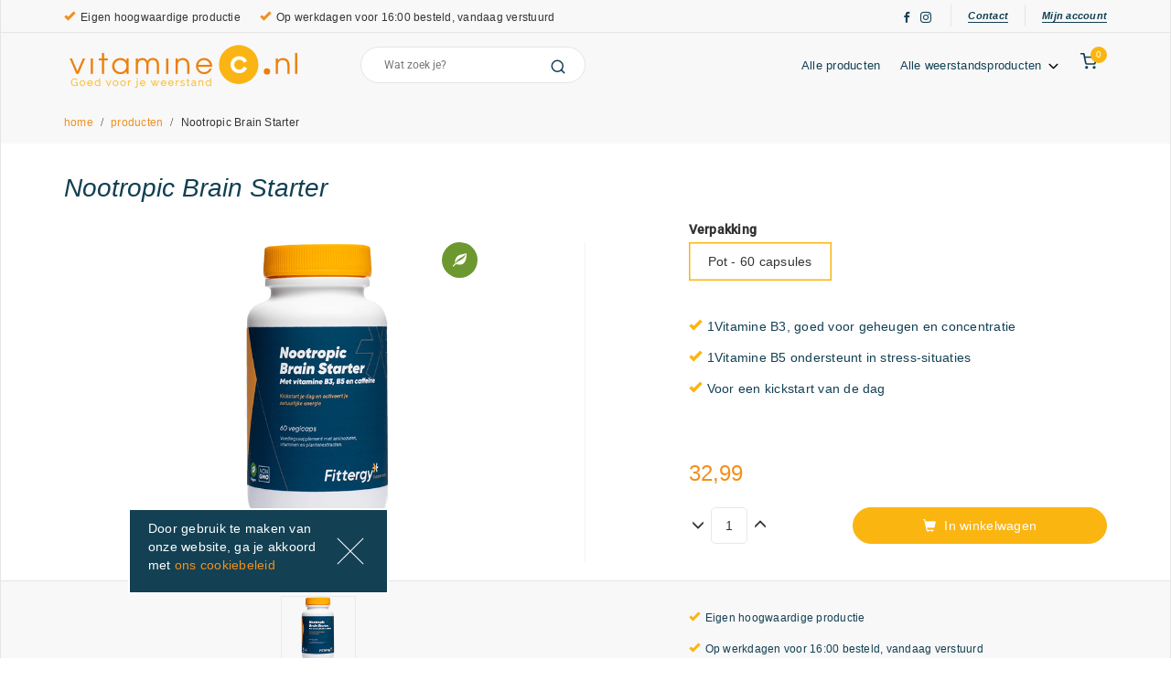

--- FILE ---
content_type: text/html; charset=utf-8
request_url: https://www.vitaminec.nl/products/fittergy-supplements-nootropic-brain-starter-60-capsules
body_size: 112072
content:
<!DOCTYPE html><html lang="nl"><head><meta charset="utf-8"><meta name="commerce-tracking" content="tag-manager"><meta name="apple-mobile-web-app-capable" content="yes"><meta name="apple-touch-fullscreen" content="yes"><meta name="viewport" content="width=device-width, initial-scale=1.0, maximum-scale=1.0, minimum-scale=1.0, user-scalable=no"><link rel="icon" type="image/png" sizes="32x32" href="/media/vitcmedia/favicon_vitC_32x32.png"><link rel="icon" type="image/png" sizes="16x16" href="/media/vitcmedia/favicon_vitC_16x16.png"><base href="/"><title>Fittergy Supplements Nootropic Brain Starter - 60 capsules</title><ng-controller ng-controller="98186a13_e88f8acc_VitamineCPalette as vm"> </ng-controller> <ng-controller ng-controller="4cbfd99d_4e164e94_MasterCSS as vm"> </ng-controller> <ng-controller ng-controller="3d5cffe4_4c54df96_VitamineCCSS as vm"> </ng-controller><script no-optimize id="mcjs">!function(c,h,i,m,p){m=c.createElement(h),p=c.getElementsByTagName(h)[0],m.async=1,m.src=i,p.parentNode.insertBefore(m,p)}(document,"script","https://chimpstatic.com/mcjs-connected/js/users/433d1c83ccda3244997838f50/7c609769c0ece44a44f449b17.js");</script><meta name="keywords" property="keywords" value="Nootropic Brain Starter, 60 capsules, Fittergy Supplements, Nootropics, Energie, Psychologische functie, Vermoeidheid " content="Nootropic Brain Starter,60 capsules,Fittergy Supplements,Nootropics,Energie,Psychologische functie,Vermoeidheid"><meta name="description" property="description" value="Nootropic Brain Starter 60 capsules van Fittergy Supplements uit de categorie Nootropics wordt gebruikt voor de indicaties Energie, Psychologische functie, Vermoeidheid " content="Nootropic Brain Starter 60 capsules van Fittergy Supplements uit de categorie Nootropics wordt gebruikt voor de indicaties Energie, Psychologische functie, Vermoeidheid "><meta name="og:type" property="og:type" value="website" content="website"><meta name="og:title" property="og:title" value="Fittergy Supplements Nootropic Brain Starter - 60 capsules " content="Fittergy Supplements Nootropic Brain Starter - 60 capsules "><meta name="og:image" property="og:image" value="https://www.vitaminec.nl" content="https://www.vitaminec.nl"><meta name="og:description" property="og:description" value="Nootropic Brain Starter 60 capsules van Fittergy Supplements uit de categorie Nootropics wordt gebruikt voor de indicaties Energie, Psychologische functie, Vermoeidheid " content="Nootropic Brain Starter 60 capsules van Fittergy Supplements uit de categorie Nootropics wordt gebruikt voor de indicaties Energie, Psychologische functie, Vermoeidheid "><meta name="og:url" property="og:url" value="https://www.vitaminec.nl/products/fittergy-supplements-nootropic-brain-starter-60-capsules" content="https://www.vitaminec.nl/products/fittergy-supplements-nootropic-brain-starter-60-capsules"><meta name="twitter:title" property="twitter:title" value="Fittergy Supplements Nootropic Brain Starter - 60 capsules " content="Fittergy Supplements Nootropic Brain Starter - 60 capsules "><meta name="twitter:description" property="twitter:description" value="Nootropic Brain Starter 60 capsules van Fittergy Supplements uit de categorie Nootropics wordt gebruikt voor de indicaties Energie, Psychologische functie, Vermoeidheid " content="Nootropic Brain Starter 60 capsules van Fittergy Supplements uit de categorie Nootropics wordt gebruikt voor de indicaties Energie, Psychologische functie, Vermoeidheid "><meta name="twitter:image" property="twitter:image" value="https://www.vitaminec.nl" content="https://www.vitaminec.nl"><meta name="from-cache" property="from-cache" value="0" content="0"><meta name="last-modified" property="last-modified" value="2023-03-02T15:19:49.5335711" content="2023-03-02T15:19:49.5335711"><meta name="created" property="created" value="2020-11-05T15:13:00.0000000" content="2020-11-05T15:13:00.0000000"><meta name="webshop-brand" property="webshop-brand" value="VitamineC.nl" content="VitamineC.nl"><meta name="product-id" property="product-id" value="2166" content="2166"><meta name="unique-id" property="unique-id" value="a1a65b63-d16a-4510-b9c8-08d8eea9029e" content="a1a65b63-d16a-4510-b9c8-08d8eea9029e"><meta name="culture" property="culture" value="nl-NL" content="nl-NL"><meta name="cm:lang" property="cm:lang" value="nl" content="nl"><link rel="canonical" href="https://www.vitaminec.nl/products/fittergy-supplements-nootropic-brain-starter-60-capsules"><style>:root{--main-color:#134053;--dark-bg-color:#F8F8F8;--light-bg-color:white;--primary-color:#FAB511;--secondary-color:#F38F1A;--primary-text-color:#F38F1A;--button-transition:all 0.3s ease-out}</style><style>#cm_admin_panel{bottom:100px !important}body{font-size:14px;font-family:'Roboto',Sans-Serif;line-height:24px;letter-spacing:0.24px;color:var(--main-color)}@media (max-width:767px){}body::-webkit-scrollbar{width:8px}body::-webkit-scrollbar-thumb{background:rgba(251,188,67,0.2);border-radius:8px}body::-webkit-scrollbar-thumb:hover{background:rgba(251,188,67,0.8)}body::-webkit-scrollbar-track{background:#dbd9d9;border-radius:8px}h1,h2,h3,.font-header{font-family:'Gilroy','Roboto',Arial,Sans-Serif}h1,h2,h3,h4,h5,h6{font-weight:400}h1{font-size:28px;font-style:italic;line-height:38px}h1 sub{font-family:'Roboto',Arial,Sans-Serif}h2{font-size:21px;font-style:italic;line-height:28px}h2 sub{font-family:'Roboto',Arial,Sans-Serif}h3{font-size:21px;line-height:38px;letter-spacing:0}.dark-background{background-color:var(--dark-bg-color)}strong{font-weight:500}:link,:visited{color:var(--primary-text-color)}:link:hover,:visited:hover,:link:focus,:visited:focus{outline:none;text-decoration:none;color:var(--primary-text-color)}.line-trough{text-decoration:line-through}.no-underline,.no-underline a{text-decoration:none !important}.text-error{color:crimson;font-style:italic}img{object-fit:contain;max-width:100%;height:auto}.button{display:inline-block;height:40px;padding:0 20px;margin:0;text-align:center;line-height:38px;font-size:14px;letter-spacing:0.28px;color:white;--background-color:transparent;--border-color:var(--primary-color);--color:var(--primary-color);--hover-background-color:var(--main-color);--hover-border-color:var(--main-color);--hover-color:#fff;color:var(--color) !important;background-color:var(--background-color) !important;border:1px solid var(--border-color);border-color:var(--border-color) !important;border-radius:100px;transition:var(--button-transition);font-weight:normal;text-decoration:none}.button:focus{color:var(--color);outline:none;text-decoration:none;box-shadow:1px 1px 5px 1px rgba(0,0,0,0.1)}.button:hover{color:var(--hover-color) !important;background-color:var(--hover-background-color) !important;border-color:var(--hover-border-color) !important;text-decoration:none;box-shadow:1px 1px 5px 1px rgba(0,0,0,0.1)}.button:active{box-shadow:1px 1px 5px 1px rgba(0,0,0,0.1) inset}.button.white{--background-color:transparent;--color:white;--border-color:white;--hover-background-color:var(--main-color);--hover-border-color:var(--main-color);--hover-color:white}.button.white.alt{--background-color:var(--main-color);--border-color:var(--main-color);--color:white}.button.primary{--background-color:var(--primary-color);--color:white;--hover-background-color:var(--main-color);--hover-border-color:var(--main-color);--hover-color:white}.button.primary:disabled{--background-color:var(--primary-color);opacity:0.7}.underline{font-weight:700;font-size:14px;color:var(--main-color);line-height:24px;display:inline-block;position:relative;text-decoration:none !important;font-style:italic;-webkit-transition:var(--button-transition);-moz-transition:var(--button-transition);-o-transition:var(--button-transition);transition:var(--button-transition)}.underline + span{padding-left:2px}.underline:after{content:"";height:2px;left:0;position:absolute;top:auto;width:100%;bottom:0;background:var(--main-color);-webkit-transition:var(--button-transition);-moz-transition:var(--button-transition);-o-transition:var(--button-transition);transition:var(--button-transition)}.underline:hover{color:var(--secondary-color);text-decoration:none}.underline:hover:after{width:0;left:auto;right:0;background:var(--secondary-color)}.underline.underline-sm{font-size:11px}.underline.underline-sm:after{height:1.5px;bottom:4px}.hidden-live{display:none}[ng-controller="pageEditor as vm"]{margin-top:40px}[ng-controller="pageEditor as vm"] .hidden-live{display:unset}[ng\:cloak],[ng-cloak],[data-ng-cloak],[x-ng-cloak],.ng-cloak,.x-ng-cloak,.ng-hide:not(.ng-hide-animate){display:none !important}ng\:form{display:block}.ng-animate-shim{visibility:hidden}.ng-anchor{position:absolute}[ng-cloak],.ng-cloak,.x-ng-cloak{display:none}.flex-row-container.frc-justify-center > .container > .row-wrapper > .row{justify-content:center}.flex-row-container > .container > .row-wrapper > .row,.flex-row{display:-webkit-flex;display:flex;-webkit-flex-direction:row;flex-direction:row;-webkit-flex-wrap:wrap;flex-wrap:wrap}.flex-nowrap-row-container > .container > .row-wrapper > .row,.flex-nowrap-row{display:-webkit-flex;display:flex;-webkit-flex-direction:row;flex-direction:row;-webkit-flex-wrap:nowrap;flex-wrap:nowrap}.flex{display:-webkit-flex;display:flex;-webkit-flex-direction:row;flex-direction:row;-webkit-flex-wrap:nowrap;flex-wrap:nowrap}.flex.flex-wrap{-webkit-flex-wrap:wrap;flex-wrap:wrap}@media (min-width:1199px){.container-bordered-children > .container > .row-wrapper > .row > *{border-right:1px solid #e8e8e8}.container-bordered-children > .container > .row-wrapper > .row > *:last-child{border-right:none}}@media (min-width:1199px){.container-padded-children > .container > .row-wrapper > .row > *{padding-left:55px;padding-right:55px}}.col-lg-1_5{position:relative;min-height:1px;padding-right:15px;padding-left:15px}@media (min-width:1199px){.col-lg-1_5{float:left;width:20%}}.fullscreen-line{width:100%;border-bottom:1px solid #e5e5e5}.page-content{max-width:1440px;margin:0 auto;border:1px solid #e5e5e5;border-top:none;border-bottom:none}@media (min-width:1200px){.page-content{box-sizing:content-box}}.page-content .control-label{font-weight:400;font-size:13px;line-height:28px;letter-spacing:0.26px;color:var(--main-color)}.page-content .form-control{border:1px solid #E8E8E8;border-radius:5px;height:40px;box-shadow:none;outline:none;font-weight:400;font-size:13px;letter-spacing:0.26px}.page-content .form-control.input-error{color:crimson;border-color:crimson}.page-content .has-error .form-control{border-color:#a94442;-webkit-box-shadow:inset 0 1px 1px rgba(0,0,0,0.075);box-shadow:inset 0 1px 1px rgba(0,0,0,0.075)}.page-content .has-error .form-control:focus{border-color:#843534;-webkit-box-shadow:inset 0 1px 1px rgba(0,0,0,0.075),0 0 6px #ce8483;box-shadow:inset 0 1px 1px rgba(0,0,0,0.075),0 0 6px #ce8483}.page-content .has-success .form-control{border-color:#3c763d;-webkit-box-shadow:inset 0 1px 1px rgba(0,0,0,0.075);box-shadow:inset 0 1px 1px rgba(0,0,0,0.075)}.page-content .has-success .form-control:focus{-webkit-box-shadow:inset 0 1px 1px rgba(0,0,0,0.075),0 0 8px rgba(102,175,233,0.6);box-shadow:rgba(0,0,0,0.075) 0 1px 1px inset,rgba(102,175,233,0.6) 0 0 8px;box-shadow:inset 0 1px 1px rgba(0,0,0,0.075),0 0 8px rgba(102,175,233,0.6)}.content-body{min-height:calc( 100vh - 546px );overflow:hidden}.not-header.menu-open{position:relative}.not-header.menu-open:after{content:'';position:absolute;top:0;left:0;bottom:0;right:0;background:black;opacity:0.6}.modal .modal-dialog{width:768px;max-width:calc(100% - 20px)}.modal .modal-content{border-radius:0;box-shadow:none}.modal .modal-header{border-bottom:none;padding:20px 20px 0}.modal .modal-header h4{font-size:28px;font-weight:400;font-style:italic;font-family:'Gilroy','Roboto',Arial,Sans-Serif;line-height:38px;letter-spacing:0;color:var(--main-color)}.modal .modal-header .close{top:10px;right:12px;position:relative;font-size:24px}.modal .modal-body{padding:20px 20px 25px}.modal .modal-body hr{margin:30px -19px}.modal-backdrop.in{opacity:0.6}.product-info p,.product-info li{opacity:0.8}@media (min-width:1200px){.product-info .col-sm-7,.product-info .col-sm-5{padding-right:calc(100% / 12)}}@media (min-width:768px) and (max-width:1199px){.product-info .col-sm-7,.product-info .col-sm-5{width:50%}}.product-info h3{font-style:italic;font-size:21px;line-height:38px;font-family:Gilroy,Sans-Serif;letter-spacing:0;margin-bottom:21px}.product-info .description ul{list-style:none;padding-left:17px;list-style-image:url("data:image/svg+xml,%3Csvg width='8' height='8' xmlns='http://www.w3.org/2000/svg'%3E%3Ccircle cx='3.5' cy='3.5' r='3.5' fill='%23FBBC43'/%3E%3C/svg%3E")}.product-info .description ul li{margin-bottom:24px}.product-info .composition p,.product-info .voedingswaarde_tabel p{font-weight:500 !important;font-size:13px;line-height:28px;letter-spacing:0.26px}.product-info .composition table,.product-info .voedingswaarde_tabel table{border:0;width:100%}.product-info .composition table tr,.product-info .voedingswaarde_tabel table tr{vertical-align:top;border:0;background-color:white;height:34px}.product-info .composition table tr:nth-child(odd),.product-info .voedingswaarde_tabel table tr:nth-child(odd){background-color:#F8F8F8}.product-info .composition table tr:nth-child(1),.product-info .voedingswaarde_tabel table tr:nth-child(1){height:42px}.product-info .composition table tr:nth-child(1) td,.product-info .voedingswaarde_tabel table tr:nth-child(1) td{font-weight:500 !important;font-size:13px;line-height:28px;letter-spacing:0.26px}.product-info .composition table tr:nth-child(1) td strong,.product-info .voedingswaarde_tabel table tr:nth-child(1) td strong{font-weight:500 !important;margin-left:-10px;color:var(--main-color) !important}.product-info .composition table tr td,.product-info .voedingswaarde_tabel table tr td{font-size:14px;line-height:34px;letter-spacing:0.28px;color:var(--main-color);border:0}.product-info .composition table tr td:nth-child(1),.product-info .voedingswaarde_tabel table tr td:nth-child(1){padding-left:10px;font-weight:bold;white-space:normal}.product-info .composition table tr td:nth-child(1) .altname,.product-info .voedingswaarde_tabel table tr td:nth-child(1) .altname{font-weight:normal}.product-info .composition table tr td:nth-child(1) strong,.product-info .voedingswaarde_tabel table tr td:nth-child(1) strong{color:var(--secondary-color);font-style:normal}.product-info .composition table tr td:nth-child(2),.product-info .voedingswaarde_tabel table tr td:nth-child(2),.product-info .composition table tr td:nth-child(3),.product-info .voedingswaarde_tabel table tr td:nth-child(3){padding-right:10px;width:88px;text-align:right}.product-info .usage{background-color:#FBBC4320}.product-info .usage h3{margin-bottom:0;padding-bottom:21px;background-color:var(--dark-bg-color)}.product-info .usage p{padding:0 23px;margin:17px 0}.product-info .usage p:last-child{padding-bottom:17px}.product-info .fittergyproduction{margin-top:53px;background-color:white}.product-info .fittergyproduction p,.product-info .fittergyproduction h3{margin:24px}.product-info .fittergyproduction h3{padding-top:24px}.product-info .fittergyproduction div{margin:0;padding-bottom:24px}.faq-page .panel-group .panel{border:none;border-bottom:1px solid #1f1f1f1c;box-shadow:none;border-radius:0}.faq-page .panel-group .panel .panel-heading{background:none}.faq-page .panel-group .panel .panel-heading .panel-title > a{padding:0 0 0 20px}@media (max-width:767px){.faq-page .panel-group .panel .panel-heading .panel-title > a{padding:0}}.faq-page .panel-group .panel .panel-heading .panel-title > a:before{content:"\e113";font-family:"Glyphicons Halflings";position:absolute;left:0;color:var(--primary-text-color)}.faq-page .panel-group .panel .panel-heading .panel-title > a.collapsed:before{content:"\e114"}.margin-bottom-75-md-lg{margin-bottom:75px}@media (max-width:1199px){.container{width:685px}.need-help a{white-space:pre-wrap}.margin-bottom-75-md-lg{margin-bottom:0}}@media (max-width:767px){.container{width:320px}.page-content{border:none}.product-info .col-sm-7,.product-info .col-sm-5{padding-right:15px}.product-info .composition table{width:calc(100% + 30px);margin:0 -15px 10px}.product-info .composition p,.product-info .composition td{font-size:10px !important;line-height:14px !important;padding:10px 0}.product-info .composition td:nth-child(1){white-space:normal;padding-left:15px !important;padding-right:0}.product-info .composition td:nth-child(1) strong{margin-left:0 !important}.product-info .composition td:nth-child(3){padding-right:15px !important}}body .inverse-container{color:var(--light-bg-color);background-color:var(--main-color)}@media print{#cm_admin_panel,.headerheader,.headermidden,.footer-top,.footer-bottom,footer,header,.no-print{display:none !important}}@media print{@page{size:210mm 297mm;margin:14mm}.container{width:182mm}.col-lg-10{width:83.333333333%}.col-lg-8{width:66.666666667%}.col-sm-3{width:25%}.col-sm-4{width:33.333333333%}.col-print-12,.col-lg-10,.col-lg-8,.col-sm-3,.col-sm-4{float:left}.col-lg-offset-1{margin-left:8.333333333%}.col-lg-offset-2{margin-left:16.666666667%}body .col-print-12{width:100%}body .col-print-offset-0{margin-left:0}.hidden-xs{display:block !important}.visible-xs{display:none !important}tr.hidden-xs{display:table-row !important}}label.fg-checkbox{position:relative;display:block;font-weight:500;line-height:28px;margin-left:26px;margin-bottom:0;cursor:pointer;white-space:nowrap}label.fg-checkbox input{display:none}label.fg-checkbox input ~ div.checkbox{position:absolute;left:-26px;top:calc( 50% - 8px );width:16px;height:16px;border:1px solid #BCBCBC;background-origin:border-box;margin:0}label.fg-checkbox input:checked ~ div.checkbox{background-image:url("data:image/svg+xml,%3Csvg xmlns='http://www.w3.org/2000/svg' width='16' height='16'%3E%3Cpolygon points='3,3 13,3 13,13 3,13' stroke='none' fill='%23134053' /%3E%3C/svg%3E")}label.fg-radio{position:relative;display:block;font-weight:500;line-height:28px;margin-left:26px;margin-bottom:0;cursor:pointer;white-space:nowrap;padding:0}label.fg-radio input{display:none}label.fg-radio input ~ div.radio{position:absolute;left:-26px;top:calc( 50% - 8px );width:16px;height:16px;border:1px solid #BCBCBC;border-radius:8px;background-origin:border-box;margin:0}label.fg-radio input:checked ~ div.radio{background-image:url("data:image/svg+xml,%3Csvg xmlns='http://www.w3.org/2000/svg' width='16' height='16'%3E%3Ccircle cx='8' cy='8' r='5' fill='%23134053' /%3E%3C/svg%3E")}.switch{display:inline-block;vertical-align:middle;cursor:pointer;height:20px;width:36px;position:relative}.switch .switch-track{height:14px;background:gray;border-radius:100px;opacity:0.5;top:3px;position:absolute;left:0;width:36px;border:0;transition-duration:0.1s;transition-timing-function:ease-in-out;transition-property:background-color}.switch .switch-thumb{height:20px;width:20px;background:gray;border-radius:100px;left:0;top:0;position:absolute;transition-duration:0.1s;transition-timing-function:ease-in-out;transition-property:left,color}.switch .switch-thumb:before{content:'';position:absolute;opacity:0;left:-5px;top:-5px;right:-5px;bottom:-5px;border-radius:100px;background:gray;transition-duration:0.1s;transition-timing-function:ease-in-out;transition-property:opacity,color}.switch.active .switch-track{background:var(--primary-color)}.switch.active .switch-thumb{left:16px;background:var(--primary-color)}.switch.active .switch-thumb:before{background:var(--primary-color)}.switch:hover .switch-thumb:before{opacity:0.3}.review-stars svg{height:14px;width:auto;--color:#FBBC43}.review-stars svg .full-star{stroke:var(--color);stroke-width:4px;fill:var(--color)}.review-stars svg .empty-star{stroke:var(--color);stroke-width:4px;fill:none}.ng-fade-in-out.ng-enter,.ng-fade-in.ng-enter,.ng-fade-in-out.ng-move,.ng-fade-in.ng-move{opacity:0;transition:all 0.3s ease-in-out}.ng-fade-in-out.ng-enter.ng-enter-active,.ng-fade-in.ng-enter.ng-enter-active,.ng-fade-in-out.ng-move.ng-move-active,.ng-fade-in.ng-move.ng-move-active{opacity:1}.ng-fade-in-out.ng-leave,.ng-fade-out.ng-leave{opacity:1;transition:all 0.3s ease-in-out}.ng-fade-in-out.ng-leave.ng-leave-active,.ng-fade-out.ng-leave.ng-leave-active{opacity:0}.ng-zoom-in-out.ng-enter,.ng-zoom-in.ng-enter{transform:scale(0.2);transition:all 0.3s ease-in-out}.ng-zoom-in-out.ng-enter.ng-enter-active,.ng-zoom-in.ng-enter.ng-enter-active{transform:scale(1)}.ng-zoom-in-out.ng-leave,.ng-zoom-out.ng-leave{transform:scale(1);transition:all 0.3s ease-in-out}.ng-zoom-in-out.ng-leave.ng-leave-active,.ng-zoom-out.ng-leave.ng-leave-active{transform:scale(0.2)}.ng-drop-in.ng-enter{transform:translate(0,-100%);transition:all 0.3s ease-in-out}.ng-drop-in.ng-enter.ng-enter-active{transform:translate(0,0)}.ng-shift-in.ng-enter,.ng-shift-in.ng-move{opacity:0;transform:translate(10px,40px);transition:all 0.3s 0.3s}.ng-shift-in.ng-enter.ng-enter-active,.ng-shift-in.ng-move.ng-move-active{opacity:1;transform:translate(0,0)}.ng-all-anchor.ng-anchor-out{opacity:0;transition:all 0.3s linear}.ng-all-anchor.ng-anchor-in{opacity:1;transition:all 0.3s linear}.ng-no-animate{transition:none !important}body.ctag-permb2b .hidden-b2b-important{display:none !important}body.ctag-permb2b .hidden-b2b{display:none}body:not(.ctag-permb2b) .hidden-b2c-important{display:none !important}body:not(.ctag-permb2b) .hidden-b2c{display:none}body .pricing-currency-symbol{display:none !important}body:not(.exp-A) .exp-A{display:none !important}body.exp-A .exp-A-hidden{display:none !important}body:not(.exp-B) .exp-B{display:none !important}body.exp-B .exp-B-hidden{display:none !important}body:not(.exp-C) .exp-C{display:none !important}body.exp-C .exp-C-hidden{display:none !important}</style><style>.product-info .description ul{list-style-image:url("data:image/svg+xml,%3Csvg width='8' height='8' xmlns='http://www.w3.org/2000/svg'%3E%3Ccircle cx='3.5' cy='3.5' r='3.5' fill='%2349A35C'/%3E%3C/svg%3E")}.product-info .usage{background-color:#F3B51719}.vitc-banner .price{color:var(--primary-text-color);font-weight:500;display:inline-block}.vitc-banner .price.from-price{color:inherit;opacity:0.3;text-decoration:line-through;margin-left:5px}.widget-product-details .slide-controls ul{list-style:none !important}.widget-product-details .slide-controls ul li{list-style:none !important}.widget-product-details .slide-controls ul li:before{content:"\e013";font-family:'Glyphicons Halflings';display:inline-block;padding-right:6px;color:var(--secondary-color)}body .widget-breadcrumbs{border-bottom:0}.faq-page .panel-group .panel{border:none;border-bottom:1px solid #1f1f1f1c;box-shadow:none;border-radius:0}.faq-page .panel-group .panel .panel-heading{background:none}.faq-page .panel-group .panel .panel-heading .panel-title > a{padding:0 0 0 20px}.faq-page .panel-group .panel .panel-heading .panel-title > a:before{content:"\e113";font-family:"Glyphicons Halflings";position:absolute;left:0;color:var(--primary-text-color)}.faq-page .panel-group .panel .panel-heading .panel-title > a.collapsed:before{content:"\e114"}.checkout-progress .progress-line{background-image:url("data:image/svg+xml,%3Csvg xmlns='http://www.w3.org/2000/svg' width='1170' height='40'%3E%3Cline x1='0' x2='584' y1='33.5' y2='33.5' stroke='%23F38F1A' stroke-linecap='square' stroke-width='2' /%3E%3Cline x1='585' x2='1170' y1='33.5' y2='33.5' stroke='%23E8E8E8' stroke-linecap='square' stroke-width='2' /%3E%3C/svg%3E") !important}.checkout-progress .progress-line .progress-node.active{background-image:url("data:image/svg+xml,%3Csvg xmlns='http://www.w3.org/2000/svg' width='1170' height='40'%3E%3Cline x1='0' x2='584' y1='33.5' y2='33.5' stroke='%23F38F1A' stroke-linecap='square' stroke-width='2' /%3E%3Cline x1='585' x2='1170' y1='33.5' y2='33.5' stroke='%23E8E8E8' stroke-linecap='square' stroke-width='2' /%3E%3C/svg%3E") !important}.checkout-progress .progress-line .progress-node.active:after{background-image:url("data:image/svg+xml,%3Csvg xmlns='http://www.w3.org/2000/svg' width='12' height='12'%3E%3Ccircle cx='6' cy='6' r='4' fill='white' stroke='%23F38F1A' stroke-width='3' /%3E%3C/svg%3E") !important}.checkout-progress .progress-line .progress-node.finished{background-image:url("data:image/svg+xml,%3Csvg xmlns='http://www.w3.org/2000/svg' width='1170' height='40'%3E%%3Cline x1='0' x2='1170' y1='33.5' y2='33.5' stroke='%23F38F1A' stroke-linecap='square' stroke-width='2' /%3E%3C/svg%3E") !important}.select2-container--default .select2-selection--single .select2-selection__rendered{background-image:url('/media/common/icons/chevron-down-E96233.svg') no-repeat}</style><style>.toast-title{font-weight:700}.toast-message{-ms-word-wrap:break-word;word-wrap:break-word}.toast-message a,.toast-message label{color:#FFF}.toast-message a:hover{color:#CCC;text-decoration:none}.toast-close-button{position:relative;right:-.3em;top:-.3em;float:right;font-size:20px;font-weight:700;color:#FFF;-webkit-text-shadow:0 1px 0 #fff;text-shadow:0 1px 0 #fff;opacity:.8;-ms-filter:progid:DXImageTransform.Microsoft.Alpha(Opacity=80);filter:alpha(opacity=80);line-height:1}.toast-close-button:focus,.toast-close-button:hover{color:#000;text-decoration:none;cursor:pointer;opacity:.4;-ms-filter:progid:DXImageTransform.Microsoft.Alpha(Opacity=40);filter:alpha(opacity=40)}.rtl .toast-close-button{left:-.3em;float:left;right:.3em}button.toast-close-button{padding:0;cursor:pointer;background:0 0;border:0;-webkit-appearance:none}.toast-top-center{top:0;right:0;width:100%}.toast-bottom-center{bottom:0;right:0;width:100%}.toast-top-full-width{top:0;right:0;width:100%}.toast-bottom-full-width{bottom:0;right:0;width:100%}.toast-top-left{top:12px;left:12px}.toast-top-right{top:12px;right:12px}.toast-bottom-right{right:12px;bottom:12px}.toast-bottom-left{bottom:12px;left:12px}#toast-container{position:fixed;z-index:999999;pointer-events:none}#toast-container *{-moz-box-sizing:border-box;-webkit-box-sizing:border-box;box-sizing:border-box}#toast-container>div{position:relative;pointer-events:auto;overflow:hidden;margin:0 0 6px;padding:15px 15px 15px 50px;width:300px;-moz-border-radius:3px;-webkit-border-radius:3px;border-radius:3px;background-position:15px center;background-repeat:no-repeat;-moz-box-shadow:0 0 12px #999;-webkit-box-shadow:0 0 12px #999;box-shadow:0 0 12px #999;color:#FFF;opacity:.8;-ms-filter:progid:DXImageTransform.Microsoft.Alpha(Opacity=80);filter:alpha(opacity=80)}#toast-container>div.rtl{direction:rtl;padding:15px 50px 15px 15px;background-position:right 15px center}#toast-container>div:hover{-moz-box-shadow:0 0 12px #000;-webkit-box-shadow:0 0 12px #000;box-shadow:0 0 12px #000;opacity:1;-ms-filter:progid:DXImageTransform.Microsoft.Alpha(Opacity=100);filter:alpha(opacity=100);cursor:pointer}#toast-container>.toast-info{background-image:url([data-uri])!important}#toast-container>.toast-error{background-image:url([data-uri])!important}#toast-container>.toast-success{background-image:url([data-uri])!important}#toast-container>.toast-warning{background-image:url([data-uri])!important}#toast-container.toast-bottom-center>div,#toast-container.toast-top-center>div{width:300px;margin-left:auto;margin-right:auto}#toast-container.toast-bottom-full-width>div,#toast-container.toast-top-full-width>div{width:96%;margin-left:auto;margin-right:auto}.toast{background-color:#030303}.toast-success{background-color:#51A351}.toast-error{background-color:#BD362F}.toast-info{background-color:#2F96B4}.toast-warning{background-color:#F89406}.toast-progress{position:absolute;left:0;bottom:0;height:4px;background-color:#000;opacity:.4;-ms-filter:progid:DXImageTransform.Microsoft.Alpha(Opacity=40);filter:alpha(opacity=40)}@media all and (max-width:240px){#toast-container>div{padding:8px 8px 8px 50px;width:11em}#toast-container>div.rtl{padding:8px 50px 8px 8px}#toast-container .toast-close-button{right:-.2em;top:-.2em}#toast-container .rtl .toast-close-button{left:-.2em;right:.2em}}@media all and (min-width:241px) and (max-width:480px){#toast-container>div{padding:8px 8px 8px 50px;width:18em}#toast-container>div.rtl{padding:8px 50px 8px 8px}#toast-container .toast-close-button{right:-.2em;top:-.2em}#toast-container .rtl .toast-close-button{left:-.2em;right:.2em}}@media all and (min-width:481px) and (max-width:768px){#toast-container>div{padding:15px 15px 15px 50px;width:25em}#toast-container>div.rtl{padding:15px 50px 15px 15px}}</style><style>@font-face{font-family:'Roboto';font-style:normal;font-weight:300;font-stretch:normal;src:url(https://fonts.gstatic.com/s/roboto/v50/KFOMCnqEu92Fr1ME7kSn66aGLdTylUAMQXC89YmC2DPNWuaabWmT.ttf) format('truetype')}@font-face{font-family:'Roboto';font-style:normal;font-weight:400;font-stretch:normal;src:url(https://fonts.gstatic.com/s/roboto/v50/KFOMCnqEu92Fr1ME7kSn66aGLdTylUAMQXC89YmC2DPNWubEbWmT.ttf) format('truetype')}@font-face{font-family:'Roboto';font-style:normal;font-weight:500;font-stretch:normal;src:url(https://fonts.gstatic.com/s/roboto/v50/KFOMCnqEu92Fr1ME7kSn66aGLdTylUAMQXC89YmC2DPNWub2bWmT.ttf) format('truetype')}</style><style>@font-face{font-family:'Font Awesome 5 Free';font-style:normal;font-weight:900;font-display:block;src:url("/media/common/resources/fonts/fa-solid-900.eot");src:url("/media/common/resources/fonts/fa-solid-900.eot?#iefix") format("embedded-opentype"),url("/media/common/resources/fonts/fa-solid-900.woff2") format("woff2"),url("/media/common/resources/fonts/fa-solid-900.woff") format("woff"),url("/media/common/resources/fonts/fa-solid-900.ttf") format("truetype"),url("/media/common/resources/fonts/fa-solid-900.#fontawesome") format("svg")}.fa,.fas{font-family:'Font Awesome 5 Free';font-weight:900}</style><style>.fa,.fab,.fad,.fal,.far,.fas{-moz-osx-font-smoothing:grayscale;-webkit-font-smoothing:antialiased;display:inline-block;font-style:normal;font-variant:normal;text-rendering:auto;line-height:1}.fa-lg{font-size:1.33333em;line-height:.75em;vertical-align:-.0667em}.fa-xs{font-size:.75em}.fa-sm{font-size:.875em}.fa-1x{font-size:1em}.fa-2x{font-size:2em}.fa-3x{font-size:3em}.fa-4x{font-size:4em}.fa-5x{font-size:5em}.fa-6x{font-size:6em}.fa-7x{font-size:7em}.fa-8x{font-size:8em}.fa-9x{font-size:9em}.fa-10x{font-size:10em}.fa-fw{text-align:center;width:1.25em}.fa-ul{list-style-type:none;margin-left:2.5em;padding-left:0}.fa-ul>li{position:relative}.fa-li{left:-2em;position:absolute;text-align:center;width:2em;line-height:inherit}.fa-border{border:.08em solid #eee;border-radius:.1em;padding:.2em .25em .15em}.fa-pull-left{float:left}.fa-pull-right{float:right}.fa.fa-pull-left,.fab.fa-pull-left,.fal.fa-pull-left,.far.fa-pull-left,.fas.fa-pull-left{margin-right:.3em}.fa.fa-pull-right,.fab.fa-pull-right,.fal.fa-pull-right,.far.fa-pull-right,.fas.fa-pull-right{margin-left:.3em}.fa-spin{-webkit-animation:fa-spin 2s linear infinite;animation:fa-spin 2s linear infinite}.fa-pulse{-webkit-animation:fa-spin 1s steps(8) infinite;animation:fa-spin 1s steps(8) infinite}@-webkit-keyframes fa-spin{0%{-webkit-transform:rotate(0deg);transform:rotate(0deg)}to{-webkit-transform:rotate(1turn);transform:rotate(1turn)}}@keyframes fa-spin{0%{-webkit-transform:rotate(0deg);transform:rotate(0deg)}to{-webkit-transform:rotate(1turn);transform:rotate(1turn)}}.fa-rotate-90{-ms-filter:"progid:DXImageTransform.Microsoft.BasicImage(rotation=1)";-webkit-transform:rotate(90deg);transform:rotate(90deg)}.fa-rotate-180{-ms-filter:"progid:DXImageTransform.Microsoft.BasicImage(rotation=2)";-webkit-transform:rotate(180deg);transform:rotate(180deg)}.fa-rotate-270{-ms-filter:"progid:DXImageTransform.Microsoft.BasicImage(rotation=3)";-webkit-transform:rotate(270deg);transform:rotate(270deg)}.fa-flip-horizontal{-ms-filter:"progid:DXImageTransform.Microsoft.BasicImage(rotation=0,mirror=1)";-webkit-transform:scaleX(-1);transform:scaleX(-1)}.fa-flip-vertical{-webkit-transform:scaleY(-1);transform:scaleY(-1)}.fa-flip-both,.fa-flip-horizontal.fa-flip-vertical,.fa-flip-vertical{-ms-filter:"progid:DXImageTransform.Microsoft.BasicImage(rotation=2,mirror=1)"}.fa-flip-both,.fa-flip-horizontal.fa-flip-vertical{-webkit-transform:scale(-1);transform:scale(-1)}:root .fa-flip-both,:root .fa-flip-horizontal,:root .fa-flip-vertical,:root .fa-rotate-90,:root .fa-rotate-180,:root .fa-rotate-270{-webkit-filter:none;filter:none}.fa-stack{display:inline-block;height:2em;line-height:2em;position:relative;vertical-align:middle;width:2.5em}.fa-stack-1x,.fa-stack-2x{left:0;position:absolute;text-align:center;width:100%}.fa-stack-1x{line-height:inherit}.fa-stack-2x{font-size:2em}.fa-inverse{color:#fff}.fa-500px:before{content:"\f26e"}.fa-accessible-icon:before{content:"\f368"}.fa-accusoft:before{content:"\f369"}.fa-acquisitions-incorporated:before{content:"\f6af"}.fa-ad:before{content:"\f641"}.fa-address-book:before{content:"\f2b9"}.fa-address-card:before{content:"\f2bb"}.fa-adjust:before{content:"\f042"}.fa-adn:before{content:"\f170"}.fa-adversal:before{content:"\f36a"}.fa-affiliatetheme:before{content:"\f36b"}.fa-air-freshener:before{content:"\f5d0"}.fa-airbnb:before{content:"\f834"}.fa-algolia:before{content:"\f36c"}.fa-align-center:before{content:"\f037"}.fa-align-justify:before{content:"\f039"}.fa-align-left:before{content:"\f036"}.fa-align-right:before{content:"\f038"}.fa-alipay:before{content:"\f642"}.fa-allergies:before{content:"\f461"}.fa-amazon:before{content:"\f270"}.fa-amazon-pay:before{content:"\f42c"}.fa-ambulance:before{content:"\f0f9"}.fa-american-sign-language-interpreting:before{content:"\f2a3"}.fa-amilia:before{content:"\f36d"}.fa-anchor:before{content:"\f13d"}.fa-android:before{content:"\f17b"}.fa-angellist:before{content:"\f209"}.fa-angle-double-down:before{content:"\f103"}.fa-angle-double-left:before{content:"\f100"}.fa-angle-double-right:before{content:"\f101"}.fa-angle-double-up:before{content:"\f102"}.fa-angle-down:before{content:"\f107"}.fa-angle-left:before{content:"\f104"}.fa-angle-right:before{content:"\f105"}.fa-angle-up:before{content:"\f106"}.fa-angry:before{content:"\f556"}.fa-angrycreative:before{content:"\f36e"}.fa-angular:before{content:"\f420"}.fa-ankh:before{content:"\f644"}.fa-app-store:before{content:"\f36f"}.fa-app-store-ios:before{content:"\f370"}.fa-apper:before{content:"\f371"}.fa-apple:before{content:"\f179"}.fa-apple-alt:before{content:"\f5d1"}.fa-apple-pay:before{content:"\f415"}.fa-archive:before{content:"\f187"}.fa-archway:before{content:"\f557"}.fa-arrow-alt-circle-down:before{content:"\f358"}.fa-arrow-alt-circle-left:before{content:"\f359"}.fa-arrow-alt-circle-right:before{content:"\f35a"}.fa-arrow-alt-circle-up:before{content:"\f35b"}.fa-arrow-circle-down:before{content:"\f0ab"}.fa-arrow-circle-left:before{content:"\f0a8"}.fa-arrow-circle-right:before{content:"\f0a9"}.fa-arrow-circle-up:before{content:"\f0aa"}.fa-arrow-down:before{content:"\f063"}.fa-arrow-left:before{content:"\f060"}.fa-arrow-right:before{content:"\f061"}.fa-arrow-up:before{content:"\f062"}.fa-arrows-alt:before{content:"\f0b2"}.fa-arrows-alt-h:before{content:"\f337"}.fa-arrows-alt-v:before{content:"\f338"}.fa-artstation:before{content:"\f77a"}.fa-assistive-listening-systems:before{content:"\f2a2"}.fa-asterisk:before{content:"\f069"}.fa-asymmetrik:before{content:"\f372"}.fa-at:before{content:"\f1fa"}.fa-atlas:before{content:"\f558"}.fa-atlassian:before{content:"\f77b"}.fa-atom:before{content:"\f5d2"}.fa-audible:before{content:"\f373"}.fa-audio-description:before{content:"\f29e"}.fa-autoprefixer:before{content:"\f41c"}.fa-avianex:before{content:"\f374"}.fa-aviato:before{content:"\f421"}.fa-award:before{content:"\f559"}.fa-aws:before{content:"\f375"}.fa-baby:before{content:"\f77c"}.fa-baby-carriage:before{content:"\f77d"}.fa-backspace:before{content:"\f55a"}.fa-backward:before{content:"\f04a"}.fa-bacon:before{content:"\f7e5"}.fa-bacteria:before{content:"\e059"}.fa-bacterium:before{content:"\e05a"}.fa-bahai:before{content:"\f666"}.fa-balance-scale:before{content:"\f24e"}.fa-balance-scale-left:before{content:"\f515"}.fa-balance-scale-right:before{content:"\f516"}.fa-ban:before{content:"\f05e"}.fa-band-aid:before{content:"\f462"}.fa-bandcamp:before{content:"\f2d5"}.fa-barcode:before{content:"\f02a"}.fa-bars:before{content:"\f0c9"}.fa-baseball-ball:before{content:"\f433"}.fa-basketball-ball:before{content:"\f434"}.fa-bath:before{content:"\f2cd"}.fa-battery-empty:before{content:"\f244"}.fa-battery-full:before{content:"\f240"}.fa-battery-half:before{content:"\f242"}.fa-battery-quarter:before{content:"\f243"}.fa-battery-three-quarters:before{content:"\f241"}.fa-battle-net:before{content:"\f835"}.fa-bed:before{content:"\f236"}.fa-beer:before{content:"\f0fc"}.fa-behance:before{content:"\f1b4"}.fa-behance-square:before{content:"\f1b5"}.fa-bell:before{content:"\f0f3"}.fa-bell-slash:before{content:"\f1f6"}.fa-bezier-curve:before{content:"\f55b"}.fa-bible:before{content:"\f647"}.fa-bicycle:before{content:"\f206"}.fa-biking:before{content:"\f84a"}.fa-bimobject:before{content:"\f378"}.fa-binoculars:before{content:"\f1e5"}.fa-biohazard:before{content:"\f780"}.fa-birthday-cake:before{content:"\f1fd"}.fa-bitbucket:before{content:"\f171"}.fa-bitcoin:before{content:"\f379"}.fa-bity:before{content:"\f37a"}.fa-black-tie:before{content:"\f27e"}.fa-blackberry:before{content:"\f37b"}.fa-blender:before{content:"\f517"}.fa-blender-phone:before{content:"\f6b6"}.fa-blind:before{content:"\f29d"}.fa-blog:before{content:"\f781"}.fa-blogger:before{content:"\f37c"}.fa-blogger-b:before{content:"\f37d"}.fa-bluetooth:before{content:"\f293"}.fa-bluetooth-b:before{content:"\f294"}.fa-bold:before{content:"\f032"}.fa-bolt:before{content:"\f0e7"}.fa-bomb:before{content:"\f1e2"}.fa-bone:before{content:"\f5d7"}.fa-bong:before{content:"\f55c"}.fa-book:before{content:"\f02d"}.fa-book-dead:before{content:"\f6b7"}.fa-book-medical:before{content:"\f7e6"}.fa-book-open:before{content:"\f518"}.fa-book-reader:before{content:"\f5da"}.fa-bookmark:before{content:"\f02e"}.fa-bootstrap:before{content:"\f836"}.fa-border-all:before{content:"\f84c"}.fa-border-none:before{content:"\f850"}.fa-border-style:before{content:"\f853"}.fa-bowling-ball:before{content:"\f436"}.fa-box:before{content:"\f466"}.fa-box-open:before{content:"\f49e"}.fa-box-tissue:before{content:"\e05b"}.fa-boxes:before{content:"\f468"}.fa-braille:before{content:"\f2a1"}.fa-brain:before{content:"\f5dc"}.fa-bread-slice:before{content:"\f7ec"}.fa-briefcase:before{content:"\f0b1"}.fa-briefcase-medical:before{content:"\f469"}.fa-broadcast-tower:before{content:"\f519"}.fa-broom:before{content:"\f51a"}.fa-brush:before{content:"\f55d"}.fa-btc:before{content:"\f15a"}.fa-buffer:before{content:"\f837"}.fa-bug:before{content:"\f188"}.fa-building:before{content:"\f1ad"}.fa-bullhorn:before{content:"\f0a1"}.fa-bullseye:before{content:"\f140"}.fa-burn:before{content:"\f46a"}.fa-buromobelexperte:before{content:"\f37f"}.fa-bus:before{content:"\f207"}.fa-bus-alt:before{content:"\f55e"}.fa-business-time:before{content:"\f64a"}.fa-buy-n-large:before{content:"\f8a6"}.fa-buysellads:before{content:"\f20d"}.fa-calculator:before{content:"\f1ec"}.fa-calendar:before{content:"\f133"}.fa-calendar-alt:before{content:"\f073"}.fa-calendar-check:before{content:"\f274"}.fa-calendar-day:before{content:"\f783"}.fa-calendar-minus:before{content:"\f272"}.fa-calendar-plus:before{content:"\f271"}.fa-calendar-times:before{content:"\f273"}.fa-calendar-week:before{content:"\f784"}.fa-camera:before{content:"\f030"}.fa-camera-retro:before{content:"\f083"}.fa-campground:before{content:"\f6bb"}.fa-canadian-maple-leaf:before{content:"\f785"}.fa-candy-cane:before{content:"\f786"}.fa-cannabis:before{content:"\f55f"}.fa-capsules:before{content:"\f46b"}.fa-car:before{content:"\f1b9"}.fa-car-alt:before{content:"\f5de"}.fa-car-battery:before{content:"\f5df"}.fa-car-crash:before{content:"\f5e1"}.fa-car-side:before{content:"\f5e4"}.fa-caravan:before{content:"\f8ff"}.fa-caret-down:before{content:"\f0d7"}.fa-caret-left:before{content:"\f0d9"}.fa-caret-right:before{content:"\f0da"}.fa-caret-square-down:before{content:"\f150"}.fa-caret-square-left:before{content:"\f191"}.fa-caret-square-right:before{content:"\f152"}.fa-caret-square-up:before{content:"\f151"}.fa-caret-up:before{content:"\f0d8"}.fa-carrot:before{content:"\f787"}.fa-cart-arrow-down:before{content:"\f218"}.fa-cart-plus:before{content:"\f217"}.fa-cash-register:before{content:"\f788"}.fa-cat:before{content:"\f6be"}.fa-cc-amazon-pay:before{content:"\f42d"}.fa-cc-amex:before{content:"\f1f3"}.fa-cc-apple-pay:before{content:"\f416"}.fa-cc-diners-club:before{content:"\f24c"}.fa-cc-discover:before{content:"\f1f2"}.fa-cc-jcb:before{content:"\f24b"}.fa-cc-mastercard:before{content:"\f1f1"}.fa-cc-paypal:before{content:"\f1f4"}.fa-cc-stripe:before{content:"\f1f5"}.fa-cc-visa:before{content:"\f1f0"}.fa-centercode:before{content:"\f380"}.fa-centos:before{content:"\f789"}.fa-certificate:before{content:"\f0a3"}.fa-chair:before{content:"\f6c0"}.fa-chalkboard:before{content:"\f51b"}.fa-chalkboard-teacher:before{content:"\f51c"}.fa-charging-station:before{content:"\f5e7"}.fa-chart-area:before{content:"\f1fe"}.fa-chart-bar:before{content:"\f080"}.fa-chart-line:before{content:"\f201"}.fa-chart-pie:before{content:"\f200"}.fa-check:before{content:"\f00c"}.fa-check-circle:before{content:"\f058"}.fa-check-double:before{content:"\f560"}.fa-check-square:before{content:"\f14a"}.fa-cheese:before{content:"\f7ef"}.fa-chess:before{content:"\f439"}.fa-chess-bishop:before{content:"\f43a"}.fa-chess-board:before{content:"\f43c"}.fa-chess-king:before{content:"\f43f"}.fa-chess-knight:before{content:"\f441"}.fa-chess-pawn:before{content:"\f443"}.fa-chess-queen:before{content:"\f445"}.fa-chess-rook:before{content:"\f447"}.fa-chevron-circle-down:before{content:"\f13a"}.fa-chevron-circle-left:before{content:"\f137"}.fa-chevron-circle-right:before{content:"\f138"}.fa-chevron-circle-up:before{content:"\f139"}.fa-chevron-down:before{content:"\f078"}.fa-chevron-left:before{content:"\f053"}.fa-chevron-right:before{content:"\f054"}.fa-chevron-up:before{content:"\f077"}.fa-child:before{content:"\f1ae"}.fa-chrome:before{content:"\f268"}.fa-chromecast:before{content:"\f838"}.fa-church:before{content:"\f51d"}.fa-circle:before{content:"\f111"}.fa-circle-notch:before{content:"\f1ce"}.fa-city:before{content:"\f64f"}.fa-clinic-medical:before{content:"\f7f2"}.fa-clipboard:before{content:"\f328"}.fa-clipboard-check:before{content:"\f46c"}.fa-clipboard-list:before{content:"\f46d"}.fa-clock:before{content:"\f017"}.fa-clone:before{content:"\f24d"}.fa-closed-captioning:before{content:"\f20a"}.fa-cloud:before{content:"\f0c2"}.fa-cloud-download-alt:before{content:"\f381"}.fa-cloud-meatball:before{content:"\f73b"}.fa-cloud-moon:before{content:"\f6c3"}.fa-cloud-moon-rain:before{content:"\f73c"}.fa-cloud-rain:before{content:"\f73d"}.fa-cloud-showers-heavy:before{content:"\f740"}.fa-cloud-sun:before{content:"\f6c4"}.fa-cloud-sun-rain:before{content:"\f743"}.fa-cloud-upload-alt:before{content:"\f382"}.fa-cloudflare:before{content:"\e07d"}.fa-cloudscale:before{content:"\f383"}.fa-cloudsmith:before{content:"\f384"}.fa-cloudversify:before{content:"\f385"}.fa-cocktail:before{content:"\f561"}.fa-code:before{content:"\f121"}.fa-code-branch:before{content:"\f126"}.fa-codepen:before{content:"\f1cb"}.fa-codiepie:before{content:"\f284"}.fa-coffee:before{content:"\f0f4"}.fa-cog:before{content:"\f013"}.fa-cogs:before{content:"\f085"}.fa-coins:before{content:"\f51e"}.fa-columns:before{content:"\f0db"}.fa-comment:before{content:"\f075"}.fa-comment-alt:before{content:"\f27a"}.fa-comment-dollar:before{content:"\f651"}.fa-comment-dots:before{content:"\f4ad"}.fa-comment-medical:before{content:"\f7f5"}.fa-comment-slash:before{content:"\f4b3"}.fa-comments:before{content:"\f086"}.fa-comments-dollar:before{content:"\f653"}.fa-compact-disc:before{content:"\f51f"}.fa-compass:before{content:"\f14e"}.fa-compress:before{content:"\f066"}.fa-compress-alt:before{content:"\f422"}.fa-compress-arrows-alt:before{content:"\f78c"}.fa-concierge-bell:before{content:"\f562"}.fa-confluence:before{content:"\f78d"}.fa-connectdevelop:before{content:"\f20e"}.fa-contao:before{content:"\f26d"}.fa-cookie:before{content:"\f563"}.fa-cookie-bite:before{content:"\f564"}.fa-copy:before{content:"\f0c5"}.fa-copyright:before{content:"\f1f9"}.fa-cotton-bureau:before{content:"\f89e"}.fa-couch:before{content:"\f4b8"}.fa-cpanel:before{content:"\f388"}.fa-creative-commons:before{content:"\f25e"}.fa-creative-commons-by:before{content:"\f4e7"}.fa-creative-commons-nc:before{content:"\f4e8"}.fa-creative-commons-nc-eu:before{content:"\f4e9"}.fa-creative-commons-nc-jp:before{content:"\f4ea"}.fa-creative-commons-nd:before{content:"\f4eb"}.fa-creative-commons-pd:before{content:"\f4ec"}.fa-creative-commons-pd-alt:before{content:"\f4ed"}.fa-creative-commons-remix:before{content:"\f4ee"}.fa-creative-commons-sa:before{content:"\f4ef"}.fa-creative-commons-sampling:before{content:"\f4f0"}.fa-creative-commons-sampling-plus:before{content:"\f4f1"}.fa-creative-commons-share:before{content:"\f4f2"}.fa-creative-commons-zero:before{content:"\f4f3"}.fa-credit-card:before{content:"\f09d"}.fa-critical-role:before{content:"\f6c9"}.fa-crop:before{content:"\f125"}.fa-crop-alt:before{content:"\f565"}.fa-cross:before{content:"\f654"}.fa-crosshairs:before{content:"\f05b"}.fa-crow:before{content:"\f520"}.fa-crown:before{content:"\f521"}.fa-crutch:before{content:"\f7f7"}.fa-css3:before{content:"\f13c"}.fa-css3-alt:before{content:"\f38b"}.fa-cube:before{content:"\f1b2"}.fa-cubes:before{content:"\f1b3"}.fa-cut:before{content:"\f0c4"}.fa-cuttlefish:before{content:"\f38c"}.fa-d-and-d:before{content:"\f38d"}.fa-d-and-d-beyond:before{content:"\f6ca"}.fa-dailymotion:before{content:"\e052"}.fa-dashcube:before{content:"\f210"}.fa-database:before{content:"\f1c0"}.fa-deaf:before{content:"\f2a4"}.fa-deezer:before{content:"\e077"}.fa-delicious:before{content:"\f1a5"}.fa-democrat:before{content:"\f747"}.fa-deploydog:before{content:"\f38e"}.fa-deskpro:before{content:"\f38f"}.fa-desktop:before{content:"\f108"}.fa-dev:before{content:"\f6cc"}.fa-deviantart:before{content:"\f1bd"}.fa-dharmachakra:before{content:"\f655"}.fa-dhl:before{content:"\f790"}.fa-diagnoses:before{content:"\f470"}.fa-diaspora:before{content:"\f791"}.fa-dice:before{content:"\f522"}.fa-dice-d20:before{content:"\f6cf"}.fa-dice-d6:before{content:"\f6d1"}.fa-dice-five:before{content:"\f523"}.fa-dice-four:before{content:"\f524"}.fa-dice-one:before{content:"\f525"}.fa-dice-six:before{content:"\f526"}.fa-dice-three:before{content:"\f527"}.fa-dice-two:before{content:"\f528"}.fa-digg:before{content:"\f1a6"}.fa-digital-ocean:before{content:"\f391"}.fa-digital-tachograph:before{content:"\f566"}.fa-directions:before{content:"\f5eb"}.fa-discord:before{content:"\f392"}.fa-discourse:before{content:"\f393"}.fa-disease:before{content:"\f7fa"}.fa-divide:before{content:"\f529"}.fa-dizzy:before{content:"\f567"}.fa-dna:before{content:"\f471"}.fa-dochub:before{content:"\f394"}.fa-docker:before{content:"\f395"}.fa-dog:before{content:"\f6d3"}.fa-dollar-sign:before{content:"\f155"}.fa-dolly:before{content:"\f472"}.fa-dolly-flatbed:before{content:"\f474"}.fa-donate:before{content:"\f4b9"}.fa-door-closed:before{content:"\f52a"}.fa-door-open:before{content:"\f52b"}.fa-dot-circle:before{content:"\f192"}.fa-dove:before{content:"\f4ba"}.fa-download:before{content:"\f019"}.fa-draft2digital:before{content:"\f396"}.fa-drafting-compass:before{content:"\f568"}.fa-dragon:before{content:"\f6d5"}.fa-draw-polygon:before{content:"\f5ee"}.fa-dribbble:before{content:"\f17d"}.fa-dribbble-square:before{content:"\f397"}.fa-dropbox:before{content:"\f16b"}.fa-drum:before{content:"\f569"}.fa-drum-steelpan:before{content:"\f56a"}.fa-drumstick-bite:before{content:"\f6d7"}.fa-drupal:before{content:"\f1a9"}.fa-dumbbell:before{content:"\f44b"}.fa-dumpster:before{content:"\f793"}.fa-dumpster-fire:before{content:"\f794"}.fa-dungeon:before{content:"\f6d9"}.fa-dyalog:before{content:"\f399"}.fa-earlybirds:before{content:"\f39a"}.fa-ebay:before{content:"\f4f4"}.fa-edge:before{content:"\f282"}.fa-edge-legacy:before{content:"\e078"}.fa-edit:before{content:"\f044"}.fa-egg:before{content:"\f7fb"}.fa-eject:before{content:"\f052"}.fa-elementor:before{content:"\f430"}.fa-ellipsis-h:before{content:"\f141"}.fa-ellipsis-v:before{content:"\f142"}.fa-ello:before{content:"\f5f1"}.fa-ember:before{content:"\f423"}.fa-empire:before{content:"\f1d1"}.fa-envelope:before{content:"\f0e0"}.fa-envelope-open:before{content:"\f2b6"}.fa-envelope-open-text:before{content:"\f658"}.fa-envelope-square:before{content:"\f199"}.fa-envira:before{content:"\f299"}.fa-equals:before{content:"\f52c"}.fa-eraser:before{content:"\f12d"}.fa-erlang:before{content:"\f39d"}.fa-ethereum:before{content:"\f42e"}.fa-ethernet:before{content:"\f796"}.fa-etsy:before{content:"\f2d7"}.fa-euro-sign:before{content:"\f153"}.fa-evernote:before{content:"\f839"}.fa-exchange-alt:before{content:"\f362"}.fa-exclamation:before{content:"\f12a"}.fa-exclamation-circle:before{content:"\f06a"}.fa-exclamation-triangle:before{content:"\f071"}.fa-expand:before{content:"\f065"}.fa-expand-alt:before{content:"\f424"}.fa-expand-arrows-alt:before{content:"\f31e"}.fa-expeditedssl:before{content:"\f23e"}.fa-external-link-alt:before{content:"\f35d"}.fa-external-link-square-alt:before{content:"\f360"}.fa-eye:before{content:"\f06e"}.fa-eye-dropper:before{content:"\f1fb"}.fa-eye-slash:before{content:"\f070"}.fa-facebook:before{content:"\f09a"}.fa-facebook-f:before{content:"\f39e"}.fa-facebook-messenger:before{content:"\f39f"}.fa-facebook-square:before{content:"\f082"}.fa-fan:before{content:"\f863"}.fa-fantasy-flight-games:before{content:"\f6dc"}.fa-fast-backward:before{content:"\f049"}.fa-fast-forward:before{content:"\f050"}.fa-faucet:before{content:"\e005"}.fa-fax:before{content:"\f1ac"}.fa-feather:before{content:"\f52d"}.fa-feather-alt:before{content:"\f56b"}.fa-fedex:before{content:"\f797"}.fa-fedora:before{content:"\f798"}.fa-female:before{content:"\f182"}.fa-fighter-jet:before{content:"\f0fb"}.fa-figma:before{content:"\f799"}.fa-file:before{content:"\f15b"}.fa-file-alt:before{content:"\f15c"}.fa-file-archive:before{content:"\f1c6"}.fa-file-audio:before{content:"\f1c7"}.fa-file-code:before{content:"\f1c9"}.fa-file-contract:before{content:"\f56c"}.fa-file-csv:before{content:"\f6dd"}.fa-file-download:before{content:"\f56d"}.fa-file-excel:before{content:"\f1c3"}.fa-file-export:before{content:"\f56e"}.fa-file-image:before{content:"\f1c5"}.fa-file-import:before{content:"\f56f"}.fa-file-invoice:before{content:"\f570"}.fa-file-invoice-dollar:before{content:"\f571"}.fa-file-medical:before{content:"\f477"}.fa-file-medical-alt:before{content:"\f478"}.fa-file-pdf:before{content:"\f1c1"}.fa-file-powerpoint:before{content:"\f1c4"}.fa-file-prescription:before{content:"\f572"}.fa-file-signature:before{content:"\f573"}.fa-file-upload:before{content:"\f574"}.fa-file-video:before{content:"\f1c8"}.fa-file-word:before{content:"\f1c2"}.fa-fill:before{content:"\f575"}.fa-fill-drip:before{content:"\f576"}.fa-film:before{content:"\f008"}.fa-filter:before{content:"\f0b0"}.fa-fingerprint:before{content:"\f577"}.fa-fire:before{content:"\f06d"}.fa-fire-alt:before{content:"\f7e4"}.fa-fire-extinguisher:before{content:"\f134"}.fa-firefox:before{content:"\f269"}.fa-firefox-browser:before{content:"\e007"}.fa-first-aid:before{content:"\f479"}.fa-first-order:before{content:"\f2b0"}.fa-first-order-alt:before{content:"\f50a"}.fa-firstdraft:before{content:"\f3a1"}.fa-fish:before{content:"\f578"}.fa-fist-raised:before{content:"\f6de"}.fa-flag:before{content:"\f024"}.fa-flag-checkered:before{content:"\f11e"}.fa-flag-usa:before{content:"\f74d"}.fa-flask:before{content:"\f0c3"}.fa-flickr:before{content:"\f16e"}.fa-flipboard:before{content:"\f44d"}.fa-flushed:before{content:"\f579"}.fa-fly:before{content:"\f417"}.fa-folder:before{content:"\f07b"}.fa-folder-minus:before{content:"\f65d"}.fa-folder-open:before{content:"\f07c"}.fa-folder-plus:before{content:"\f65e"}.fa-font:before{content:"\f031"}.fa-font-awesome:before{content:"\f2b4"}.fa-font-awesome-alt:before{content:"\f35c"}.fa-font-awesome-flag:before{content:"\f425"}.fa-font-awesome-logo-full:before{content:"\f4e6"}.fa-fonticons:before{content:"\f280"}.fa-fonticons-fi:before{content:"\f3a2"}.fa-football-ball:before{content:"\f44e"}.fa-fort-awesome:before{content:"\f286"}.fa-fort-awesome-alt:before{content:"\f3a3"}.fa-forumbee:before{content:"\f211"}.fa-forward:before{content:"\f04e"}.fa-foursquare:before{content:"\f180"}.fa-free-code-camp:before{content:"\f2c5"}.fa-freebsd:before{content:"\f3a4"}.fa-frog:before{content:"\f52e"}.fa-frown:before{content:"\f119"}.fa-frown-open:before{content:"\f57a"}.fa-fulcrum:before{content:"\f50b"}.fa-funnel-dollar:before{content:"\f662"}.fa-futbol:before{content:"\f1e3"}.fa-galactic-republic:before{content:"\f50c"}.fa-galactic-senate:before{content:"\f50d"}.fa-gamepad:before{content:"\f11b"}.fa-gas-pump:before{content:"\f52f"}.fa-gavel:before{content:"\f0e3"}.fa-gem:before{content:"\f3a5"}.fa-genderless:before{content:"\f22d"}.fa-get-pocket:before{content:"\f265"}.fa-gg:before{content:"\f260"}.fa-gg-circle:before{content:"\f261"}.fa-ghost:before{content:"\f6e2"}.fa-gift:before{content:"\f06b"}.fa-gifts:before{content:"\f79c"}.fa-git:before{content:"\f1d3"}.fa-git-alt:before{content:"\f841"}.fa-git-square:before{content:"\f1d2"}.fa-github:before{content:"\f09b"}.fa-github-alt:before{content:"\f113"}.fa-github-square:before{content:"\f092"}.fa-gitkraken:before{content:"\f3a6"}.fa-gitlab:before{content:"\f296"}.fa-gitter:before{content:"\f426"}.fa-glass-cheers:before{content:"\f79f"}.fa-glass-martini:before{content:"\f000"}.fa-glass-martini-alt:before{content:"\f57b"}.fa-glass-whiskey:before{content:"\f7a0"}.fa-glasses:before{content:"\f530"}.fa-glide:before{content:"\f2a5"}.fa-glide-g:before{content:"\f2a6"}.fa-globe:before{content:"\f0ac"}.fa-globe-africa:before{content:"\f57c"}.fa-globe-americas:before{content:"\f57d"}.fa-globe-asia:before{content:"\f57e"}.fa-globe-europe:before{content:"\f7a2"}.fa-gofore:before{content:"\f3a7"}.fa-golf-ball:before{content:"\f450"}.fa-goodreads:before{content:"\f3a8"}.fa-goodreads-g:before{content:"\f3a9"}.fa-google:before{content:"\f1a0"}.fa-google-drive:before{content:"\f3aa"}.fa-google-pay:before{content:"\e079"}.fa-google-play:before{content:"\f3ab"}.fa-google-plus:before{content:"\f2b3"}.fa-google-plus-g:before{content:"\f0d5"}.fa-google-plus-square:before{content:"\f0d4"}.fa-google-wallet:before{content:"\f1ee"}.fa-gopuram:before{content:"\f664"}.fa-graduation-cap:before{content:"\f19d"}.fa-gratipay:before{content:"\f184"}.fa-grav:before{content:"\f2d6"}.fa-greater-than:before{content:"\f531"}.fa-greater-than-equal:before{content:"\f532"}.fa-grimace:before{content:"\f57f"}.fa-grin:before{content:"\f580"}.fa-grin-alt:before{content:"\f581"}.fa-grin-beam:before{content:"\f582"}.fa-grin-beam-sweat:before{content:"\f583"}.fa-grin-hearts:before{content:"\f584"}.fa-grin-squint:before{content:"\f585"}.fa-grin-squint-tears:before{content:"\f586"}.fa-grin-stars:before{content:"\f587"}.fa-grin-tears:before{content:"\f588"}.fa-grin-tongue:before{content:"\f589"}.fa-grin-tongue-squint:before{content:"\f58a"}.fa-grin-tongue-wink:before{content:"\f58b"}.fa-grin-wink:before{content:"\f58c"}.fa-grip-horizontal:before{content:"\f58d"}.fa-grip-lines:before{content:"\f7a4"}.fa-grip-lines-vertical:before{content:"\f7a5"}.fa-grip-vertical:before{content:"\f58e"}.fa-gripfire:before{content:"\f3ac"}.fa-grunt:before{content:"\f3ad"}.fa-guilded:before{content:"\e07e"}.fa-guitar:before{content:"\f7a6"}.fa-gulp:before{content:"\f3ae"}.fa-h-square:before{content:"\f0fd"}.fa-hacker-news:before{content:"\f1d4"}.fa-hacker-news-square:before{content:"\f3af"}.fa-hackerrank:before{content:"\f5f7"}.fa-hamburger:before{content:"\f805"}.fa-hammer:before{content:"\f6e3"}.fa-hamsa:before{content:"\f665"}.fa-hand-holding:before{content:"\f4bd"}.fa-hand-holding-heart:before{content:"\f4be"}.fa-hand-holding-medical:before{content:"\e05c"}.fa-hand-holding-usd:before{content:"\f4c0"}.fa-hand-holding-water:before{content:"\f4c1"}.fa-hand-lizard:before{content:"\f258"}.fa-hand-middle-finger:before{content:"\f806"}.fa-hand-paper:before{content:"\f256"}.fa-hand-peace:before{content:"\f25b"}.fa-hand-point-down:before{content:"\f0a7"}.fa-hand-point-left:before{content:"\f0a5"}.fa-hand-point-right:before{content:"\f0a4"}.fa-hand-point-up:before{content:"\f0a6"}.fa-hand-pointer:before{content:"\f25a"}.fa-hand-rock:before{content:"\f255"}.fa-hand-scissors:before{content:"\f257"}.fa-hand-sparkles:before{content:"\e05d"}.fa-hand-spock:before{content:"\f259"}.fa-hands:before{content:"\f4c2"}.fa-hands-helping:before{content:"\f4c4"}.fa-hands-wash:before{content:"\e05e"}.fa-handshake:before{content:"\f2b5"}.fa-handshake-alt-slash:before{content:"\e05f"}.fa-handshake-slash:before{content:"\e060"}.fa-hanukiah:before{content:"\f6e6"}.fa-hard-hat:before{content:"\f807"}.fa-hashtag:before{content:"\f292"}.fa-hat-cowboy:before{content:"\f8c0"}.fa-hat-cowboy-side:before{content:"\f8c1"}.fa-hat-wizard:before{content:"\f6e8"}.fa-hdd:before{content:"\f0a0"}.fa-head-side-cough:before{content:"\e061"}.fa-head-side-cough-slash:before{content:"\e062"}.fa-head-side-mask:before{content:"\e063"}.fa-head-side-virus:before{content:"\e064"}.fa-heading:before{content:"\f1dc"}.fa-headphones:before{content:"\f025"}.fa-headphones-alt:before{content:"\f58f"}.fa-headset:before{content:"\f590"}.fa-heart:before{content:"\f004"}.fa-heart-broken:before{content:"\f7a9"}.fa-heartbeat:before{content:"\f21e"}.fa-helicopter:before{content:"\f533"}.fa-highlighter:before{content:"\f591"}.fa-hiking:before{content:"\f6ec"}.fa-hippo:before{content:"\f6ed"}.fa-hips:before{content:"\f452"}.fa-hire-a-helper:before{content:"\f3b0"}.fa-history:before{content:"\f1da"}.fa-hive:before{content:"\e07f"}.fa-hockey-puck:before{content:"\f453"}.fa-holly-berry:before{content:"\f7aa"}.fa-home:before{content:"\f015"}.fa-hooli:before{content:"\f427"}.fa-hornbill:before{content:"\f592"}.fa-horse:before{content:"\f6f0"}.fa-horse-head:before{content:"\f7ab"}.fa-hospital:before{content:"\f0f8"}.fa-hospital-alt:before{content:"\f47d"}.fa-hospital-symbol:before{content:"\f47e"}.fa-hospital-user:before{content:"\f80d"}.fa-hot-tub:before{content:"\f593"}.fa-hotdog:before{content:"\f80f"}.fa-hotel:before{content:"\f594"}.fa-hotjar:before{content:"\f3b1"}.fa-hourglass:before{content:"\f254"}.fa-hourglass-end:before{content:"\f253"}.fa-hourglass-half:before{content:"\f252"}.fa-hourglass-start:before{content:"\f251"}.fa-house-damage:before{content:"\f6f1"}.fa-house-user:before{content:"\e065"}.fa-houzz:before{content:"\f27c"}.fa-hryvnia:before{content:"\f6f2"}.fa-html5:before{content:"\f13b"}.fa-hubspot:before{content:"\f3b2"}.fa-i-cursor:before{content:"\f246"}.fa-ice-cream:before{content:"\f810"}.fa-icicles:before{content:"\f7ad"}.fa-icons:before{content:"\f86d"}.fa-id-badge:before{content:"\f2c1"}.fa-id-card:before{content:"\f2c2"}.fa-id-card-alt:before{content:"\f47f"}.fa-ideal:before{content:"\e013"}.fa-igloo:before{content:"\f7ae"}.fa-image:before{content:"\f03e"}.fa-images:before{content:"\f302"}.fa-imdb:before{content:"\f2d8"}.fa-inbox:before{content:"\f01c"}.fa-indent:before{content:"\f03c"}.fa-industry:before{content:"\f275"}.fa-infinity:before{content:"\f534"}.fa-info:before{content:"\f129"}.fa-info-circle:before{content:"\f05a"}.fa-innosoft:before{content:"\e080"}.fa-instagram:before{content:"\f16d"}.fa-instagram-square:before{content:"\e055"}.fa-instalod:before{content:"\e081"}.fa-intercom:before{content:"\f7af"}.fa-internet-explorer:before{content:"\f26b"}.fa-invision:before{content:"\f7b0"}.fa-ioxhost:before{content:"\f208"}.fa-italic:before{content:"\f033"}.fa-itch-io:before{content:"\f83a"}.fa-itunes:before{content:"\f3b4"}.fa-itunes-note:before{content:"\f3b5"}.fa-java:before{content:"\f4e4"}.fa-jedi:before{content:"\f669"}.fa-jedi-order:before{content:"\f50e"}.fa-jenkins:before{content:"\f3b6"}.fa-jira:before{content:"\f7b1"}.fa-joget:before{content:"\f3b7"}.fa-joint:before{content:"\f595"}.fa-joomla:before{content:"\f1aa"}.fa-journal-whills:before{content:"\f66a"}.fa-js:before{content:"\f3b8"}.fa-js-square:before{content:"\f3b9"}.fa-jsfiddle:before{content:"\f1cc"}.fa-kaaba:before{content:"\f66b"}.fa-kaggle:before{content:"\f5fa"}.fa-key:before{content:"\f084"}.fa-keybase:before{content:"\f4f5"}.fa-keyboard:before{content:"\f11c"}.fa-keycdn:before{content:"\f3ba"}.fa-khanda:before{content:"\f66d"}.fa-kickstarter:before{content:"\f3bb"}.fa-kickstarter-k:before{content:"\f3bc"}.fa-kiss:before{content:"\f596"}.fa-kiss-beam:before{content:"\f597"}.fa-kiss-wink-heart:before{content:"\f598"}.fa-kiwi-bird:before{content:"\f535"}.fa-korvue:before{content:"\f42f"}.fa-landmark:before{content:"\f66f"}.fa-language:before{content:"\f1ab"}.fa-laptop:before{content:"\f109"}.fa-laptop-code:before{content:"\f5fc"}.fa-laptop-house:before{content:"\e066"}.fa-laptop-medical:before{content:"\f812"}.fa-laravel:before{content:"\f3bd"}.fa-lastfm:before{content:"\f202"}.fa-lastfm-square:before{content:"\f203"}.fa-laugh:before{content:"\f599"}.fa-laugh-beam:before{content:"\f59a"}.fa-laugh-squint:before{content:"\f59b"}.fa-laugh-wink:before{content:"\f59c"}.fa-layer-group:before{content:"\f5fd"}.fa-leaf:before{content:"\f06c"}.fa-leanpub:before{content:"\f212"}.fa-lemon:before{content:"\f094"}.fa-less:before{content:"\f41d"}.fa-less-than:before{content:"\f536"}.fa-less-than-equal:before{content:"\f537"}.fa-level-down-alt:before{content:"\f3be"}.fa-level-up-alt:before{content:"\f3bf"}.fa-life-ring:before{content:"\f1cd"}.fa-lightbulb:before{content:"\f0eb"}.fa-line:before{content:"\f3c0"}.fa-link:before{content:"\f0c1"}.fa-linkedin:before{content:"\f08c"}.fa-linkedin-in:before{content:"\f0e1"}.fa-linode:before{content:"\f2b8"}.fa-linux:before{content:"\f17c"}.fa-lira-sign:before{content:"\f195"}.fa-list:before{content:"\f03a"}.fa-list-alt:before{content:"\f022"}.fa-list-ol:before{content:"\f0cb"}.fa-list-ul:before{content:"\f0ca"}.fa-location-arrow:before{content:"\f124"}.fa-lock:before{content:"\f023"}.fa-lock-open:before{content:"\f3c1"}.fa-long-arrow-alt-down:before{content:"\f309"}.fa-long-arrow-alt-left:before{content:"\f30a"}.fa-long-arrow-alt-right:before{content:"\f30b"}.fa-long-arrow-alt-up:before{content:"\f30c"}.fa-low-vision:before{content:"\f2a8"}.fa-luggage-cart:before{content:"\f59d"}.fa-lungs:before{content:"\f604"}.fa-lungs-virus:before{content:"\e067"}.fa-lyft:before{content:"\f3c3"}.fa-magento:before{content:"\f3c4"}.fa-magic:before{content:"\f0d0"}.fa-magnet:before{content:"\f076"}.fa-mail-bulk:before{content:"\f674"}.fa-mailchimp:before{content:"\f59e"}.fa-male:before{content:"\f183"}.fa-mandalorian:before{content:"\f50f"}.fa-map:before{content:"\f279"}.fa-map-marked:before{content:"\f59f"}.fa-map-marked-alt:before{content:"\f5a0"}.fa-map-marker:before{content:"\f041"}.fa-map-marker-alt:before{content:"\f3c5"}.fa-map-pin:before{content:"\f276"}.fa-map-signs:before{content:"\f277"}.fa-markdown:before{content:"\f60f"}.fa-marker:before{content:"\f5a1"}.fa-mars:before{content:"\f222"}.fa-mars-double:before{content:"\f227"}.fa-mars-stroke:before{content:"\f229"}.fa-mars-stroke-h:before{content:"\f22b"}.fa-mars-stroke-v:before{content:"\f22a"}.fa-mask:before{content:"\f6fa"}.fa-mastodon:before{content:"\f4f6"}.fa-maxcdn:before{content:"\f136"}.fa-mdb:before{content:"\f8ca"}.fa-medal:before{content:"\f5a2"}.fa-medapps:before{content:"\f3c6"}.fa-medium:before{content:"\f23a"}.fa-medium-m:before{content:"\f3c7"}.fa-medkit:before{content:"\f0fa"}.fa-medrt:before{content:"\f3c8"}.fa-meetup:before{content:"\f2e0"}.fa-megaport:before{content:"\f5a3"}.fa-meh:before{content:"\f11a"}.fa-meh-blank:before{content:"\f5a4"}.fa-meh-rolling-eyes:before{content:"\f5a5"}.fa-memory:before{content:"\f538"}.fa-mendeley:before{content:"\f7b3"}.fa-menorah:before{content:"\f676"}.fa-mercury:before{content:"\f223"}.fa-meteor:before{content:"\f753"}.fa-microblog:before{content:"\e01a"}.fa-microchip:before{content:"\f2db"}.fa-microphone:before{content:"\f130"}.fa-microphone-alt:before{content:"\f3c9"}.fa-microphone-alt-slash:before{content:"\f539"}.fa-microphone-slash:before{content:"\f131"}.fa-microscope:before{content:"\f610"}.fa-microsoft:before{content:"\f3ca"}.fa-minus:before{content:"\f068"}.fa-minus-circle:before{content:"\f056"}.fa-minus-square:before{content:"\f146"}.fa-mitten:before{content:"\f7b5"}.fa-mix:before{content:"\f3cb"}.fa-mixcloud:before{content:"\f289"}.fa-mixer:before{content:"\e056"}.fa-mizuni:before{content:"\f3cc"}.fa-mobile:before{content:"\f10b"}.fa-mobile-alt:before{content:"\f3cd"}.fa-modx:before{content:"\f285"}.fa-monero:before{content:"\f3d0"}.fa-money-bill:before{content:"\f0d6"}.fa-money-bill-alt:before{content:"\f3d1"}.fa-money-bill-wave:before{content:"\f53a"}.fa-money-bill-wave-alt:before{content:"\f53b"}.fa-money-check:before{content:"\f53c"}.fa-money-check-alt:before{content:"\f53d"}.fa-monument:before{content:"\f5a6"}.fa-moon:before{content:"\f186"}.fa-mortar-pestle:before{content:"\f5a7"}.fa-mosque:before{content:"\f678"}.fa-motorcycle:before{content:"\f21c"}.fa-mountain:before{content:"\f6fc"}.fa-mouse:before{content:"\f8cc"}.fa-mouse-pointer:before{content:"\f245"}.fa-mug-hot:before{content:"\f7b6"}.fa-music:before{content:"\f001"}.fa-napster:before{content:"\f3d2"}.fa-neos:before{content:"\f612"}.fa-network-wired:before{content:"\f6ff"}.fa-neuter:before{content:"\f22c"}.fa-newspaper:before{content:"\f1ea"}.fa-nimblr:before{content:"\f5a8"}.fa-node:before{content:"\f419"}.fa-node-js:before{content:"\f3d3"}.fa-not-equal:before{content:"\f53e"}.fa-notes-medical:before{content:"\f481"}.fa-npm:before{content:"\f3d4"}.fa-ns8:before{content:"\f3d5"}.fa-nutritionix:before{content:"\f3d6"}.fa-object-group:before{content:"\f247"}.fa-object-ungroup:before{content:"\f248"}.fa-octopus-deploy:before{content:"\e082"}.fa-odnoklassniki:before{content:"\f263"}.fa-odnoklassniki-square:before{content:"\f264"}.fa-oil-can:before{content:"\f613"}.fa-old-republic:before{content:"\f510"}.fa-om:before{content:"\f679"}.fa-opencart:before{content:"\f23d"}.fa-openid:before{content:"\f19b"}.fa-opera:before{content:"\f26a"}.fa-optin-monster:before{content:"\f23c"}.fa-orcid:before{content:"\f8d2"}.fa-osi:before{content:"\f41a"}.fa-otter:before{content:"\f700"}.fa-outdent:before{content:"\f03b"}.fa-page4:before{content:"\f3d7"}.fa-pagelines:before{content:"\f18c"}.fa-pager:before{content:"\f815"}.fa-paint-brush:before{content:"\f1fc"}.fa-paint-roller:before{content:"\f5aa"}.fa-palette:before{content:"\f53f"}.fa-palfed:before{content:"\f3d8"}.fa-pallet:before{content:"\f482"}.fa-paper-plane:before{content:"\f1d8"}.fa-paperclip:before{content:"\f0c6"}.fa-parachute-box:before{content:"\f4cd"}.fa-paragraph:before{content:"\f1dd"}.fa-parking:before{content:"\f540"}.fa-passport:before{content:"\f5ab"}.fa-pastafarianism:before{content:"\f67b"}.fa-paste:before{content:"\f0ea"}.fa-patreon:before{content:"\f3d9"}.fa-pause:before{content:"\f04c"}.fa-pause-circle:before{content:"\f28b"}.fa-paw:before{content:"\f1b0"}.fa-paypal:before{content:"\f1ed"}.fa-peace:before{content:"\f67c"}.fa-pen:before{content:"\f304"}.fa-pen-alt:before{content:"\f305"}.fa-pen-fancy:before{content:"\f5ac"}.fa-pen-nib:before{content:"\f5ad"}.fa-pen-square:before{content:"\f14b"}.fa-pencil-alt:before{content:"\f303"}.fa-pencil-ruler:before{content:"\f5ae"}.fa-penny-arcade:before{content:"\f704"}.fa-people-arrows:before{content:"\e068"}.fa-people-carry:before{content:"\f4ce"}.fa-pepper-hot:before{content:"\f816"}.fa-perbyte:before{content:"\e083"}.fa-percent:before{content:"\f295"}.fa-percentage:before{content:"\f541"}.fa-periscope:before{content:"\f3da"}.fa-person-booth:before{content:"\f756"}.fa-phabricator:before{content:"\f3db"}.fa-phoenix-framework:before{content:"\f3dc"}.fa-phoenix-squadron:before{content:"\f511"}.fa-phone:before{content:"\f095"}.fa-phone-alt:before{content:"\f879"}.fa-phone-slash:before{content:"\f3dd"}.fa-phone-square:before{content:"\f098"}.fa-phone-square-alt:before{content:"\f87b"}.fa-phone-volume:before{content:"\f2a0"}.fa-photo-video:before{content:"\f87c"}.fa-php:before{content:"\f457"}.fa-pied-piper:before{content:"\f2ae"}.fa-pied-piper-alt:before{content:"\f1a8"}.fa-pied-piper-hat:before{content:"\f4e5"}.fa-pied-piper-pp:before{content:"\f1a7"}.fa-pied-piper-square:before{content:"\e01e"}.fa-piggy-bank:before{content:"\f4d3"}.fa-pills:before{content:"\f484"}.fa-pinterest:before{content:"\f0d2"}.fa-pinterest-p:before{content:"\f231"}.fa-pinterest-square:before{content:"\f0d3"}.fa-pizza-slice:before{content:"\f818"}.fa-place-of-worship:before{content:"\f67f"}.fa-plane:before{content:"\f072"}.fa-plane-arrival:before{content:"\f5af"}.fa-plane-departure:before{content:"\f5b0"}.fa-plane-slash:before{content:"\e069"}.fa-play:before{content:"\f04b"}.fa-play-circle:before{content:"\f144"}.fa-playstation:before{content:"\f3df"}.fa-plug:before{content:"\f1e6"}.fa-plus:before{content:"\f067"}.fa-plus-circle:before{content:"\f055"}.fa-plus-square:before{content:"\f0fe"}.fa-podcast:before{content:"\f2ce"}.fa-poll:before{content:"\f681"}.fa-poll-h:before{content:"\f682"}.fa-poo:before{content:"\f2fe"}.fa-poo-storm:before{content:"\f75a"}.fa-poop:before{content:"\f619"}.fa-portrait:before{content:"\f3e0"}.fa-pound-sign:before{content:"\f154"}.fa-power-off:before{content:"\f011"}.fa-pray:before{content:"\f683"}.fa-praying-hands:before{content:"\f684"}.fa-prescription:before{content:"\f5b1"}.fa-prescription-bottle:before{content:"\f485"}.fa-prescription-bottle-alt:before{content:"\f486"}.fa-print:before{content:"\f02f"}.fa-procedures:before{content:"\f487"}.fa-product-hunt:before{content:"\f288"}.fa-project-diagram:before{content:"\f542"}.fa-pump-medical:before{content:"\e06a"}.fa-pump-soap:before{content:"\e06b"}.fa-pushed:before{content:"\f3e1"}.fa-puzzle-piece:before{content:"\f12e"}.fa-python:before{content:"\f3e2"}.fa-qq:before{content:"\f1d6"}.fa-qrcode:before{content:"\f029"}.fa-question:before{content:"\f128"}.fa-question-circle:before{content:"\f059"}.fa-quidditch:before{content:"\f458"}.fa-quinscape:before{content:"\f459"}.fa-quora:before{content:"\f2c4"}.fa-quote-left:before{content:"\f10d"}.fa-quote-right:before{content:"\f10e"}.fa-quran:before{content:"\f687"}.fa-r-project:before{content:"\f4f7"}.fa-radiation:before{content:"\f7b9"}.fa-radiation-alt:before{content:"\f7ba"}.fa-rainbow:before{content:"\f75b"}.fa-random:before{content:"\f074"}.fa-raspberry-pi:before{content:"\f7bb"}.fa-ravelry:before{content:"\f2d9"}.fa-react:before{content:"\f41b"}.fa-reacteurope:before{content:"\f75d"}.fa-readme:before{content:"\f4d5"}.fa-rebel:before{content:"\f1d0"}.fa-receipt:before{content:"\f543"}.fa-record-vinyl:before{content:"\f8d9"}.fa-recycle:before{content:"\f1b8"}.fa-red-river:before{content:"\f3e3"}.fa-reddit:before{content:"\f1a1"}.fa-reddit-alien:before{content:"\f281"}.fa-reddit-square:before{content:"\f1a2"}.fa-redhat:before{content:"\f7bc"}.fa-redo:before{content:"\f01e"}.fa-redo-alt:before{content:"\f2f9"}.fa-registered:before{content:"\f25d"}.fa-remove-format:before{content:"\f87d"}.fa-renren:before{content:"\f18b"}.fa-reply:before{content:"\f3e5"}.fa-reply-all:before{content:"\f122"}.fa-replyd:before{content:"\f3e6"}.fa-republican:before{content:"\f75e"}.fa-researchgate:before{content:"\f4f8"}.fa-resolving:before{content:"\f3e7"}.fa-restroom:before{content:"\f7bd"}.fa-retweet:before{content:"\f079"}.fa-rev:before{content:"\f5b2"}.fa-ribbon:before{content:"\f4d6"}.fa-ring:before{content:"\f70b"}.fa-road:before{content:"\f018"}.fa-robot:before{content:"\f544"}.fa-rocket:before{content:"\f135"}.fa-rocketchat:before{content:"\f3e8"}.fa-rockrms:before{content:"\f3e9"}.fa-route:before{content:"\f4d7"}.fa-rss:before{content:"\f09e"}.fa-rss-square:before{content:"\f143"}.fa-ruble-sign:before{content:"\f158"}.fa-ruler:before{content:"\f545"}.fa-ruler-combined:before{content:"\f546"}.fa-ruler-horizontal:before{content:"\f547"}.fa-ruler-vertical:before{content:"\f548"}.fa-running:before{content:"\f70c"}.fa-rupee-sign:before{content:"\f156"}.fa-rust:before{content:"\e07a"}.fa-sad-cry:before{content:"\f5b3"}.fa-sad-tear:before{content:"\f5b4"}.fa-safari:before{content:"\f267"}.fa-salesforce:before{content:"\f83b"}.fa-sass:before{content:"\f41e"}.fa-satellite:before{content:"\f7bf"}.fa-satellite-dish:before{content:"\f7c0"}.fa-save:before{content:"\f0c7"}.fa-schlix:before{content:"\f3ea"}.fa-school:before{content:"\f549"}.fa-screwdriver:before{content:"\f54a"}.fa-scribd:before{content:"\f28a"}.fa-scroll:before{content:"\f70e"}.fa-sd-card:before{content:"\f7c2"}.fa-search:before{content:"\f002"}.fa-search-dollar:before{content:"\f688"}.fa-search-location:before{content:"\f689"}.fa-search-minus:before{content:"\f010"}.fa-search-plus:before{content:"\f00e"}.fa-searchengin:before{content:"\f3eb"}.fa-seedling:before{content:"\f4d8"}.fa-sellcast:before{content:"\f2da"}.fa-sellsy:before{content:"\f213"}.fa-server:before{content:"\f233"}.fa-servicestack:before{content:"\f3ec"}.fa-shapes:before{content:"\f61f"}.fa-share:before{content:"\f064"}.fa-share-alt:before{content:"\f1e0"}.fa-share-alt-square:before{content:"\f1e1"}.fa-share-square:before{content:"\f14d"}.fa-shekel-sign:before{content:"\f20b"}.fa-shield-alt:before{content:"\f3ed"}.fa-shield-virus:before{content:"\e06c"}.fa-ship:before{content:"\f21a"}.fa-shipping-fast:before{content:"\f48b"}.fa-shirtsinbulk:before{content:"\f214"}.fa-shoe-prints:before{content:"\f54b"}.fa-shopify:before{content:"\e057"}.fa-shopping-bag:before{content:"\f290"}.fa-shopping-basket:before{content:"\f291"}.fa-shopping-cart:before{content:"\f07a"}.fa-shopware:before{content:"\f5b5"}.fa-shower:before{content:"\f2cc"}.fa-shuttle-van:before{content:"\f5b6"}.fa-sign:before{content:"\f4d9"}.fa-sign-in-alt:before{content:"\f2f6"}.fa-sign-language:before{content:"\f2a7"}.fa-sign-out-alt:before{content:"\f2f5"}.fa-signal:before{content:"\f012"}.fa-signature:before{content:"\f5b7"}.fa-sim-card:before{content:"\f7c4"}.fa-simplybuilt:before{content:"\f215"}.fa-sink:before{content:"\e06d"}.fa-sistrix:before{content:"\f3ee"}.fa-sitemap:before{content:"\f0e8"}.fa-sith:before{content:"\f512"}.fa-skating:before{content:"\f7c5"}.fa-sketch:before{content:"\f7c6"}.fa-skiing:before{content:"\f7c9"}.fa-skiing-nordic:before{content:"\f7ca"}.fa-skull:before{content:"\f54c"}.fa-skull-crossbones:before{content:"\f714"}.fa-skyatlas:before{content:"\f216"}.fa-skype:before{content:"\f17e"}.fa-slack:before{content:"\f198"}.fa-slack-hash:before{content:"\f3ef"}.fa-slash:before{content:"\f715"}.fa-sleigh:before{content:"\f7cc"}.fa-sliders-h:before{content:"\f1de"}.fa-slideshare:before{content:"\f1e7"}.fa-smile:before{content:"\f118"}.fa-smile-beam:before{content:"\f5b8"}.fa-smile-wink:before{content:"\f4da"}.fa-smog:before{content:"\f75f"}.fa-smoking:before{content:"\f48d"}.fa-smoking-ban:before{content:"\f54d"}.fa-sms:before{content:"\f7cd"}.fa-snapchat:before{content:"\f2ab"}.fa-snapchat-ghost:before{content:"\f2ac"}.fa-snapchat-square:before{content:"\f2ad"}.fa-snowboarding:before{content:"\f7ce"}.fa-snowflake:before{content:"\f2dc"}.fa-snowman:before{content:"\f7d0"}.fa-snowplow:before{content:"\f7d2"}.fa-soap:before{content:"\e06e"}.fa-socks:before{content:"\f696"}.fa-solar-panel:before{content:"\f5ba"}.fa-sort:before{content:"\f0dc"}.fa-sort-alpha-down:before{content:"\f15d"}.fa-sort-alpha-down-alt:before{content:"\f881"}.fa-sort-alpha-up:before{content:"\f15e"}.fa-sort-alpha-up-alt:before{content:"\f882"}.fa-sort-amount-down:before{content:"\f160"}.fa-sort-amount-down-alt:before{content:"\f884"}.fa-sort-amount-up:before{content:"\f161"}.fa-sort-amount-up-alt:before{content:"\f885"}.fa-sort-down:before{content:"\f0dd"}.fa-sort-numeric-down:before{content:"\f162"}.fa-sort-numeric-down-alt:before{content:"\f886"}.fa-sort-numeric-up:before{content:"\f163"}.fa-sort-numeric-up-alt:before{content:"\f887"}.fa-sort-up:before{content:"\f0de"}.fa-soundcloud:before{content:"\f1be"}.fa-sourcetree:before{content:"\f7d3"}.fa-spa:before{content:"\f5bb"}.fa-space-shuttle:before{content:"\f197"}.fa-speakap:before{content:"\f3f3"}.fa-speaker-deck:before{content:"\f83c"}.fa-spell-check:before{content:"\f891"}.fa-spider:before{content:"\f717"}.fa-spinner:before{content:"\f110"}.fa-splotch:before{content:"\f5bc"}.fa-spotify:before{content:"\f1bc"}.fa-spray-can:before{content:"\f5bd"}.fa-square:before{content:"\f0c8"}.fa-square-full:before{content:"\f45c"}.fa-square-root-alt:before{content:"\f698"}.fa-squarespace:before{content:"\f5be"}.fa-stack-exchange:before{content:"\f18d"}.fa-stack-overflow:before{content:"\f16c"}.fa-stackpath:before{content:"\f842"}.fa-stamp:before{content:"\f5bf"}.fa-star:before{content:"\f005"}.fa-star-and-crescent:before{content:"\f699"}.fa-star-half:before{content:"\f089"}.fa-star-half-alt:before{content:"\f5c0"}.fa-star-of-david:before{content:"\f69a"}.fa-star-of-life:before{content:"\f621"}.fa-staylinked:before{content:"\f3f5"}.fa-steam:before{content:"\f1b6"}.fa-steam-square:before{content:"\f1b7"}.fa-steam-symbol:before{content:"\f3f6"}.fa-step-backward:before{content:"\f048"}.fa-step-forward:before{content:"\f051"}.fa-stethoscope:before{content:"\f0f1"}.fa-sticker-mule:before{content:"\f3f7"}.fa-sticky-note:before{content:"\f249"}.fa-stop:before{content:"\f04d"}.fa-stop-circle:before{content:"\f28d"}.fa-stopwatch:before{content:"\f2f2"}.fa-stopwatch-20:before{content:"\e06f"}.fa-store:before{content:"\f54e"}.fa-store-alt:before{content:"\f54f"}.fa-store-alt-slash:before{content:"\e070"}.fa-store-slash:before{content:"\e071"}.fa-strava:before{content:"\f428"}.fa-stream:before{content:"\f550"}.fa-street-view:before{content:"\f21d"}.fa-strikethrough:before{content:"\f0cc"}.fa-stripe:before{content:"\f429"}.fa-stripe-s:before{content:"\f42a"}.fa-stroopwafel:before{content:"\f551"}.fa-studiovinari:before{content:"\f3f8"}.fa-stumbleupon:before{content:"\f1a4"}.fa-stumbleupon-circle:before{content:"\f1a3"}.fa-subscript:before{content:"\f12c"}.fa-subway:before{content:"\f239"}.fa-suitcase:before{content:"\f0f2"}.fa-suitcase-rolling:before{content:"\f5c1"}.fa-sun:before{content:"\f185"}.fa-superpowers:before{content:"\f2dd"}.fa-superscript:before{content:"\f12b"}.fa-supple:before{content:"\f3f9"}.fa-surprise:before{content:"\f5c2"}.fa-suse:before{content:"\f7d6"}.fa-swatchbook:before{content:"\f5c3"}.fa-swift:before{content:"\f8e1"}.fa-swimmer:before{content:"\f5c4"}.fa-swimming-pool:before{content:"\f5c5"}.fa-symfony:before{content:"\f83d"}.fa-synagogue:before{content:"\f69b"}.fa-sync:before{content:"\f021"}.fa-sync-alt:before{content:"\f2f1"}.fa-syringe:before{content:"\f48e"}.fa-table:before{content:"\f0ce"}.fa-table-tennis:before{content:"\f45d"}.fa-tablet:before{content:"\f10a"}.fa-tablet-alt:before{content:"\f3fa"}.fa-tablets:before{content:"\f490"}.fa-tachometer-alt:before{content:"\f3fd"}.fa-tag:before{content:"\f02b"}.fa-tags:before{content:"\f02c"}.fa-tape:before{content:"\f4db"}.fa-tasks:before{content:"\f0ae"}.fa-taxi:before{content:"\f1ba"}.fa-teamspeak:before{content:"\f4f9"}.fa-teeth:before{content:"\f62e"}.fa-teeth-open:before{content:"\f62f"}.fa-telegram:before{content:"\f2c6"}.fa-telegram-plane:before{content:"\f3fe"}.fa-temperature-high:before{content:"\f769"}.fa-temperature-low:before{content:"\f76b"}.fa-tencent-weibo:before{content:"\f1d5"}.fa-tenge:before{content:"\f7d7"}.fa-terminal:before{content:"\f120"}.fa-text-height:before{content:"\f034"}.fa-text-width:before{content:"\f035"}.fa-th:before{content:"\f00a"}.fa-th-large:before{content:"\f009"}.fa-th-list:before{content:"\f00b"}.fa-the-red-yeti:before{content:"\f69d"}.fa-theater-masks:before{content:"\f630"}.fa-themeco:before{content:"\f5c6"}.fa-themeisle:before{content:"\f2b2"}.fa-thermometer:before{content:"\f491"}.fa-thermometer-empty:before{content:"\f2cb"}.fa-thermometer-full:before{content:"\f2c7"}.fa-thermometer-half:before{content:"\f2c9"}.fa-thermometer-quarter:before{content:"\f2ca"}.fa-thermometer-three-quarters:before{content:"\f2c8"}.fa-think-peaks:before{content:"\f731"}.fa-thumbs-down:before{content:"\f165"}.fa-thumbs-up:before{content:"\f164"}.fa-thumbtack:before{content:"\f08d"}.fa-ticket-alt:before{content:"\f3ff"}.fa-tiktok:before{content:"\e07b"}.fa-times:before{content:"\f00d"}.fa-times-circle:before{content:"\f057"}.fa-tint:before{content:"\f043"}.fa-tint-slash:before{content:"\f5c7"}.fa-tired:before{content:"\f5c8"}.fa-toggle-off:before{content:"\f204"}.fa-toggle-on:before{content:"\f205"}.fa-toilet:before{content:"\f7d8"}.fa-toilet-paper:before{content:"\f71e"}.fa-toilet-paper-slash:before{content:"\e072"}.fa-toolbox:before{content:"\f552"}.fa-tools:before{content:"\f7d9"}.fa-tooth:before{content:"\f5c9"}.fa-torah:before{content:"\f6a0"}.fa-torii-gate:before{content:"\f6a1"}.fa-tractor:before{content:"\f722"}.fa-trade-federation:before{content:"\f513"}.fa-trademark:before{content:"\f25c"}.fa-traffic-light:before{content:"\f637"}.fa-trailer:before{content:"\e041"}.fa-train:before{content:"\f238"}.fa-tram:before{content:"\f7da"}.fa-transgender:before{content:"\f224"}.fa-transgender-alt:before{content:"\f225"}.fa-trash:before{content:"\f1f8"}.fa-trash-alt:before{content:"\f2ed"}.fa-trash-restore:before{content:"\f829"}.fa-trash-restore-alt:before{content:"\f82a"}.fa-tree:before{content:"\f1bb"}.fa-trello:before{content:"\f181"}.fa-tripadvisor:before{content:"\f262"}.fa-trophy:before{content:"\f091"}.fa-truck:before{content:"\f0d1"}.fa-truck-loading:before{content:"\f4de"}.fa-truck-monster:before{content:"\f63b"}.fa-truck-moving:before{content:"\f4df"}.fa-truck-pickup:before{content:"\f63c"}.fa-tshirt:before{content:"\f553"}.fa-tty:before{content:"\f1e4"}.fa-tumblr:before{content:"\f173"}.fa-tumblr-square:before{content:"\f174"}.fa-tv:before{content:"\f26c"}.fa-twitch:before{content:"\f1e8"}.fa-twitter:before{content:"\f099"}.fa-twitter-square:before{content:"\f081"}.fa-typo3:before{content:"\f42b"}.fa-uber:before{content:"\f402"}.fa-ubuntu:before{content:"\f7df"}.fa-uikit:before{content:"\f403"}.fa-umbraco:before{content:"\f8e8"}.fa-umbrella:before{content:"\f0e9"}.fa-umbrella-beach:before{content:"\f5ca"}.fa-uncharted:before{content:"\e084"}.fa-underline:before{content:"\f0cd"}.fa-undo:before{content:"\f0e2"}.fa-undo-alt:before{content:"\f2ea"}.fa-uniregistry:before{content:"\f404"}.fa-unity:before{content:"\e049"}.fa-universal-access:before{content:"\f29a"}.fa-university:before{content:"\f19c"}.fa-unlink:before{content:"\f127"}.fa-unlock:before{content:"\f09c"}.fa-unlock-alt:before{content:"\f13e"}.fa-unsplash:before{content:"\e07c"}.fa-untappd:before{content:"\f405"}.fa-upload:before{content:"\f093"}.fa-ups:before{content:"\f7e0"}.fa-usb:before{content:"\f287"}.fa-user:before{content:"\f007"}.fa-user-alt:before{content:"\f406"}.fa-user-alt-slash:before{content:"\f4fa"}.fa-user-astronaut:before{content:"\f4fb"}.fa-user-check:before{content:"\f4fc"}.fa-user-circle:before{content:"\f2bd"}.fa-user-clock:before{content:"\f4fd"}.fa-user-cog:before{content:"\f4fe"}.fa-user-edit:before{content:"\f4ff"}.fa-user-friends:before{content:"\f500"}.fa-user-graduate:before{content:"\f501"}.fa-user-injured:before{content:"\f728"}.fa-user-lock:before{content:"\f502"}.fa-user-md:before{content:"\f0f0"}.fa-user-minus:before{content:"\f503"}.fa-user-ninja:before{content:"\f504"}.fa-user-nurse:before{content:"\f82f"}.fa-user-plus:before{content:"\f234"}.fa-user-secret:before{content:"\f21b"}.fa-user-shield:before{content:"\f505"}.fa-user-slash:before{content:"\f506"}.fa-user-tag:before{content:"\f507"}.fa-user-tie:before{content:"\f508"}.fa-user-times:before{content:"\f235"}.fa-users:before{content:"\f0c0"}.fa-users-cog:before{content:"\f509"}.fa-users-slash:before{content:"\e073"}.fa-usps:before{content:"\f7e1"}.fa-ussunnah:before{content:"\f407"}.fa-utensil-spoon:before{content:"\f2e5"}.fa-utensils:before{content:"\f2e7"}.fa-vaadin:before{content:"\f408"}.fa-vector-square:before{content:"\f5cb"}.fa-venus:before{content:"\f221"}.fa-venus-double:before{content:"\f226"}.fa-venus-mars:before{content:"\f228"}.fa-vest:before{content:"\e085"}.fa-vest-patches:before{content:"\e086"}.fa-viacoin:before{content:"\f237"}.fa-viadeo:before{content:"\f2a9"}.fa-viadeo-square:before{content:"\f2aa"}.fa-vial:before{content:"\f492"}.fa-vials:before{content:"\f493"}.fa-viber:before{content:"\f409"}.fa-video:before{content:"\f03d"}.fa-video-slash:before{content:"\f4e2"}.fa-vihara:before{content:"\f6a7"}.fa-vimeo:before{content:"\f40a"}.fa-vimeo-square:before{content:"\f194"}.fa-vimeo-v:before{content:"\f27d"}.fa-vine:before{content:"\f1ca"}.fa-virus:before{content:"\e074"}.fa-virus-slash:before{content:"\e075"}.fa-viruses:before{content:"\e076"}.fa-vk:before{content:"\f189"}.fa-vnv:before{content:"\f40b"}.fa-voicemail:before{content:"\f897"}.fa-volleyball-ball:before{content:"\f45f"}.fa-volume-down:before{content:"\f027"}.fa-volume-mute:before{content:"\f6a9"}.fa-volume-off:before{content:"\f026"}.fa-volume-up:before{content:"\f028"}.fa-vote-yea:before{content:"\f772"}.fa-vr-cardboard:before{content:"\f729"}.fa-vuejs:before{content:"\f41f"}.fa-walking:before{content:"\f554"}.fa-wallet:before{content:"\f555"}.fa-warehouse:before{content:"\f494"}.fa-watchman-monitoring:before{content:"\e087"}.fa-water:before{content:"\f773"}.fa-wave-square:before{content:"\f83e"}.fa-waze:before{content:"\f83f"}.fa-weebly:before{content:"\f5cc"}.fa-weibo:before{content:"\f18a"}.fa-weight:before{content:"\f496"}.fa-weight-hanging:before{content:"\f5cd"}.fa-weixin:before{content:"\f1d7"}.fa-whatsapp:before{content:"\f232"}.fa-whatsapp-square:before{content:"\f40c"}.fa-wheelchair:before{content:"\f193"}.fa-whmcs:before{content:"\f40d"}.fa-wifi:before{content:"\f1eb"}.fa-wikipedia-w:before{content:"\f266"}.fa-wind:before{content:"\f72e"}.fa-window-close:before{content:"\f410"}.fa-window-maximize:before{content:"\f2d0"}.fa-window-minimize:before{content:"\f2d1"}.fa-window-restore:before{content:"\f2d2"}.fa-windows:before{content:"\f17a"}.fa-wine-bottle:before{content:"\f72f"}.fa-wine-glass:before{content:"\f4e3"}.fa-wine-glass-alt:before{content:"\f5ce"}.fa-wix:before{content:"\f5cf"}.fa-wizards-of-the-coast:before{content:"\f730"}.fa-wodu:before{content:"\e088"}.fa-wolf-pack-battalion:before{content:"\f514"}.fa-won-sign:before{content:"\f159"}.fa-wordpress:before{content:"\f19a"}.fa-wordpress-simple:before{content:"\f411"}.fa-wpbeginner:before{content:"\f297"}.fa-wpexplorer:before{content:"\f2de"}.fa-wpforms:before{content:"\f298"}.fa-wpressr:before{content:"\f3e4"}.fa-wrench:before{content:"\f0ad"}.fa-x-ray:before{content:"\f497"}.fa-xbox:before{content:"\f412"}.fa-xing:before{content:"\f168"}.fa-xing-square:before{content:"\f169"}.fa-y-combinator:before{content:"\f23b"}.fa-yahoo:before{content:"\f19e"}.fa-yammer:before{content:"\f840"}.fa-yandex:before{content:"\f413"}.fa-yandex-international:before{content:"\f414"}.fa-yarn:before{content:"\f7e3"}.fa-yelp:before{content:"\f1e9"}.fa-yen-sign:before{content:"\f157"}.fa-yin-yang:before{content:"\f6ad"}.fa-yoast:before{content:"\f2b1"}.fa-youtube:before{content:"\f167"}.fa-youtube-square:before{content:"\f431"}.fa-zhihu:before{content:"\f63f"}.sr-only{border:0;clip:rect(0,0,0,0);height:1px;margin:-1px;overflow:hidden;padding:0;position:absolute;width:1px}.sr-only-focusable:active,.sr-only-focusable:focus{clip:auto;height:auto;margin:0;overflow:visible;position:static;width:auto}</style><style>.datepicker-dropdown:after,.datepicker-dropdown:before{content:'';display:inline-block;border-top:0;position:absolute}.datepicker{padding:4px;-webkit-border-radius:4px;-moz-border-radius:4px;border-radius:4px;direction:ltr}.datepicker-inline{width:220px}.datepicker.datepicker-rtl{direction:rtl}.datepicker.datepicker-rtl table tr td span{float:right}.datepicker-dropdown{top:0;left:0}.datepicker-dropdown:before{border-left:7px solid transparent;border-right:7px solid transparent;border-bottom:7px solid #999;border-bottom-color:rgba(0,0,0,.2)}.datepicker-dropdown:after{border-left:6px solid transparent;border-right:6px solid transparent;border-bottom:6px solid #fff}.datepicker-dropdown.datepicker-orient-left:before{left:6px}.datepicker-dropdown.datepicker-orient-left:after{left:7px}.datepicker-dropdown.datepicker-orient-right:before{right:6px}.datepicker-dropdown.datepicker-orient-right:after{right:7px}.datepicker-dropdown.datepicker-orient-bottom:before{top:-7px}.datepicker-dropdown.datepicker-orient-bottom:after{top:-6px}.datepicker-dropdown.datepicker-orient-top:before{bottom:-7px;border-bottom:0;border-top:7px solid #999}.datepicker-dropdown.datepicker-orient-top:after{bottom:-6px;border-bottom:0;border-top:6px solid #fff}.datepicker>div{}.datepicker table{margin:0;-webkit-touch-callout:none;-webkit-user-select:none;-khtml-user-select:none;-moz-user-select:none;-ms-user-select:none;user-select:none}.datepicker td,.datepicker th{text-align:center;width:20px;height:20px;-webkit-border-radius:4px;-moz-border-radius:4px;border-radius:4px;border:none}.table-striped .datepicker table tr td,.table-striped .datepicker table tr th{background-color:transparent}.datepicker table tr td.day.focused,.datepicker table tr td.day:hover{background:#eee;cursor:pointer}.datepicker table tr td.new,.datepicker table tr td.old{color:#999}.datepicker table tr td.disabled,.datepicker table tr td.disabled:hover{background:0 0;color:#999;cursor:default}.datepicker table tr td.highlighted{background:#d9edf7;border-radius:0}.datepicker table tr td.today,.datepicker table tr td.today.disabled,.datepicker table tr td.today.disabled:hover,.datepicker table tr td.today:hover{background-color:#fde19a;background-image:-moz-linear-gradient(to bottom,#fdd49a,#fdf59a);background-image:-ms-linear-gradient(to bottom,#fdd49a,#fdf59a);background-image:-webkit-gradient(linear,0 0,0 100%,from(#fdd49a),to(#fdf59a));background-image:-webkit-linear-gradient(to bottom,#fdd49a,#fdf59a);background-image:-o-linear-gradient(to bottom,#fdd49a,#fdf59a);background-image:linear-gradient(to bottom,#fdd49a,#fdf59a);background-repeat:repeat-x;border-color:#fdf59a #fdf59a #fbed50;border-color:rgba(0,0,0,.1) rgba(0,0,0,.1) rgba(0,0,0,.25);filter:progid:DXImageTransform.Microsoft.gradient(enabled=false);color:#000}.datepicker table tr td.today.active,.datepicker table tr td.today.disabled,.datepicker table tr td.today.disabled.active,.datepicker table tr td.today.disabled.disabled,.datepicker table tr td.today.disabled:active,.datepicker table tr td.today.disabled:hover,.datepicker table tr td.today.disabled:hover.active,.datepicker table tr td.today.disabled:hover.disabled,.datepicker table tr td.today.disabled:hover:active,.datepicker table tr td.today.disabled:hover:hover,.datepicker table tr td.today.disabled:hover[disabled],.datepicker table tr td.today.disabled[disabled],.datepicker table tr td.today:active,.datepicker table tr td.today:hover,.datepicker table tr td.today:hover.active,.datepicker table tr td.today:hover.disabled,.datepicker table tr td.today:hover:active,.datepicker table tr td.today:hover:hover,.datepicker table tr td.today:hover[disabled],.datepicker table tr td.today[disabled]{background-color:#fdf59a}.datepicker table tr td.today.active,.datepicker table tr td.today.disabled.active,.datepicker table tr td.today.disabled:active,.datepicker table tr td.today.disabled:hover.active,.datepicker table tr td.today.disabled:hover:active,.datepicker table tr td.today:active,.datepicker table tr td.today:hover.active,.datepicker table tr td.today:hover:active{background-color:#fbf069\9}.datepicker table tr td.today:hover:hover{color:#000}.datepicker table tr td.today.active:hover{color:#fff}.datepicker table tr td.range,.datepicker table tr td.range.disabled,.datepicker table tr td.range.disabled:hover,.datepicker table tr td.range:hover{background:#eee;-webkit-border-radius:0;-moz-border-radius:0;border-radius:0}.datepicker table tr td.range.today,.datepicker table tr td.range.today.disabled,.datepicker table tr td.range.today.disabled:hover,.datepicker table tr td.range.today:hover{background-color:#f3d17a;background-image:-moz-linear-gradient(to bottom,#f3c17a,#f3e97a);background-image:-ms-linear-gradient(to bottom,#f3c17a,#f3e97a);background-image:-webkit-gradient(linear,0 0,0 100%,from(#f3c17a),to(#f3e97a));background-image:-webkit-linear-gradient(to bottom,#f3c17a,#f3e97a);background-image:-o-linear-gradient(to bottom,#f3c17a,#f3e97a);background-image:linear-gradient(to bottom,#f3c17a,#f3e97a);background-repeat:repeat-x;border-color:#f3e97a #f3e97a #edde34;border-color:rgba(0,0,0,.1) rgba(0,0,0,.1) rgba(0,0,0,.25);filter:progid:DXImageTransform.Microsoft.gradient(enabled=false);-webkit-border-radius:0;-moz-border-radius:0;border-radius:0}.datepicker table tr td.range.today.active,.datepicker table tr td.range.today.disabled,.datepicker table tr td.range.today.disabled.active,.datepicker table tr td.range.today.disabled.disabled,.datepicker table tr td.range.today.disabled:active,.datepicker table tr td.range.today.disabled:hover,.datepicker table tr td.range.today.disabled:hover.active,.datepicker table tr td.range.today.disabled:hover.disabled,.datepicker table tr td.range.today.disabled:hover:active,.datepicker table tr td.range.today.disabled:hover:hover,.datepicker table tr td.range.today.disabled:hover[disabled],.datepicker table tr td.range.today.disabled[disabled],.datepicker table tr td.range.today:active,.datepicker table tr td.range.today:hover,.datepicker table tr td.range.today:hover.active,.datepicker table tr td.range.today:hover.disabled,.datepicker table tr td.range.today:hover:active,.datepicker table tr td.range.today:hover:hover,.datepicker table tr td.range.today:hover[disabled],.datepicker table tr td.range.today[disabled]{background-color:#f3e97a}.datepicker table tr td.range.today.active,.datepicker table tr td.range.today.disabled.active,.datepicker table tr td.range.today.disabled:active,.datepicker table tr td.range.today.disabled:hover.active,.datepicker table tr td.range.today.disabled:hover:active,.datepicker table tr td.range.today:active,.datepicker table tr td.range.today:hover.active,.datepicker table tr td.range.today:hover:active{background-color:#efe24b\9}.datepicker table tr td.selected,.datepicker table tr td.selected.disabled,.datepicker table tr td.selected.disabled:hover,.datepicker table tr td.selected:hover{background-color:#9e9e9e;background-image:-moz-linear-gradient(to bottom,#b3b3b3,grey);background-image:-ms-linear-gradient(to bottom,#b3b3b3,grey);background-image:-webkit-gradient(linear,0 0,0 100%,from(#b3b3b3),to(grey));background-image:-webkit-linear-gradient(to bottom,#b3b3b3,grey);background-image:-o-linear-gradient(to bottom,#b3b3b3,grey);background-image:linear-gradient(to bottom,#b3b3b3,grey);background-repeat:repeat-x;border-color:#808080 #808080 #595959;border-color:rgba(0,0,0,.1) rgba(0,0,0,.1) rgba(0,0,0,.25);filter:progid:DXImageTransform.Microsoft.gradient(enabled=false);color:#fff;text-shadow:0 -1px 0 rgba(0,0,0,.25)}.datepicker table tr td.selected.active,.datepicker table tr td.selected.disabled,.datepicker table tr td.selected.disabled.active,.datepicker table tr td.selected.disabled.disabled,.datepicker table tr td.selected.disabled:active,.datepicker table tr td.selected.disabled:hover,.datepicker table tr td.selected.disabled:hover.active,.datepicker table tr td.selected.disabled:hover.disabled,.datepicker table tr td.selected.disabled:hover:active,.datepicker table tr td.selected.disabled:hover:hover,.datepicker table tr td.selected.disabled:hover[disabled],.datepicker table tr td.selected.disabled[disabled],.datepicker table tr td.selected:active,.datepicker table tr td.selected:hover,.datepicker table tr td.selected:hover.active,.datepicker table tr td.selected:hover.disabled,.datepicker table tr td.selected:hover:active,.datepicker table tr td.selected:hover:hover,.datepicker table tr td.selected:hover[disabled],.datepicker table tr td.selected[disabled]{background-color:#808080}.datepicker table tr td.selected.active,.datepicker table tr td.selected.disabled.active,.datepicker table tr td.selected.disabled:active,.datepicker table tr td.selected.disabled:hover.active,.datepicker table tr td.selected.disabled:hover:active,.datepicker table tr td.selected:active,.datepicker table tr td.selected:hover.active,.datepicker table tr td.selected:hover:active{background-color:#666\9}.datepicker table tr td.active,.datepicker table tr td.active.disabled,.datepicker table tr td.active.disabled:hover,.datepicker table tr td.active:hover{background-color:#006dcc;background-image:-moz-linear-gradient(to bottom,#08c,#04c);background-image:-ms-linear-gradient(to bottom,#08c,#04c);background-image:-webkit-gradient(linear,0 0,0 100%,from(#08c),to(#04c));background-image:-webkit-linear-gradient(to bottom,#08c,#04c);background-image:-o-linear-gradient(to bottom,#08c,#04c);background-image:linear-gradient(to bottom,#08c,#04c);background-repeat:repeat-x;border-color:#04c #04c #002a80;border-color:rgba(0,0,0,.1) rgba(0,0,0,.1) rgba(0,0,0,.25);filter:progid:DXImageTransform.Microsoft.gradient(enabled=false);color:#fff;text-shadow:0 -1px 0 rgba(0,0,0,.25)}.datepicker table tr td.active.active,.datepicker table tr td.active.disabled,.datepicker table tr td.active.disabled.active,.datepicker table tr td.active.disabled.disabled,.datepicker table tr td.active.disabled:active,.datepicker table tr td.active.disabled:hover,.datepicker table tr td.active.disabled:hover.active,.datepicker table tr td.active.disabled:hover.disabled,.datepicker table tr td.active.disabled:hover:active,.datepicker table tr td.active.disabled:hover:hover,.datepicker table tr td.active.disabled:hover[disabled],.datepicker table tr td.active.disabled[disabled],.datepicker table tr td.active:active,.datepicker table tr td.active:hover,.datepicker table tr td.active:hover.active,.datepicker table tr td.active:hover.disabled,.datepicker table tr td.active:hover:active,.datepicker table tr td.active:hover:hover,.datepicker table tr td.active:hover[disabled],.datepicker table tr td.active[disabled]{background-color:#04c}.datepicker table tr td.active.active,.datepicker table tr td.active.disabled.active,.datepicker table tr td.active.disabled:active,.datepicker table tr td.active.disabled:hover.active,.datepicker table tr td.active.disabled:hover:active,.datepicker table tr td.active:active,.datepicker table tr td.active:hover.active,.datepicker table tr td.active:hover:active{background-color:#039\9}.datepicker table tr td span{display:block;width:23%;height:54px;line-height:54px;float:left;margin:1%;cursor:pointer;-webkit-border-radius:4px;-moz-border-radius:4px;border-radius:4px}.datepicker table tr td span:hover{background:#eee}.datepicker table tr td span.disabled,.datepicker table tr td span.disabled:hover{background:0 0;color:#999;cursor:default}.datepicker .datepicker-switch,.datepicker .next,.datepicker .prev,.datepicker tfoot tr th,.input-append.date .add-on,.input-prepend.date .add-on{cursor:pointer}.datepicker table tr td span.active,.datepicker table tr td span.active.disabled,.datepicker table tr td span.active.disabled:hover,.datepicker table tr td span.active:hover{background-color:#006dcc;background-image:-moz-linear-gradient(to bottom,#08c,#04c);background-image:-ms-linear-gradient(to bottom,#08c,#04c);background-image:-webkit-gradient(linear,0 0,0 100%,from(#08c),to(#04c));background-image:-webkit-linear-gradient(to bottom,#08c,#04c);background-image:-o-linear-gradient(to bottom,#08c,#04c);background-image:linear-gradient(to bottom,#08c,#04c);background-repeat:repeat-x;border-color:#04c #04c #002a80;border-color:rgba(0,0,0,.1) rgba(0,0,0,.1) rgba(0,0,0,.25);filter:progid:DXImageTransform.Microsoft.gradient(enabled=false);color:#fff;text-shadow:0 -1px 0 rgba(0,0,0,.25)}.datepicker table tr td span.active.active,.datepicker table tr td span.active.disabled,.datepicker table tr td span.active.disabled.active,.datepicker table tr td span.active.disabled.disabled,.datepicker table tr td span.active.disabled:active,.datepicker table tr td span.active.disabled:hover,.datepicker table tr td span.active.disabled:hover.active,.datepicker table tr td span.active.disabled:hover.disabled,.datepicker table tr td span.active.disabled:hover:active,.datepicker table tr td span.active.disabled:hover:hover,.datepicker table tr td span.active.disabled:hover[disabled],.datepicker table tr td span.active.disabled[disabled],.datepicker table tr td span.active:active,.datepicker table tr td span.active:hover,.datepicker table tr td span.active:hover.active,.datepicker table tr td span.active:hover.disabled,.datepicker table tr td span.active:hover:active,.datepicker table tr td span.active:hover:hover,.datepicker table tr td span.active:hover[disabled],.datepicker table tr td span.active[disabled]{background-color:#04c}.datepicker table tr td span.active.active,.datepicker table tr td span.active.disabled.active,.datepicker table tr td span.active.disabled:active,.datepicker table tr td span.active.disabled:hover.active,.datepicker table tr td span.active.disabled:hover:active,.datepicker table tr td span.active:active,.datepicker table tr td span.active:hover.active,.datepicker table tr td span.active:hover:active{background-color:#039\9}.datepicker table tr td span.new,.datepicker table tr td span.old{color:#999}.datepicker .datepicker-switch{width:145px}.datepicker .datepicker-switch:hover,.datepicker .next:hover,.datepicker .prev:hover,.datepicker tfoot tr th:hover{background:#eee}.datepicker .cw{font-size:10px;width:12px;padding:0 2px 0 5px;vertical-align:middle}.input-append.date .add-on i,.input-prepend.date .add-on i{margin-top:3px}.input-daterange input{text-align:center}.input-daterange input:first-child{-webkit-border-radius:3px 0 0 3px;-moz-border-radius:3px 0 0 3px;border-radius:3px 0 0 3px}.input-daterange input:last-child{-webkit-border-radius:0 3px 3px 0;-moz-border-radius:0 3px 3px 0;border-radius:0 3px 3px 0}.input-daterange .add-on{display:inline-block;width:auto;min-width:16px;height:20px;padding:4px 5px;font-weight:400;line-height:20px;text-align:center;text-shadow:0 1px 0 #fff;vertical-align:middle;background-color:#eee;border:1px solid #ccc;margin-left:-5px;margin-right:-5px}.datepicker.dropdown-menu{position:absolute;top:100%;left:0;z-index:1000;float:left;display:none;min-width:160px;list-style:none;background-color:#fff;border:1px solid #ccc;border:1px solid rgba(0,0,0,.2);-webkit-border-radius:5px;-moz-border-radius:5px;border-radius:5px;-webkit-box-shadow:0 5px 10px rgba(0,0,0,.2);-moz-box-shadow:0 5px 10px rgba(0,0,0,.2);box-shadow:0 5px 10px rgba(0,0,0,.2);-webkit-background-clip:padding-box;-moz-background-clip:padding;background-clip:padding-box;*border-right-width:2px;*border-bottom-width:2px;color:#333;font-size:13px;line-height:20px}.datepicker.datepicker-inline td,.datepicker.datepicker-inline th,.datepicker.dropdown-menu td,.datepicker.dropdown-menu th{padding:4px 5px}</style><style>html{font-family:sans-serif;-ms-text-size-adjust:100%;-webkit-text-size-adjust:100%}body{margin:0}article,aside,details,figcaption,figure,footer,header,hgroup,main,menu,nav,section,summary{display:block}audio,canvas,progress,video{display:inline-block;vertical-align:baseline}audio:not([controls]){display:none;height:0}[hidden],template{display:none}a{background-color:transparent}a:active,a:hover{outline:0}abbr[title]{border-bottom:none;text-decoration:underline;-webkit-text-decoration:underline dotted;-moz-text-decoration:underline dotted;text-decoration:underline dotted}b,strong{font-weight:700}dfn{font-style:italic}h1{font-size:2em;margin:.67em 0}mark{background:#ff0;color:#000}small{font-size:80%}sub,sup{font-size:75%;line-height:0;position:relative;vertical-align:baseline}sup{top:-.5em}sub{bottom:-.25em}img{border:0}svg:not(:root){overflow:hidden}figure{margin:1em 40px}hr{-webkit-box-sizing:content-box;-moz-box-sizing:content-box;box-sizing:content-box;height:0}pre{overflow:auto}code,kbd,pre,samp{font-family:monospace,monospace;font-size:1em}button,input,optgroup,select,textarea{color:inherit;font:inherit;margin:0}button{overflow:visible}button,select{text-transform:none}button,html input[type=button],input[type=reset],input[type=submit]{-webkit-appearance:button;cursor:pointer}button[disabled],html input[disabled]{cursor:default}button::-moz-focus-inner,input::-moz-focus-inner{border:0;padding:0}input{line-height:normal}input[type=checkbox],input[type=radio]{-webkit-box-sizing:border-box;-moz-box-sizing:border-box;box-sizing:border-box;padding:0}input[type=number]::-webkit-inner-spin-button,input[type=number]::-webkit-outer-spin-button{height:auto}input[type=search]{-webkit-appearance:textfield;-webkit-box-sizing:content-box;-moz-box-sizing:content-box;box-sizing:content-box}input[type=search]::-webkit-search-cancel-button,input[type=search]::-webkit-search-decoration{-webkit-appearance:none}fieldset{border:1px solid silver;margin:0 2px;padding:.35em .625em .75em}legend{border:0;padding:0}textarea{overflow:auto}optgroup{font-weight:700}table{border-collapse:collapse;border-spacing:0}td,th{padding:0}@media print{*,:after,:before{color:#000!important;text-shadow:none!important;background:0 0!important;-webkit-box-shadow:none!important;box-shadow:none!important}a,a:visited{text-decoration:underline}a[href]:after{content:" (" attr(href) ")"}abbr[title]:after{content:" (" attr(title) ")"}a[href^="#"]:after,a[href^="javascript:"]:after{content:""}blockquote,pre{border:1px solid #999;page-break-inside:avoid}thead{display:table-header-group}img,tr{page-break-inside:avoid}img{max-width:100%!important}h2,h3,p{orphans:3;widows:3}h2,h3{page-break-after:avoid}.navbar{display:none}.btn>.caret,.dropup>.btn>.caret{border-top-color:#000!important}.label{border:1px solid #000}.table{border-collapse:collapse!important}.table td,.table th{background-color:#fff!important}.table-bordered td,.table-bordered th{border:1px solid #ddd!important}}@font-face{font-family:"Glyphicons Halflings";src:url(../fonts/glyphicons-halflings-regular.eot);src:url(../fonts/glyphicons-halflings-regular.eot?#iefix) format("embedded-opentype"),url(../fonts/glyphicons-halflings-regular.woff2) format("woff2"),url(../fonts/glyphicons-halflings-regular.woff) format("woff"),url(../fonts/glyphicons-halflings-regular.ttf) format("truetype"),url(../fonts/glyphicons-halflings-regular.#glyphicons_halflingsregular) format("svg")}.glyphicon{position:relative;top:1px;display:inline-block;font-family:"Glyphicons Halflings";font-style:normal;font-weight:400;line-height:1;-webkit-font-smoothing:antialiased;-moz-osx-font-smoothing:grayscale}.glyphicon-asterisk:before{content:"\002a"}.glyphicon-plus:before{content:"\002b"}.glyphicon-eur:before,.glyphicon-euro:before{content:"\20ac"}.glyphicon-minus:before{content:"\2212"}.glyphicon-cloud:before{content:"\2601"}.glyphicon-envelope:before{content:"\2709"}.glyphicon-pencil:before{content:"\270f"}.glyphicon-glass:before{content:"\e001"}.glyphicon-music:before{content:"\e002"}.glyphicon-search:before{content:"\e003"}.glyphicon-heart:before{content:"\e005"}.glyphicon-star:before{content:"\e006"}.glyphicon-star-empty:before{content:"\e007"}.glyphicon-user:before{content:"\e008"}.glyphicon-film:before{content:"\e009"}.glyphicon-th-large:before{content:"\e010"}.glyphicon-th:before{content:"\e011"}.glyphicon-th-list:before{content:"\e012"}.glyphicon-ok:before{content:"\e013"}.glyphicon-remove:before{content:"\e014"}.glyphicon-zoom-in:before{content:"\e015"}.glyphicon-zoom-out:before{content:"\e016"}.glyphicon-off:before{content:"\e017"}.glyphicon-signal:before{content:"\e018"}.glyphicon-cog:before{content:"\e019"}.glyphicon-trash:before{content:"\e020"}.glyphicon-home:before{content:"\e021"}.glyphicon-file:before{content:"\e022"}.glyphicon-time:before{content:"\e023"}.glyphicon-road:before{content:"\e024"}.glyphicon-download-alt:before{content:"\e025"}.glyphicon-download:before{content:"\e026"}.glyphicon-upload:before{content:"\e027"}.glyphicon-inbox:before{content:"\e028"}.glyphicon-play-circle:before{content:"\e029"}.glyphicon-repeat:before{content:"\e030"}.glyphicon-refresh:before{content:"\e031"}.glyphicon-list-alt:before{content:"\e032"}.glyphicon-lock:before{content:"\e033"}.glyphicon-flag:before{content:"\e034"}.glyphicon-headphones:before{content:"\e035"}.glyphicon-volume-off:before{content:"\e036"}.glyphicon-volume-down:before{content:"\e037"}.glyphicon-volume-up:before{content:"\e038"}.glyphicon-qrcode:before{content:"\e039"}.glyphicon-barcode:before{content:"\e040"}.glyphicon-tag:before{content:"\e041"}.glyphicon-tags:before{content:"\e042"}.glyphicon-book:before{content:"\e043"}.glyphicon-bookmark:before{content:"\e044"}.glyphicon-print:before{content:"\e045"}.glyphicon-camera:before{content:"\e046"}.glyphicon-font:before{content:"\e047"}.glyphicon-bold:before{content:"\e048"}.glyphicon-italic:before{content:"\e049"}.glyphicon-text-height:before{content:"\e050"}.glyphicon-text-width:before{content:"\e051"}.glyphicon-align-left:before{content:"\e052"}.glyphicon-align-center:before{content:"\e053"}.glyphicon-align-right:before{content:"\e054"}.glyphicon-align-justify:before{content:"\e055"}.glyphicon-list:before{content:"\e056"}.glyphicon-indent-left:before{content:"\e057"}.glyphicon-indent-right:before{content:"\e058"}.glyphicon-facetime-video:before{content:"\e059"}.glyphicon-picture:before{content:"\e060"}.glyphicon-map-marker:before{content:"\e062"}.glyphicon-adjust:before{content:"\e063"}.glyphicon-tint:before{content:"\e064"}.glyphicon-edit:before{content:"\e065"}.glyphicon-share:before{content:"\e066"}.glyphicon-check:before{content:"\e067"}.glyphicon-move:before{content:"\e068"}.glyphicon-step-backward:before{content:"\e069"}.glyphicon-fast-backward:before{content:"\e070"}.glyphicon-backward:before{content:"\e071"}.glyphicon-play:before{content:"\e072"}.glyphicon-pause:before{content:"\e073"}.glyphicon-stop:before{content:"\e074"}.glyphicon-forward:before{content:"\e075"}.glyphicon-fast-forward:before{content:"\e076"}.glyphicon-step-forward:before{content:"\e077"}.glyphicon-eject:before{content:"\e078"}.glyphicon-chevron-left:before{content:"\e079"}.glyphicon-chevron-right:before{content:"\e080"}.glyphicon-plus-sign:before{content:"\e081"}.glyphicon-minus-sign:before{content:"\e082"}.glyphicon-remove-sign:before{content:"\e083"}.glyphicon-ok-sign:before{content:"\e084"}.glyphicon-question-sign:before{content:"\e085"}.glyphicon-info-sign:before{content:"\e086"}.glyphicon-screenshot:before{content:"\e087"}.glyphicon-remove-circle:before{content:"\e088"}.glyphicon-ok-circle:before{content:"\e089"}.glyphicon-ban-circle:before{content:"\e090"}.glyphicon-arrow-left:before{content:"\e091"}.glyphicon-arrow-right:before{content:"\e092"}.glyphicon-arrow-up:before{content:"\e093"}.glyphicon-arrow-down:before{content:"\e094"}.glyphicon-share-alt:before{content:"\e095"}.glyphicon-resize-full:before{content:"\e096"}.glyphicon-resize-small:before{content:"\e097"}.glyphicon-exclamation-sign:before{content:"\e101"}.glyphicon-gift:before{content:"\e102"}.glyphicon-leaf:before{content:"\e103"}.glyphicon-fire:before{content:"\e104"}.glyphicon-eye-open:before{content:"\e105"}.glyphicon-eye-close:before{content:"\e106"}.glyphicon-warning-sign:before{content:"\e107"}.glyphicon-plane:before{content:"\e108"}.glyphicon-calendar:before{content:"\e109"}.glyphicon-random:before{content:"\e110"}.glyphicon-comment:before{content:"\e111"}.glyphicon-magnet:before{content:"\e112"}.glyphicon-chevron-up:before{content:"\e113"}.glyphicon-chevron-down:before{content:"\e114"}.glyphicon-retweet:before{content:"\e115"}.glyphicon-shopping-cart:before{content:"\e116"}.glyphicon-folder-close:before{content:"\e117"}.glyphicon-folder-open:before{content:"\e118"}.glyphicon-resize-vertical:before{content:"\e119"}.glyphicon-resize-horizontal:before{content:"\e120"}.glyphicon-hdd:before{content:"\e121"}.glyphicon-bullhorn:before{content:"\e122"}.glyphicon-bell:before{content:"\e123"}.glyphicon-certificate:before{content:"\e124"}.glyphicon-thumbs-up:before{content:"\e125"}.glyphicon-thumbs-down:before{content:"\e126"}.glyphicon-hand-right:before{content:"\e127"}.glyphicon-hand-left:before{content:"\e128"}.glyphicon-hand-up:before{content:"\e129"}.glyphicon-hand-down:before{content:"\e130"}.glyphicon-circle-arrow-right:before{content:"\e131"}.glyphicon-circle-arrow-left:before{content:"\e132"}.glyphicon-circle-arrow-up:before{content:"\e133"}.glyphicon-circle-arrow-down:before{content:"\e134"}.glyphicon-globe:before{content:"\e135"}.glyphicon-wrench:before{content:"\e136"}.glyphicon-tasks:before{content:"\e137"}.glyphicon-filter:before{content:"\e138"}.glyphicon-briefcase:before{content:"\e139"}.glyphicon-fullscreen:before{content:"\e140"}.glyphicon-dashboard:before{content:"\e141"}.glyphicon-paperclip:before{content:"\e142"}.glyphicon-heart-empty:before{content:"\e143"}.glyphicon-link:before{content:"\e144"}.glyphicon-phone:before{content:"\e145"}.glyphicon-pushpin:before{content:"\e146"}.glyphicon-usd:before{content:"\e148"}.glyphicon-gbp:before{content:"\e149"}.glyphicon-sort:before{content:"\e150"}.glyphicon-sort-by-alphabet:before{content:"\e151"}.glyphicon-sort-by-alphabet-alt:before{content:"\e152"}.glyphicon-sort-by-order:before{content:"\e153"}.glyphicon-sort-by-order-alt:before{content:"\e154"}.glyphicon-sort-by-attributes:before{content:"\e155"}.glyphicon-sort-by-attributes-alt:before{content:"\e156"}.glyphicon-unchecked:before{content:"\e157"}.glyphicon-expand:before{content:"\e158"}.glyphicon-collapse-down:before{content:"\e159"}.glyphicon-collapse-up:before{content:"\e160"}.glyphicon-log-in:before{content:"\e161"}.glyphicon-flash:before{content:"\e162"}.glyphicon-log-out:before{content:"\e163"}.glyphicon-new-window:before{content:"\e164"}.glyphicon-record:before{content:"\e165"}.glyphicon-save:before{content:"\e166"}.glyphicon-open:before{content:"\e167"}.glyphicon-saved:before{content:"\e168"}.glyphicon-import:before{content:"\e169"}.glyphicon-export:before{content:"\e170"}.glyphicon-send:before{content:"\e171"}.glyphicon-floppy-disk:before{content:"\e172"}.glyphicon-floppy-saved:before{content:"\e173"}.glyphicon-floppy-remove:before{content:"\e174"}.glyphicon-floppy-save:before{content:"\e175"}.glyphicon-floppy-open:before{content:"\e176"}.glyphicon-credit-card:before{content:"\e177"}.glyphicon-transfer:before{content:"\e178"}.glyphicon-cutlery:before{content:"\e179"}.glyphicon-header:before{content:"\e180"}.glyphicon-compressed:before{content:"\e181"}.glyphicon-earphone:before{content:"\e182"}.glyphicon-phone-alt:before{content:"\e183"}.glyphicon-tower:before{content:"\e184"}.glyphicon-stats:before{content:"\e185"}.glyphicon-sd-video:before{content:"\e186"}.glyphicon-hd-video:before{content:"\e187"}.glyphicon-subtitles:before{content:"\e188"}.glyphicon-sound-stereo:before{content:"\e189"}.glyphicon-sound-dolby:before{content:"\e190"}.glyphicon-sound-5-1:before{content:"\e191"}.glyphicon-sound-6-1:before{content:"\e192"}.glyphicon-sound-7-1:before{content:"\e193"}.glyphicon-copyright-mark:before{content:"\e194"}.glyphicon-registration-mark:before{content:"\e195"}.glyphicon-cloud-download:before{content:"\e197"}.glyphicon-cloud-upload:before{content:"\e198"}.glyphicon-tree-conifer:before{content:"\e199"}.glyphicon-tree-deciduous:before{content:"\e200"}.glyphicon-cd:before{content:"\e201"}.glyphicon-save-file:before{content:"\e202"}.glyphicon-open-file:before{content:"\e203"}.glyphicon-level-up:before{content:"\e204"}.glyphicon-copy:before{content:"\e205"}.glyphicon-paste:before{content:"\e206"}.glyphicon-alert:before{content:"\e209"}.glyphicon-equalizer:before{content:"\e210"}.glyphicon-king:before{content:"\e211"}.glyphicon-queen:before{content:"\e212"}.glyphicon-pawn:before{content:"\e213"}.glyphicon-bishop:before{content:"\e214"}.glyphicon-knight:before{content:"\e215"}.glyphicon-baby-formula:before{content:"\e216"}.glyphicon-tent:before{content:"\26fa"}.glyphicon-blackboard:before{content:"\e218"}.glyphicon-bed:before{content:"\e219"}.glyphicon-apple:before{content:"\f8ff"}.glyphicon-erase:before{content:"\e221"}.glyphicon-hourglass:before{content:"\231b"}.glyphicon-lamp:before{content:"\e223"}.glyphicon-duplicate:before{content:"\e224"}.glyphicon-piggy-bank:before{content:"\e225"}.glyphicon-scissors:before{content:"\e226"}.glyphicon-bitcoin:before{content:"\e227"}.glyphicon-btc:before{content:"\e227"}.glyphicon-xbt:before{content:"\e227"}.glyphicon-yen:before{content:"\00a5"}.glyphicon-jpy:before{content:"\00a5"}.glyphicon-ruble:before{content:"\20bd"}.glyphicon-rub:before{content:"\20bd"}.glyphicon-scale:before{content:"\e230"}.glyphicon-ice-lolly:before{content:"\e231"}.glyphicon-ice-lolly-tasted:before{content:"\e232"}.glyphicon-education:before{content:"\e233"}.glyphicon-option-horizontal:before{content:"\e234"}.glyphicon-option-vertical:before{content:"\e235"}.glyphicon-menu-hamburger:before{content:"\e236"}.glyphicon-modal-window:before{content:"\e237"}.glyphicon-oil:before{content:"\e238"}.glyphicon-grain:before{content:"\e239"}.glyphicon-sunglasses:before{content:"\e240"}.glyphicon-text-size:before{content:"\e241"}.glyphicon-text-color:before{content:"\e242"}.glyphicon-text-background:before{content:"\e243"}.glyphicon-object-align-top:before{content:"\e244"}.glyphicon-object-align-bottom:before{content:"\e245"}.glyphicon-object-align-horizontal:before{content:"\e246"}.glyphicon-object-align-left:before{content:"\e247"}.glyphicon-object-align-vertical:before{content:"\e248"}.glyphicon-object-align-right:before{content:"\e249"}.glyphicon-triangle-right:before{content:"\e250"}.glyphicon-triangle-left:before{content:"\e251"}.glyphicon-triangle-bottom:before{content:"\e252"}.glyphicon-triangle-top:before{content:"\e253"}.glyphicon-console:before{content:"\e254"}.glyphicon-superscript:before{content:"\e255"}.glyphicon-subscript:before{content:"\e256"}.glyphicon-menu-left:before{content:"\e257"}.glyphicon-menu-right:before{content:"\e258"}.glyphicon-menu-down:before{content:"\e259"}.glyphicon-menu-up:before{content:"\e260"}*{-webkit-box-sizing:border-box;-moz-box-sizing:border-box;box-sizing:border-box}:after,:before{-webkit-box-sizing:border-box;-moz-box-sizing:border-box;box-sizing:border-box}html{font-size:10px;-webkit-tap-highlight-color:rgba(0,0,0,0)}body{font-family:"Helvetica Neue",Helvetica,Arial,sans-serif;font-size:14px;line-height:1.42857143;color:#333;background-color:#fff}button,input,select,textarea{font-family:inherit;font-size:inherit;line-height:inherit}a{color:#337ab7;text-decoration:none}a:focus,a:hover{color:#23527c;text-decoration:underline}a:focus{outline:5px auto -webkit-focus-ring-color;outline-offset:-2px}figure{margin:0}img{vertical-align:middle}.carousel-inner>.item>a>img,.carousel-inner>.item>img,.img-responsive,.thumbnail a>img,.thumbnail>img{display:block;max-width:100%;height:auto}.img-rounded{border-radius:6px}.img-thumbnail{padding:4px;line-height:1.42857143;background-color:#fff;border:1px solid #ddd;border-radius:4px;-webkit-transition:all .2s ease-in-out;-o-transition:all .2s ease-in-out;transition:all .2s ease-in-out;display:inline-block;max-width:100%;height:auto}.img-circle{border-radius:50%}hr{margin-top:20px;margin-bottom:20px;border:0;border-top:1px solid #eee}.sr-only{position:absolute;width:1px;height:1px;padding:0;margin:-1px;overflow:hidden;clip:rect(0,0,0,0);border:0}.sr-only-focusable:active,.sr-only-focusable:focus{position:static;width:auto;height:auto;margin:0;overflow:visible;clip:auto}[role=button]{cursor:pointer}.h1,.h2,.h3,.h4,.h5,.h6,h1,h2,h3,h4,h5,h6{font-family:inherit;font-weight:500;line-height:1.1;color:inherit}.h1 .small,.h1 small,.h2 .small,.h2 small,.h3 .small,.h3 small,.h4 .small,.h4 small,.h5 .small,.h5 small,.h6 .small,.h6 small,h1 .small,h1 small,h2 .small,h2 small,h3 .small,h3 small,h4 .small,h4 small,h5 .small,h5 small,h6 .small,h6 small{font-weight:400;line-height:1;color:#777}.h1,.h2,.h3,h1,h2,h3{margin-top:20px;margin-bottom:10px}.h1 .small,.h1 small,.h2 .small,.h2 small,.h3 .small,.h3 small,h1 .small,h1 small,h2 .small,h2 small,h3 .small,h3 small{font-size:65%}.h4,.h5,.h6,h4,h5,h6{margin-top:10px;margin-bottom:10px}.h4 .small,.h4 small,.h5 .small,.h5 small,.h6 .small,.h6 small,h4 .small,h4 small,h5 .small,h5 small,h6 .small,h6 small{font-size:75%}.h1,h1{font-size:36px}.h2,h2{font-size:30px}.h3,h3{font-size:24px}.h4,h4{font-size:18px}.h5,h5{font-size:14px}.h6,h6{font-size:12px}p{margin:0 0 10px}.lead{margin-bottom:20px;font-size:16px;font-weight:300;line-height:1.4}@media (min-width:768px){.lead{font-size:21px}}.small,small{font-size:85%}.mark,mark{padding:.2em;background-color:#fcf8e3}.text-left{text-align:left}.text-right{text-align:right}.text-center{text-align:center}.text-justify{text-align:justify}.text-nowrap{white-space:nowrap}.text-lowercase{text-transform:lowercase}.text-uppercase{text-transform:uppercase}.text-capitalize{text-transform:capitalize}.text-muted{color:#777}.text-primary{color:#337ab7}a.text-primary:focus,a.text-primary:hover{color:#286090}.text-success{color:#3c763d}a.text-success:focus,a.text-success:hover{color:#2b542c}.text-info{color:#31708f}a.text-info:focus,a.text-info:hover{color:#245269}.text-warning{color:#8a6d3b}a.text-warning:focus,a.text-warning:hover{color:#66512c}.text-danger{color:#a94442}a.text-danger:focus,a.text-danger:hover{color:#843534}.bg-primary{color:#fff;background-color:#337ab7}a.bg-primary:focus,a.bg-primary:hover{background-color:#286090}.bg-success{background-color:#dff0d8}a.bg-success:focus,a.bg-success:hover{background-color:#c1e2b3}.bg-info{background-color:#d9edf7}a.bg-info:focus,a.bg-info:hover{background-color:#afd9ee}.bg-warning{background-color:#fcf8e3}a.bg-warning:focus,a.bg-warning:hover{background-color:#f7ecb5}.bg-danger{background-color:#f2dede}a.bg-danger:focus,a.bg-danger:hover{background-color:#e4b9b9}.page-header{padding-bottom:9px;margin:40px 0 20px;border-bottom:1px solid #eee}ol,ul{margin-top:0;margin-bottom:10px}ol ol,ol ul,ul ol,ul ul{margin-bottom:0}.list-unstyled{padding-left:0;list-style:none}.list-inline{padding-left:0;list-style:none;margin-left:-5px}.list-inline>li{display:inline-block;padding-right:5px;padding-left:5px}dl{margin-top:0;margin-bottom:20px}dd,dt{line-height:1.42857143}dt{font-weight:700}dd{margin-left:0}@media (min-width:768px){.dl-horizontal dt{float:left;width:160px;clear:left;text-align:right;overflow:hidden;text-overflow:ellipsis;white-space:nowrap}.dl-horizontal dd{margin-left:180px}}abbr[data-original-title],abbr[title]{cursor:help}.initialism{font-size:90%;text-transform:uppercase}blockquote{padding:10px 20px;margin:0 0 20px;font-size:17.5px;border-left:5px solid #eee}blockquote ol:last-child,blockquote p:last-child,blockquote ul:last-child{margin-bottom:0}blockquote .small,blockquote footer,blockquote small{display:block;font-size:80%;line-height:1.42857143;color:#777}blockquote .small:before,blockquote footer:before,blockquote small:before{content:"\2014 \00A0"}.blockquote-reverse,blockquote.pull-right{padding-right:15px;padding-left:0;text-align:right;border-right:5px solid #eee;border-left:0}.blockquote-reverse .small:before,.blockquote-reverse footer:before,.blockquote-reverse small:before,blockquote.pull-right .small:before,blockquote.pull-right footer:before,blockquote.pull-right small:before{content:""}.blockquote-reverse .small:after,.blockquote-reverse footer:after,.blockquote-reverse small:after,blockquote.pull-right .small:after,blockquote.pull-right footer:after,blockquote.pull-right small:after{content:"\00A0 \2014"}address{margin-bottom:20px;font-style:normal;line-height:1.42857143}code,kbd,pre,samp{font-family:Menlo,Monaco,Consolas,"Courier New",monospace}code{padding:2px 4px;font-size:90%;color:#c7254e;background-color:#f9f2f4;border-radius:4px}kbd{padding:2px 4px;font-size:90%;color:#fff;background-color:#333;border-radius:3px;-webkit-box-shadow:inset 0 -1px 0 rgba(0,0,0,.25);box-shadow:inset 0 -1px 0 rgba(0,0,0,.25)}kbd kbd{padding:0;font-size:100%;font-weight:700;-webkit-box-shadow:none;box-shadow:none}pre{display:block;padding:9.5px;margin:0 0 10px;font-size:13px;line-height:1.42857143;color:#333;word-break:break-all;word-wrap:break-word;background-color:#f5f5f5;border:1px solid #ccc;border-radius:4px}pre code{padding:0;font-size:inherit;color:inherit;white-space:pre-wrap;background-color:transparent;border-radius:0}.pre-scrollable{max-height:340px;overflow-y:scroll}.container{padding-right:15px;padding-left:15px;margin-right:auto;margin-left:auto}@media (min-width:768px){.container{width:750px}}@media (min-width:992px){.container{width:970px}}@media (min-width:1200px){.container{width:1170px}}.container-fluid{padding-right:15px;padding-left:15px;margin-right:auto;margin-left:auto}.row{margin-right:-15px;margin-left:-15px}.row-no-gutters{margin-right:0;margin-left:0}.row-no-gutters [class*=col-]{padding-right:0;padding-left:0}.col-lg-1,.col-lg-10,.col-lg-11,.col-lg-12,.col-lg-2,.col-lg-3,.col-lg-4,.col-lg-5,.col-lg-6,.col-lg-7,.col-lg-8,.col-lg-9,.col-md-1,.col-md-10,.col-md-11,.col-md-12,.col-md-2,.col-md-3,.col-md-4,.col-md-5,.col-md-6,.col-md-7,.col-md-8,.col-md-9,.col-sm-1,.col-sm-10,.col-sm-11,.col-sm-12,.col-sm-2,.col-sm-3,.col-sm-4,.col-sm-5,.col-sm-6,.col-sm-7,.col-sm-8,.col-sm-9,.col-xs-1,.col-xs-10,.col-xs-11,.col-xs-12,.col-xs-2,.col-xs-3,.col-xs-4,.col-xs-5,.col-xs-6,.col-xs-7,.col-xs-8,.col-xs-9{position:relative;min-height:1px;padding-right:15px;padding-left:15px}.col-xs-1,.col-xs-10,.col-xs-11,.col-xs-12,.col-xs-2,.col-xs-3,.col-xs-4,.col-xs-5,.col-xs-6,.col-xs-7,.col-xs-8,.col-xs-9{float:left}.col-xs-12{width:100%}.col-xs-11{width:91.66666667%}.col-xs-10{width:83.33333333%}.col-xs-9{width:75%}.col-xs-8{width:66.66666667%}.col-xs-7{width:58.33333333%}.col-xs-6{width:50%}.col-xs-5{width:41.66666667%}.col-xs-4{width:33.33333333%}.col-xs-3{width:25%}.col-xs-2{width:16.66666667%}.col-xs-1{width:8.33333333%}.col-xs-pull-12{right:100%}.col-xs-pull-11{right:91.66666667%}.col-xs-pull-10{right:83.33333333%}.col-xs-pull-9{right:75%}.col-xs-pull-8{right:66.66666667%}.col-xs-pull-7{right:58.33333333%}.col-xs-pull-6{right:50%}.col-xs-pull-5{right:41.66666667%}.col-xs-pull-4{right:33.33333333%}.col-xs-pull-3{right:25%}.col-xs-pull-2{right:16.66666667%}.col-xs-pull-1{right:8.33333333%}.col-xs-pull-0{right:auto}.col-xs-push-12{left:100%}.col-xs-push-11{left:91.66666667%}.col-xs-push-10{left:83.33333333%}.col-xs-push-9{left:75%}.col-xs-push-8{left:66.66666667%}.col-xs-push-7{left:58.33333333%}.col-xs-push-6{left:50%}.col-xs-push-5{left:41.66666667%}.col-xs-push-4{left:33.33333333%}.col-xs-push-3{left:25%}.col-xs-push-2{left:16.66666667%}.col-xs-push-1{left:8.33333333%}.col-xs-push-0{left:auto}.col-xs-offset-12{margin-left:100%}.col-xs-offset-11{margin-left:91.66666667%}.col-xs-offset-10{margin-left:83.33333333%}.col-xs-offset-9{margin-left:75%}.col-xs-offset-8{margin-left:66.66666667%}.col-xs-offset-7{margin-left:58.33333333%}.col-xs-offset-6{margin-left:50%}.col-xs-offset-5{margin-left:41.66666667%}.col-xs-offset-4{margin-left:33.33333333%}.col-xs-offset-3{margin-left:25%}.col-xs-offset-2{margin-left:16.66666667%}.col-xs-offset-1{margin-left:8.33333333%}.col-xs-offset-0{margin-left:0}@media (min-width:768px){.col-sm-1,.col-sm-10,.col-sm-11,.col-sm-12,.col-sm-2,.col-sm-3,.col-sm-4,.col-sm-5,.col-sm-6,.col-sm-7,.col-sm-8,.col-sm-9{float:left}.col-sm-12{width:100%}.col-sm-11{width:91.66666667%}.col-sm-10{width:83.33333333%}.col-sm-9{width:75%}.col-sm-8{width:66.66666667%}.col-sm-7{width:58.33333333%}.col-sm-6{width:50%}.col-sm-5{width:41.66666667%}.col-sm-4{width:33.33333333%}.col-sm-3{width:25%}.col-sm-2{width:16.66666667%}.col-sm-1{width:8.33333333%}.col-sm-pull-12{right:100%}.col-sm-pull-11{right:91.66666667%}.col-sm-pull-10{right:83.33333333%}.col-sm-pull-9{right:75%}.col-sm-pull-8{right:66.66666667%}.col-sm-pull-7{right:58.33333333%}.col-sm-pull-6{right:50%}.col-sm-pull-5{right:41.66666667%}.col-sm-pull-4{right:33.33333333%}.col-sm-pull-3{right:25%}.col-sm-pull-2{right:16.66666667%}.col-sm-pull-1{right:8.33333333%}.col-sm-pull-0{right:auto}.col-sm-push-12{left:100%}.col-sm-push-11{left:91.66666667%}.col-sm-push-10{left:83.33333333%}.col-sm-push-9{left:75%}.col-sm-push-8{left:66.66666667%}.col-sm-push-7{left:58.33333333%}.col-sm-push-6{left:50%}.col-sm-push-5{left:41.66666667%}.col-sm-push-4{left:33.33333333%}.col-sm-push-3{left:25%}.col-sm-push-2{left:16.66666667%}.col-sm-push-1{left:8.33333333%}.col-sm-push-0{left:auto}.col-sm-offset-12{margin-left:100%}.col-sm-offset-11{margin-left:91.66666667%}.col-sm-offset-10{margin-left:83.33333333%}.col-sm-offset-9{margin-left:75%}.col-sm-offset-8{margin-left:66.66666667%}.col-sm-offset-7{margin-left:58.33333333%}.col-sm-offset-6{margin-left:50%}.col-sm-offset-5{margin-left:41.66666667%}.col-sm-offset-4{margin-left:33.33333333%}.col-sm-offset-3{margin-left:25%}.col-sm-offset-2{margin-left:16.66666667%}.col-sm-offset-1{margin-left:8.33333333%}.col-sm-offset-0{margin-left:0}}@media (min-width:992px){.col-md-1,.col-md-10,.col-md-11,.col-md-12,.col-md-2,.col-md-3,.col-md-4,.col-md-5,.col-md-6,.col-md-7,.col-md-8,.col-md-9{float:left}.col-md-12{width:100%}.col-md-11{width:91.66666667%}.col-md-10{width:83.33333333%}.col-md-9{width:75%}.col-md-8{width:66.66666667%}.col-md-7{width:58.33333333%}.col-md-6{width:50%}.col-md-5{width:41.66666667%}.col-md-4{width:33.33333333%}.col-md-3{width:25%}.col-md-2{width:16.66666667%}.col-md-1{width:8.33333333%}.col-md-pull-12{right:100%}.col-md-pull-11{right:91.66666667%}.col-md-pull-10{right:83.33333333%}.col-md-pull-9{right:75%}.col-md-pull-8{right:66.66666667%}.col-md-pull-7{right:58.33333333%}.col-md-pull-6{right:50%}.col-md-pull-5{right:41.66666667%}.col-md-pull-4{right:33.33333333%}.col-md-pull-3{right:25%}.col-md-pull-2{right:16.66666667%}.col-md-pull-1{right:8.33333333%}.col-md-pull-0{right:auto}.col-md-push-12{left:100%}.col-md-push-11{left:91.66666667%}.col-md-push-10{left:83.33333333%}.col-md-push-9{left:75%}.col-md-push-8{left:66.66666667%}.col-md-push-7{left:58.33333333%}.col-md-push-6{left:50%}.col-md-push-5{left:41.66666667%}.col-md-push-4{left:33.33333333%}.col-md-push-3{left:25%}.col-md-push-2{left:16.66666667%}.col-md-push-1{left:8.33333333%}.col-md-push-0{left:auto}.col-md-offset-12{margin-left:100%}.col-md-offset-11{margin-left:91.66666667%}.col-md-offset-10{margin-left:83.33333333%}.col-md-offset-9{margin-left:75%}.col-md-offset-8{margin-left:66.66666667%}.col-md-offset-7{margin-left:58.33333333%}.col-md-offset-6{margin-left:50%}.col-md-offset-5{margin-left:41.66666667%}.col-md-offset-4{margin-left:33.33333333%}.col-md-offset-3{margin-left:25%}.col-md-offset-2{margin-left:16.66666667%}.col-md-offset-1{margin-left:8.33333333%}.col-md-offset-0{margin-left:0}}@media (min-width:1200px){.col-lg-1,.col-lg-10,.col-lg-11,.col-lg-12,.col-lg-2,.col-lg-3,.col-lg-4,.col-lg-5,.col-lg-6,.col-lg-7,.col-lg-8,.col-lg-9{float:left}.col-lg-12{width:100%}.col-lg-11{width:91.66666667%}.col-lg-10{width:83.33333333%}.col-lg-9{width:75%}.col-lg-8{width:66.66666667%}.col-lg-7{width:58.33333333%}.col-lg-6{width:50%}.col-lg-5{width:41.66666667%}.col-lg-4{width:33.33333333%}.col-lg-3{width:25%}.col-lg-2{width:16.66666667%}.col-lg-1{width:8.33333333%}.col-lg-pull-12{right:100%}.col-lg-pull-11{right:91.66666667%}.col-lg-pull-10{right:83.33333333%}.col-lg-pull-9{right:75%}.col-lg-pull-8{right:66.66666667%}.col-lg-pull-7{right:58.33333333%}.col-lg-pull-6{right:50%}.col-lg-pull-5{right:41.66666667%}.col-lg-pull-4{right:33.33333333%}.col-lg-pull-3{right:25%}.col-lg-pull-2{right:16.66666667%}.col-lg-pull-1{right:8.33333333%}.col-lg-pull-0{right:auto}.col-lg-push-12{left:100%}.col-lg-push-11{left:91.66666667%}.col-lg-push-10{left:83.33333333%}.col-lg-push-9{left:75%}.col-lg-push-8{left:66.66666667%}.col-lg-push-7{left:58.33333333%}.col-lg-push-6{left:50%}.col-lg-push-5{left:41.66666667%}.col-lg-push-4{left:33.33333333%}.col-lg-push-3{left:25%}.col-lg-push-2{left:16.66666667%}.col-lg-push-1{left:8.33333333%}.col-lg-push-0{left:auto}.col-lg-offset-12{margin-left:100%}.col-lg-offset-11{margin-left:91.66666667%}.col-lg-offset-10{margin-left:83.33333333%}.col-lg-offset-9{margin-left:75%}.col-lg-offset-8{margin-left:66.66666667%}.col-lg-offset-7{margin-left:58.33333333%}.col-lg-offset-6{margin-left:50%}.col-lg-offset-5{margin-left:41.66666667%}.col-lg-offset-4{margin-left:33.33333333%}.col-lg-offset-3{margin-left:25%}.col-lg-offset-2{margin-left:16.66666667%}.col-lg-offset-1{margin-left:8.33333333%}.col-lg-offset-0{margin-left:0}}table{background-color:transparent}table col[class*=col-]{position:static;display:table-column;float:none}table td[class*=col-],table th[class*=col-]{position:static;display:table-cell;float:none}caption{padding-top:8px;padding-bottom:8px;color:#777;text-align:left}th{text-align:left}.table{width:100%;max-width:100%;margin-bottom:20px}.table>tbody>tr>td,.table>tbody>tr>th,.table>tfoot>tr>td,.table>tfoot>tr>th,.table>thead>tr>td,.table>thead>tr>th{padding:8px;line-height:1.42857143;vertical-align:top;border-top:1px solid #ddd}.table>thead>tr>th{vertical-align:bottom;border-bottom:2px solid #ddd}.table>caption+thead>tr:first-child>td,.table>caption+thead>tr:first-child>th,.table>colgroup+thead>tr:first-child>td,.table>colgroup+thead>tr:first-child>th,.table>thead:first-child>tr:first-child>td,.table>thead:first-child>tr:first-child>th{border-top:0}.table>tbody+tbody{border-top:2px solid #ddd}.table .table{background-color:#fff}.table-condensed>tbody>tr>td,.table-condensed>tbody>tr>th,.table-condensed>tfoot>tr>td,.table-condensed>tfoot>tr>th,.table-condensed>thead>tr>td,.table-condensed>thead>tr>th{padding:5px}.table-bordered{border:1px solid #ddd}.table-bordered>tbody>tr>td,.table-bordered>tbody>tr>th,.table-bordered>tfoot>tr>td,.table-bordered>tfoot>tr>th,.table-bordered>thead>tr>td,.table-bordered>thead>tr>th{border:1px solid #ddd}.table-bordered>thead>tr>td,.table-bordered>thead>tr>th{border-bottom-width:2px}.table-striped>tbody>tr:nth-of-type(odd){background-color:#f9f9f9}.table-hover>tbody>tr:hover{background-color:#f5f5f5}.table>tbody>tr.active>td,.table>tbody>tr.active>th,.table>tbody>tr>td.active,.table>tbody>tr>th.active,.table>tfoot>tr.active>td,.table>tfoot>tr.active>th,.table>tfoot>tr>td.active,.table>tfoot>tr>th.active,.table>thead>tr.active>td,.table>thead>tr.active>th,.table>thead>tr>td.active,.table>thead>tr>th.active{background-color:#f5f5f5}.table-hover>tbody>tr.active:hover>td,.table-hover>tbody>tr.active:hover>th,.table-hover>tbody>tr:hover>.active,.table-hover>tbody>tr>td.active:hover,.table-hover>tbody>tr>th.active:hover{background-color:#e8e8e8}.table>tbody>tr.success>td,.table>tbody>tr.success>th,.table>tbody>tr>td.success,.table>tbody>tr>th.success,.table>tfoot>tr.success>td,.table>tfoot>tr.success>th,.table>tfoot>tr>td.success,.table>tfoot>tr>th.success,.table>thead>tr.success>td,.table>thead>tr.success>th,.table>thead>tr>td.success,.table>thead>tr>th.success{background-color:#dff0d8}.table-hover>tbody>tr.success:hover>td,.table-hover>tbody>tr.success:hover>th,.table-hover>tbody>tr:hover>.success,.table-hover>tbody>tr>td.success:hover,.table-hover>tbody>tr>th.success:hover{background-color:#d0e9c6}.table>tbody>tr.info>td,.table>tbody>tr.info>th,.table>tbody>tr>td.info,.table>tbody>tr>th.info,.table>tfoot>tr.info>td,.table>tfoot>tr.info>th,.table>tfoot>tr>td.info,.table>tfoot>tr>th.info,.table>thead>tr.info>td,.table>thead>tr.info>th,.table>thead>tr>td.info,.table>thead>tr>th.info{background-color:#d9edf7}.table-hover>tbody>tr.info:hover>td,.table-hover>tbody>tr.info:hover>th,.table-hover>tbody>tr:hover>.info,.table-hover>tbody>tr>td.info:hover,.table-hover>tbody>tr>th.info:hover{background-color:#c4e3f3}.table>tbody>tr.warning>td,.table>tbody>tr.warning>th,.table>tbody>tr>td.warning,.table>tbody>tr>th.warning,.table>tfoot>tr.warning>td,.table>tfoot>tr.warning>th,.table>tfoot>tr>td.warning,.table>tfoot>tr>th.warning,.table>thead>tr.warning>td,.table>thead>tr.warning>th,.table>thead>tr>td.warning,.table>thead>tr>th.warning{background-color:#fcf8e3}.table-hover>tbody>tr.warning:hover>td,.table-hover>tbody>tr.warning:hover>th,.table-hover>tbody>tr:hover>.warning,.table-hover>tbody>tr>td.warning:hover,.table-hover>tbody>tr>th.warning:hover{background-color:#faf2cc}.table>tbody>tr.danger>td,.table>tbody>tr.danger>th,.table>tbody>tr>td.danger,.table>tbody>tr>th.danger,.table>tfoot>tr.danger>td,.table>tfoot>tr.danger>th,.table>tfoot>tr>td.danger,.table>tfoot>tr>th.danger,.table>thead>tr.danger>td,.table>thead>tr.danger>th,.table>thead>tr>td.danger,.table>thead>tr>th.danger{background-color:#f2dede}.table-hover>tbody>tr.danger:hover>td,.table-hover>tbody>tr.danger:hover>th,.table-hover>tbody>tr:hover>.danger,.table-hover>tbody>tr>td.danger:hover,.table-hover>tbody>tr>th.danger:hover{background-color:#ebcccc}.table-responsive{min-height:.01%;overflow-x:auto}@media screen and (max-width:767px){.table-responsive{width:100%;margin-bottom:15px;overflow-y:hidden;-ms-overflow-style:-ms-autohiding-scrollbar;border:1px solid #ddd}.table-responsive>.table{margin-bottom:0}.table-responsive>.table>tbody>tr>td,.table-responsive>.table>tbody>tr>th,.table-responsive>.table>tfoot>tr>td,.table-responsive>.table>tfoot>tr>th,.table-responsive>.table>thead>tr>td,.table-responsive>.table>thead>tr>th{white-space:nowrap}.table-responsive>.table-bordered{border:0}.table-responsive>.table-bordered>tbody>tr>td:first-child,.table-responsive>.table-bordered>tbody>tr>th:first-child,.table-responsive>.table-bordered>tfoot>tr>td:first-child,.table-responsive>.table-bordered>tfoot>tr>th:first-child,.table-responsive>.table-bordered>thead>tr>td:first-child,.table-responsive>.table-bordered>thead>tr>th:first-child{border-left:0}.table-responsive>.table-bordered>tbody>tr>td:last-child,.table-responsive>.table-bordered>tbody>tr>th:last-child,.table-responsive>.table-bordered>tfoot>tr>td:last-child,.table-responsive>.table-bordered>tfoot>tr>th:last-child,.table-responsive>.table-bordered>thead>tr>td:last-child,.table-responsive>.table-bordered>thead>tr>th:last-child{border-right:0}.table-responsive>.table-bordered>tbody>tr:last-child>td,.table-responsive>.table-bordered>tbody>tr:last-child>th,.table-responsive>.table-bordered>tfoot>tr:last-child>td,.table-responsive>.table-bordered>tfoot>tr:last-child>th{border-bottom:0}}fieldset{min-width:0;padding:0;margin:0;border:0}legend{display:block;width:100%;padding:0;margin-bottom:20px;font-size:21px;line-height:inherit;color:#333;border:0;border-bottom:1px solid #e5e5e5}label{display:inline-block;max-width:100%;margin-bottom:5px;font-weight:700}input[type=search]{-webkit-box-sizing:border-box;-moz-box-sizing:border-box;box-sizing:border-box;-webkit-appearance:none;-moz-appearance:none;appearance:none}input[type=checkbox],input[type=radio]{margin:4px 0 0;margin-top:1px\9;line-height:normal}fieldset[disabled] input[type=checkbox],fieldset[disabled] input[type=radio],input[type=checkbox].disabled,input[type=checkbox][disabled],input[type=radio].disabled,input[type=radio][disabled]{cursor:not-allowed}input[type=file]{display:block}input[type=range]{display:block;width:100%}select[multiple],select[size]{height:auto}input[type=checkbox]:focus,input[type=file]:focus,input[type=radio]:focus{outline:5px auto -webkit-focus-ring-color;outline-offset:-2px}output{display:block;padding-top:7px;font-size:14px;line-height:1.42857143;color:#555}.form-control{display:block;width:100%;height:34px;padding:6px 12px;font-size:14px;line-height:1.42857143;color:#555;background-color:#fff;background-image:none;border:1px solid #ccc;border-radius:4px;-webkit-box-shadow:inset 0 1px 1px rgba(0,0,0,.075);box-shadow:inset 0 1px 1px rgba(0,0,0,.075);-webkit-transition:border-color ease-in-out .15s,box-shadow ease-in-out .15s;-o-transition:border-color ease-in-out .15s,box-shadow ease-in-out .15s;-webkit-transition:border-color ease-in-out .15s,-webkit-box-shadow ease-in-out .15s;transition:border-color ease-in-out .15s,-webkit-box-shadow ease-in-out .15s;transition:border-color ease-in-out .15s,box-shadow ease-in-out .15s;transition:border-color ease-in-out .15s,box-shadow ease-in-out .15s,-webkit-box-shadow ease-in-out .15s}.form-control:focus{border-color:#66afe9;outline:0;-webkit-box-shadow:inset 0 1px 1px rgba(0,0,0,.075),0 0 8px rgba(102,175,233,.6);box-shadow:inset 0 1px 1px rgba(0,0,0,.075),0 0 8px rgba(102,175,233,.6)}.form-control::-moz-placeholder{color:#999;opacity:1}.form-control:-ms-input-placeholder{color:#999}.form-control::-webkit-input-placeholder{color:#999}.form-control::-ms-expand{background-color:transparent;border:0}.form-control[disabled],.form-control[readonly],fieldset[disabled] .form-control{background-color:#eee;opacity:1}.form-control[disabled],fieldset[disabled] .form-control{cursor:not-allowed}textarea.form-control{height:auto}@media screen and (-webkit-min-device-pixel-ratio:0){input[type=date].form-control,input[type=datetime-local].form-control,input[type=month].form-control,input[type=time].form-control{line-height:34px}.input-group-sm input[type=date],.input-group-sm input[type=datetime-local],.input-group-sm input[type=month],.input-group-sm input[type=time],input[type=date].input-sm,input[type=datetime-local].input-sm,input[type=month].input-sm,input[type=time].input-sm{line-height:30px}.input-group-lg input[type=date],.input-group-lg input[type=datetime-local],.input-group-lg input[type=month],.input-group-lg input[type=time],input[type=date].input-lg,input[type=datetime-local].input-lg,input[type=month].input-lg,input[type=time].input-lg{line-height:46px}}.form-group{margin-bottom:15px}.checkbox,.radio{position:relative;display:block;margin-top:10px;margin-bottom:10px}.checkbox.disabled label,.radio.disabled label,fieldset[disabled] .checkbox label,fieldset[disabled] .radio label{cursor:not-allowed}.checkbox label,.radio label{min-height:20px;padding-left:20px;margin-bottom:0;font-weight:400;cursor:pointer}.checkbox input[type=checkbox],.checkbox-inline input[type=checkbox],.radio input[type=radio],.radio-inline input[type=radio]{position:absolute;margin-top:4px\9;margin-left:-20px}.checkbox+.checkbox,.radio+.radio{margin-top:-5px}.checkbox-inline,.radio-inline{position:relative;display:inline-block;padding-left:20px;margin-bottom:0;font-weight:400;vertical-align:middle;cursor:pointer}.checkbox-inline.disabled,.radio-inline.disabled,fieldset[disabled] .checkbox-inline,fieldset[disabled] .radio-inline{cursor:not-allowed}.checkbox-inline+.checkbox-inline,.radio-inline+.radio-inline{margin-top:0;margin-left:10px}.form-control-static{min-height:34px;padding-top:7px;padding-bottom:7px;margin-bottom:0}.form-control-static.input-lg,.form-control-static.input-sm{padding-right:0;padding-left:0}.input-sm{height:30px;padding:5px 10px;font-size:12px;line-height:1.5;border-radius:3px}select.input-sm{height:30px;line-height:30px}select[multiple].input-sm,textarea.input-sm{height:auto}.form-group-sm .form-control{height:30px;padding:5px 10px;font-size:12px;line-height:1.5;border-radius:3px}.form-group-sm select.form-control{height:30px;line-height:30px}.form-group-sm select[multiple].form-control,.form-group-sm textarea.form-control{height:auto}.form-group-sm .form-control-static{height:30px;min-height:32px;padding:6px 10px;font-size:12px;line-height:1.5}.input-lg{height:46px;padding:10px 16px;font-size:18px;line-height:1.3333333;border-radius:6px}select.input-lg{height:46px;line-height:46px}select[multiple].input-lg,textarea.input-lg{height:auto}.form-group-lg .form-control{height:46px;padding:10px 16px;font-size:18px;line-height:1.3333333;border-radius:6px}.form-group-lg select.form-control{height:46px;line-height:46px}.form-group-lg select[multiple].form-control,.form-group-lg textarea.form-control{height:auto}.form-group-lg .form-control-static{height:46px;min-height:38px;padding:11px 16px;font-size:18px;line-height:1.3333333}.has-feedback{position:relative}.has-feedback .form-control{padding-right:42.5px}.form-control-feedback{position:absolute;top:0;right:0;z-index:2;display:block;width:34px;height:34px;line-height:34px;text-align:center;pointer-events:none}.form-group-lg .form-control+.form-control-feedback,.input-group-lg+.form-control-feedback,.input-lg+.form-control-feedback{width:46px;height:46px;line-height:46px}.form-group-sm .form-control+.form-control-feedback,.input-group-sm+.form-control-feedback,.input-sm+.form-control-feedback{width:30px;height:30px;line-height:30px}.has-success .checkbox,.has-success .checkbox-inline,.has-success .control-label,.has-success .help-block,.has-success .radio,.has-success .radio-inline,.has-success.checkbox label,.has-success.checkbox-inline label,.has-success.radio label,.has-success.radio-inline label{color:#3c763d}.has-success .form-control{border-color:#3c763d;-webkit-box-shadow:inset 0 1px 1px rgba(0,0,0,.075);box-shadow:inset 0 1px 1px rgba(0,0,0,.075)}.has-success .form-control:focus{border-color:#2b542c;-webkit-box-shadow:inset 0 1px 1px rgba(0,0,0,.075),0 0 6px #67b168;box-shadow:inset 0 1px 1px rgba(0,0,0,.075),0 0 6px #67b168}.has-success .input-group-addon{color:#3c763d;background-color:#dff0d8;border-color:#3c763d}.has-success .form-control-feedback{color:#3c763d}.has-warning .checkbox,.has-warning .checkbox-inline,.has-warning .control-label,.has-warning .help-block,.has-warning .radio,.has-warning .radio-inline,.has-warning.checkbox label,.has-warning.checkbox-inline label,.has-warning.radio label,.has-warning.radio-inline label{color:#8a6d3b}.has-warning .form-control{border-color:#8a6d3b;-webkit-box-shadow:inset 0 1px 1px rgba(0,0,0,.075);box-shadow:inset 0 1px 1px rgba(0,0,0,.075)}.has-warning .form-control:focus{border-color:#66512c;-webkit-box-shadow:inset 0 1px 1px rgba(0,0,0,.075),0 0 6px #c0a16b;box-shadow:inset 0 1px 1px rgba(0,0,0,.075),0 0 6px #c0a16b}.has-warning .input-group-addon{color:#8a6d3b;background-color:#fcf8e3;border-color:#8a6d3b}.has-warning .form-control-feedback{color:#8a6d3b}.has-error .checkbox,.has-error .checkbox-inline,.has-error .control-label,.has-error .help-block,.has-error .radio,.has-error .radio-inline,.has-error.checkbox label,.has-error.checkbox-inline label,.has-error.radio label,.has-error.radio-inline label{color:#a94442}.has-error .form-control{border-color:#a94442;-webkit-box-shadow:inset 0 1px 1px rgba(0,0,0,.075);box-shadow:inset 0 1px 1px rgba(0,0,0,.075)}.has-error .form-control:focus{border-color:#843534;-webkit-box-shadow:inset 0 1px 1px rgba(0,0,0,.075),0 0 6px #ce8483;box-shadow:inset 0 1px 1px rgba(0,0,0,.075),0 0 6px #ce8483}.has-error .input-group-addon{color:#a94442;background-color:#f2dede;border-color:#a94442}.has-error .form-control-feedback{color:#a94442}.has-feedback label~.form-control-feedback{top:25px}.has-feedback label.sr-only~.form-control-feedback{top:0}.help-block{display:block;margin-top:5px;margin-bottom:10px;color:#737373}@media (min-width:768px){.form-inline .form-group{display:inline-block;margin-bottom:0;vertical-align:middle}.form-inline .form-control{display:inline-block;width:auto;vertical-align:middle}.form-inline .form-control-static{display:inline-block}.form-inline .input-group{display:inline-table;vertical-align:middle}.form-inline .input-group .form-control,.form-inline .input-group .input-group-addon,.form-inline .input-group .input-group-btn{width:auto}.form-inline .input-group>.form-control{width:100%}.form-inline .control-label{margin-bottom:0;vertical-align:middle}.form-inline .checkbox,.form-inline .radio{display:inline-block;margin-top:0;margin-bottom:0;vertical-align:middle}.form-inline .checkbox label,.form-inline .radio label{padding-left:0}.form-inline .checkbox input[type=checkbox],.form-inline .radio input[type=radio]{position:relative;margin-left:0}.form-inline .has-feedback .form-control-feedback{top:0}}.form-horizontal .checkbox,.form-horizontal .checkbox-inline,.form-horizontal .radio,.form-horizontal .radio-inline{padding-top:7px;margin-top:0;margin-bottom:0}.form-horizontal .checkbox,.form-horizontal .radio{min-height:27px}.form-horizontal .form-group{margin-right:-15px;margin-left:-15px}@media (min-width:768px){.form-horizontal .control-label{padding-top:7px;margin-bottom:0;text-align:right}}.form-horizontal .has-feedback .form-control-feedback{right:15px}@media (min-width:768px){.form-horizontal .form-group-lg .control-label{padding-top:11px;font-size:18px}}@media (min-width:768px){.form-horizontal .form-group-sm .control-label{padding-top:6px;font-size:12px}}.btn{display:inline-block;margin-bottom:0;font-weight:400;text-align:center;white-space:nowrap;vertical-align:middle;-ms-touch-action:manipulation;touch-action:manipulation;cursor:pointer;background-image:none;border:1px solid transparent;padding:6px 12px;font-size:14px;line-height:1.42857143;border-radius:4px;-webkit-user-select:none;-moz-user-select:none;-ms-user-select:none;user-select:none}.btn.active.focus,.btn.active:focus,.btn.focus,.btn:active.focus,.btn:active:focus,.btn:focus{outline:5px auto -webkit-focus-ring-color;outline-offset:-2px}.btn.focus,.btn:focus,.btn:hover{color:#333;text-decoration:none}.btn.active,.btn:active{background-image:none;outline:0;-webkit-box-shadow:inset 0 3px 5px rgba(0,0,0,.125);box-shadow:inset 0 3px 5px rgba(0,0,0,.125)}.btn.disabled,.btn[disabled],fieldset[disabled] .btn{cursor:not-allowed;filter:alpha(opacity=65);opacity:.65;-webkit-box-shadow:none;box-shadow:none}a.btn.disabled,fieldset[disabled] a.btn{pointer-events:none}.btn-default{color:#333;background-color:#fff;border-color:#ccc}.btn-default.focus,.btn-default:focus{color:#333;background-color:#e6e6e6;border-color:#8c8c8c}.btn-default:hover{color:#333;background-color:#e6e6e6;border-color:#adadad}.btn-default.active,.btn-default:active,.open>.dropdown-toggle.btn-default{color:#333;background-color:#e6e6e6;background-image:none;border-color:#adadad}.btn-default.active.focus,.btn-default.active:focus,.btn-default.active:hover,.btn-default:active.focus,.btn-default:active:focus,.btn-default:active:hover,.open>.dropdown-toggle.btn-default.focus,.open>.dropdown-toggle.btn-default:focus,.open>.dropdown-toggle.btn-default:hover{color:#333;background-color:#d4d4d4;border-color:#8c8c8c}.btn-default.disabled.focus,.btn-default.disabled:focus,.btn-default.disabled:hover,.btn-default[disabled].focus,.btn-default[disabled]:focus,.btn-default[disabled]:hover,fieldset[disabled] .btn-default.focus,fieldset[disabled] .btn-default:focus,fieldset[disabled] .btn-default:hover{background-color:#fff;border-color:#ccc}.btn-default .badge{color:#fff;background-color:#333}.btn-primary{color:#fff;background-color:#337ab7;border-color:#2e6da4}.btn-primary.focus,.btn-primary:focus{color:#fff;background-color:#286090;border-color:#122b40}.btn-primary:hover{color:#fff;background-color:#286090;border-color:#204d74}.btn-primary.active,.btn-primary:active,.open>.dropdown-toggle.btn-primary{color:#fff;background-color:#286090;background-image:none;border-color:#204d74}.btn-primary.active.focus,.btn-primary.active:focus,.btn-primary.active:hover,.btn-primary:active.focus,.btn-primary:active:focus,.btn-primary:active:hover,.open>.dropdown-toggle.btn-primary.focus,.open>.dropdown-toggle.btn-primary:focus,.open>.dropdown-toggle.btn-primary:hover{color:#fff;background-color:#204d74;border-color:#122b40}.btn-primary.disabled.focus,.btn-primary.disabled:focus,.btn-primary.disabled:hover,.btn-primary[disabled].focus,.btn-primary[disabled]:focus,.btn-primary[disabled]:hover,fieldset[disabled] .btn-primary.focus,fieldset[disabled] .btn-primary:focus,fieldset[disabled] .btn-primary:hover{background-color:#337ab7;border-color:#2e6da4}.btn-primary .badge{color:#337ab7;background-color:#fff}.btn-success{color:#fff;background-color:#5cb85c;border-color:#4cae4c}.btn-success.focus,.btn-success:focus{color:#fff;background-color:#449d44;border-color:#255625}.btn-success:hover{color:#fff;background-color:#449d44;border-color:#398439}.btn-success.active,.btn-success:active,.open>.dropdown-toggle.btn-success{color:#fff;background-color:#449d44;background-image:none;border-color:#398439}.btn-success.active.focus,.btn-success.active:focus,.btn-success.active:hover,.btn-success:active.focus,.btn-success:active:focus,.btn-success:active:hover,.open>.dropdown-toggle.btn-success.focus,.open>.dropdown-toggle.btn-success:focus,.open>.dropdown-toggle.btn-success:hover{color:#fff;background-color:#398439;border-color:#255625}.btn-success.disabled.focus,.btn-success.disabled:focus,.btn-success.disabled:hover,.btn-success[disabled].focus,.btn-success[disabled]:focus,.btn-success[disabled]:hover,fieldset[disabled] .btn-success.focus,fieldset[disabled] .btn-success:focus,fieldset[disabled] .btn-success:hover{background-color:#5cb85c;border-color:#4cae4c}.btn-success .badge{color:#5cb85c;background-color:#fff}.btn-info{color:#fff;background-color:#5bc0de;border-color:#46b8da}.btn-info.focus,.btn-info:focus{color:#fff;background-color:#31b0d5;border-color:#1b6d85}.btn-info:hover{color:#fff;background-color:#31b0d5;border-color:#269abc}.btn-info.active,.btn-info:active,.open>.dropdown-toggle.btn-info{color:#fff;background-color:#31b0d5;background-image:none;border-color:#269abc}.btn-info.active.focus,.btn-info.active:focus,.btn-info.active:hover,.btn-info:active.focus,.btn-info:active:focus,.btn-info:active:hover,.open>.dropdown-toggle.btn-info.focus,.open>.dropdown-toggle.btn-info:focus,.open>.dropdown-toggle.btn-info:hover{color:#fff;background-color:#269abc;border-color:#1b6d85}.btn-info.disabled.focus,.btn-info.disabled:focus,.btn-info.disabled:hover,.btn-info[disabled].focus,.btn-info[disabled]:focus,.btn-info[disabled]:hover,fieldset[disabled] .btn-info.focus,fieldset[disabled] .btn-info:focus,fieldset[disabled] .btn-info:hover{background-color:#5bc0de;border-color:#46b8da}.btn-info .badge{color:#5bc0de;background-color:#fff}.btn-warning{color:#fff;background-color:#f0ad4e;border-color:#eea236}.btn-warning.focus,.btn-warning:focus{color:#fff;background-color:#ec971f;border-color:#985f0d}.btn-warning:hover{color:#fff;background-color:#ec971f;border-color:#d58512}.btn-warning.active,.btn-warning:active,.open>.dropdown-toggle.btn-warning{color:#fff;background-color:#ec971f;background-image:none;border-color:#d58512}.btn-warning.active.focus,.btn-warning.active:focus,.btn-warning.active:hover,.btn-warning:active.focus,.btn-warning:active:focus,.btn-warning:active:hover,.open>.dropdown-toggle.btn-warning.focus,.open>.dropdown-toggle.btn-warning:focus,.open>.dropdown-toggle.btn-warning:hover{color:#fff;background-color:#d58512;border-color:#985f0d}.btn-warning.disabled.focus,.btn-warning.disabled:focus,.btn-warning.disabled:hover,.btn-warning[disabled].focus,.btn-warning[disabled]:focus,.btn-warning[disabled]:hover,fieldset[disabled] .btn-warning.focus,fieldset[disabled] .btn-warning:focus,fieldset[disabled] .btn-warning:hover{background-color:#f0ad4e;border-color:#eea236}.btn-warning .badge{color:#f0ad4e;background-color:#fff}.btn-danger{color:#fff;background-color:#d9534f;border-color:#d43f3a}.btn-danger.focus,.btn-danger:focus{color:#fff;background-color:#c9302c;border-color:#761c19}.btn-danger:hover{color:#fff;background-color:#c9302c;border-color:#ac2925}.btn-danger.active,.btn-danger:active,.open>.dropdown-toggle.btn-danger{color:#fff;background-color:#c9302c;background-image:none;border-color:#ac2925}.btn-danger.active.focus,.btn-danger.active:focus,.btn-danger.active:hover,.btn-danger:active.focus,.btn-danger:active:focus,.btn-danger:active:hover,.open>.dropdown-toggle.btn-danger.focus,.open>.dropdown-toggle.btn-danger:focus,.open>.dropdown-toggle.btn-danger:hover{color:#fff;background-color:#ac2925;border-color:#761c19}.btn-danger.disabled.focus,.btn-danger.disabled:focus,.btn-danger.disabled:hover,.btn-danger[disabled].focus,.btn-danger[disabled]:focus,.btn-danger[disabled]:hover,fieldset[disabled] .btn-danger.focus,fieldset[disabled] .btn-danger:focus,fieldset[disabled] .btn-danger:hover{background-color:#d9534f;border-color:#d43f3a}.btn-danger .badge{color:#d9534f;background-color:#fff}.btn-link{font-weight:400;color:#337ab7;border-radius:0}.btn-link,.btn-link.active,.btn-link:active,.btn-link[disabled],fieldset[disabled] .btn-link{background-color:transparent;-webkit-box-shadow:none;box-shadow:none}.btn-link,.btn-link:active,.btn-link:focus,.btn-link:hover{border-color:transparent}.btn-link:focus,.btn-link:hover{color:#23527c;text-decoration:underline;background-color:transparent}.btn-link[disabled]:focus,.btn-link[disabled]:hover,fieldset[disabled] .btn-link:focus,fieldset[disabled] .btn-link:hover{color:#777;text-decoration:none}.btn-group-lg>.btn,.btn-lg{padding:10px 16px;font-size:18px;line-height:1.3333333;border-radius:6px}.btn-group-sm>.btn,.btn-sm{padding:5px 10px;font-size:12px;line-height:1.5;border-radius:3px}.btn-group-xs>.btn,.btn-xs{padding:1px 5px;font-size:12px;line-height:1.5;border-radius:3px}.btn-block{display:block;width:100%}.btn-block+.btn-block{margin-top:5px}input[type=button].btn-block,input[type=reset].btn-block,input[type=submit].btn-block{width:100%}.fade{opacity:0;-webkit-transition:opacity .15s linear;-o-transition:opacity .15s linear;transition:opacity .15s linear}.fade.in{opacity:1}.collapse{display:none}.collapse.in{display:block}tr.collapse.in{display:table-row}tbody.collapse.in{display:table-row-group}.collapsing{position:relative;height:0;overflow:hidden;-webkit-transition-property:height,visibility;-o-transition-property:height,visibility;transition-property:height,visibility;-webkit-transition-duration:.35s;-o-transition-duration:.35s;transition-duration:.35s;-webkit-transition-timing-function:ease;-o-transition-timing-function:ease;transition-timing-function:ease}.caret{display:inline-block;width:0;height:0;margin-left:2px;vertical-align:middle;border-top:4px dashed;border-top:4px solid\9;border-right:4px solid transparent;border-left:4px solid transparent}.dropdown,.dropup{position:relative}.dropdown-toggle:focus{outline:0}.dropdown-menu{position:absolute;top:100%;left:0;z-index:1000;display:none;float:left;min-width:160px;padding:5px 0;margin:2px 0 0;font-size:14px;text-align:left;list-style:none;background-color:#fff;background-clip:padding-box;border:1px solid #ccc;border:1px solid rgba(0,0,0,.15);border-radius:4px;-webkit-box-shadow:0 6px 12px rgba(0,0,0,.175);box-shadow:0 6px 12px rgba(0,0,0,.175)}.dropdown-menu.pull-right{right:0;left:auto}.dropdown-menu .divider{height:1px;margin:9px 0;overflow:hidden;background-color:#e5e5e5}.dropdown-menu>li>a{display:block;padding:3px 20px;clear:both;font-weight:400;line-height:1.42857143;color:#333;white-space:nowrap}.dropdown-menu>li>a:focus,.dropdown-menu>li>a:hover{color:#262626;text-decoration:none;background-color:#f5f5f5}.dropdown-menu>.active>a,.dropdown-menu>.active>a:focus,.dropdown-menu>.active>a:hover{color:#fff;text-decoration:none;background-color:#337ab7;outline:0}.dropdown-menu>.disabled>a,.dropdown-menu>.disabled>a:focus,.dropdown-menu>.disabled>a:hover{color:#777}.dropdown-menu>.disabled>a:focus,.dropdown-menu>.disabled>a:hover{text-decoration:none;cursor:not-allowed;background-color:transparent;background-image:none;filter:progid:DXImageTransform.Microsoft.gradient(enabled=false)}.open>.dropdown-menu{display:block}.open>a{outline:0}.dropdown-menu-right{right:0;left:auto}.dropdown-menu-left{right:auto;left:0}.dropdown-header{display:block;padding:3px 20px;font-size:12px;line-height:1.42857143;color:#777;white-space:nowrap}.dropdown-backdrop{position:fixed;top:0;right:0;bottom:0;left:0;z-index:990}.pull-right>.dropdown-menu{right:0;left:auto}.dropup .caret,.navbar-fixed-bottom .dropdown .caret{content:"";border-top:0;border-bottom:4px dashed;border-bottom:4px solid\9}.dropup .dropdown-menu,.navbar-fixed-bottom .dropdown .dropdown-menu{top:auto;bottom:100%;margin-bottom:2px}@media (min-width:768px){.navbar-right .dropdown-menu{right:0;left:auto}.navbar-right .dropdown-menu-left{right:auto;left:0}}.btn-group,.btn-group-vertical{position:relative;display:inline-block;vertical-align:middle}.btn-group-vertical>.btn,.btn-group>.btn{position:relative;float:left}.btn-group-vertical>.btn.active,.btn-group-vertical>.btn:active,.btn-group-vertical>.btn:focus,.btn-group-vertical>.btn:hover,.btn-group>.btn.active,.btn-group>.btn:active,.btn-group>.btn:focus,.btn-group>.btn:hover{z-index:2}.btn-group .btn+.btn,.btn-group .btn+.btn-group,.btn-group .btn-group+.btn,.btn-group .btn-group+.btn-group{margin-left:-1px}.btn-toolbar{margin-left:-5px}.btn-toolbar .btn,.btn-toolbar .btn-group,.btn-toolbar .input-group{float:left}.btn-toolbar>.btn,.btn-toolbar>.btn-group,.btn-toolbar>.input-group{margin-left:5px}.btn-group>.btn:not(:first-child):not(:last-child):not(.dropdown-toggle){border-radius:0}.btn-group>.btn:first-child{margin-left:0}.btn-group>.btn:first-child:not(:last-child):not(.dropdown-toggle){border-top-right-radius:0;border-bottom-right-radius:0}.btn-group>.btn:last-child:not(:first-child),.btn-group>.dropdown-toggle:not(:first-child){border-top-left-radius:0;border-bottom-left-radius:0}.btn-group>.btn-group{float:left}.btn-group>.btn-group:not(:first-child):not(:last-child)>.btn{border-radius:0}.btn-group>.btn-group:first-child:not(:last-child)>.btn:last-child,.btn-group>.btn-group:first-child:not(:last-child)>.dropdown-toggle{border-top-right-radius:0;border-bottom-right-radius:0}.btn-group>.btn-group:last-child:not(:first-child)>.btn:first-child{border-top-left-radius:0;border-bottom-left-radius:0}.btn-group .dropdown-toggle:active,.btn-group.open .dropdown-toggle{outline:0}.btn-group>.btn+.dropdown-toggle{padding-right:8px;padding-left:8px}.btn-group>.btn-lg+.dropdown-toggle{padding-right:12px;padding-left:12px}.btn-group.open .dropdown-toggle{-webkit-box-shadow:inset 0 3px 5px rgba(0,0,0,.125);box-shadow:inset 0 3px 5px rgba(0,0,0,.125)}.btn-group.open .dropdown-toggle.btn-link{-webkit-box-shadow:none;box-shadow:none}.btn .caret{margin-left:0}.btn-lg .caret{border-width:5px 5px 0;border-bottom-width:0}.dropup .btn-lg .caret{border-width:0 5px 5px}.btn-group-vertical>.btn,.btn-group-vertical>.btn-group,.btn-group-vertical>.btn-group>.btn{display:block;float:none;width:100%;max-width:100%}.btn-group-vertical>.btn-group>.btn{float:none}.btn-group-vertical>.btn+.btn,.btn-group-vertical>.btn+.btn-group,.btn-group-vertical>.btn-group+.btn,.btn-group-vertical>.btn-group+.btn-group{margin-top:-1px;margin-left:0}.btn-group-vertical>.btn:not(:first-child):not(:last-child){border-radius:0}.btn-group-vertical>.btn:first-child:not(:last-child){border-top-left-radius:4px;border-top-right-radius:4px;border-bottom-right-radius:0;border-bottom-left-radius:0}.btn-group-vertical>.btn:last-child:not(:first-child){border-top-left-radius:0;border-top-right-radius:0;border-bottom-right-radius:4px;border-bottom-left-radius:4px}.btn-group-vertical>.btn-group:not(:first-child):not(:last-child)>.btn{border-radius:0}.btn-group-vertical>.btn-group:first-child:not(:last-child)>.btn:last-child,.btn-group-vertical>.btn-group:first-child:not(:last-child)>.dropdown-toggle{border-bottom-right-radius:0;border-bottom-left-radius:0}.btn-group-vertical>.btn-group:last-child:not(:first-child)>.btn:first-child{border-top-left-radius:0;border-top-right-radius:0}.btn-group-justified{display:table;width:100%;table-layout:fixed;border-collapse:separate}.btn-group-justified>.btn,.btn-group-justified>.btn-group{display:table-cell;float:none;width:1%}.btn-group-justified>.btn-group .btn{width:100%}.btn-group-justified>.btn-group .dropdown-menu{left:auto}[data-toggle=buttons]>.btn input[type=checkbox],[data-toggle=buttons]>.btn input[type=radio],[data-toggle=buttons]>.btn-group>.btn input[type=checkbox],[data-toggle=buttons]>.btn-group>.btn input[type=radio]{position:absolute;clip:rect(0,0,0,0);pointer-events:none}.input-group{position:relative;display:table;border-collapse:separate}.input-group[class*=col-]{float:none;padding-right:0;padding-left:0}.input-group .form-control{position:relative;z-index:2;float:left;width:100%;margin-bottom:0}.input-group .form-control:focus{z-index:3}.input-group-lg>.form-control,.input-group-lg>.input-group-addon,.input-group-lg>.input-group-btn>.btn{height:46px;padding:10px 16px;font-size:18px;line-height:1.3333333;border-radius:6px}select.input-group-lg>.form-control,select.input-group-lg>.input-group-addon,select.input-group-lg>.input-group-btn>.btn{height:46px;line-height:46px}select[multiple].input-group-lg>.form-control,select[multiple].input-group-lg>.input-group-addon,select[multiple].input-group-lg>.input-group-btn>.btn,textarea.input-group-lg>.form-control,textarea.input-group-lg>.input-group-addon,textarea.input-group-lg>.input-group-btn>.btn{height:auto}.input-group-sm>.form-control,.input-group-sm>.input-group-addon,.input-group-sm>.input-group-btn>.btn{height:30px;padding:5px 10px;font-size:12px;line-height:1.5;border-radius:3px}select.input-group-sm>.form-control,select.input-group-sm>.input-group-addon,select.input-group-sm>.input-group-btn>.btn{height:30px;line-height:30px}select[multiple].input-group-sm>.form-control,select[multiple].input-group-sm>.input-group-addon,select[multiple].input-group-sm>.input-group-btn>.btn,textarea.input-group-sm>.form-control,textarea.input-group-sm>.input-group-addon,textarea.input-group-sm>.input-group-btn>.btn{height:auto}.input-group .form-control,.input-group-addon,.input-group-btn{display:table-cell}.input-group .form-control:not(:first-child):not(:last-child),.input-group-addon:not(:first-child):not(:last-child),.input-group-btn:not(:first-child):not(:last-child){border-radius:0}.input-group-addon,.input-group-btn{width:1%;white-space:nowrap;vertical-align:middle}.input-group-addon{padding:6px 12px;font-size:14px;font-weight:400;line-height:1;color:#555;text-align:center;background-color:#eee;border:1px solid #ccc;border-radius:4px}.input-group-addon.input-sm{padding:5px 10px;font-size:12px;border-radius:3px}.input-group-addon.input-lg{padding:10px 16px;font-size:18px;border-radius:6px}.input-group-addon input[type=checkbox],.input-group-addon input[type=radio]{margin-top:0}.input-group .form-control:first-child,.input-group-addon:first-child,.input-group-btn:first-child>.btn,.input-group-btn:first-child>.btn-group>.btn,.input-group-btn:first-child>.dropdown-toggle,.input-group-btn:last-child>.btn-group:not(:last-child)>.btn,.input-group-btn:last-child>.btn:not(:last-child):not(.dropdown-toggle){border-top-right-radius:0;border-bottom-right-radius:0}.input-group-addon:first-child{border-right:0}.input-group .form-control:last-child,.input-group-addon:last-child,.input-group-btn:first-child>.btn-group:not(:first-child)>.btn,.input-group-btn:first-child>.btn:not(:first-child),.input-group-btn:last-child>.btn,.input-group-btn:last-child>.btn-group>.btn,.input-group-btn:last-child>.dropdown-toggle{border-top-left-radius:0;border-bottom-left-radius:0}.input-group-addon:last-child{border-left:0}.input-group-btn{position:relative;font-size:0;white-space:nowrap}.input-group-btn>.btn{position:relative}.input-group-btn>.btn+.btn{margin-left:-1px}.input-group-btn>.btn:active,.input-group-btn>.btn:focus,.input-group-btn>.btn:hover{z-index:2}.input-group-btn:first-child>.btn,.input-group-btn:first-child>.btn-group{margin-right:-1px}.input-group-btn:last-child>.btn,.input-group-btn:last-child>.btn-group{z-index:2;margin-left:-1px}.nav{padding-left:0;margin-bottom:0;list-style:none}.nav>li{position:relative;display:block}.nav>li>a{position:relative;display:block;padding:10px 15px}.nav>li>a:focus,.nav>li>a:hover{text-decoration:none;background-color:#eee}.nav>li.disabled>a{color:#777}.nav>li.disabled>a:focus,.nav>li.disabled>a:hover{color:#777;text-decoration:none;cursor:not-allowed;background-color:transparent}.nav .open>a,.nav .open>a:focus,.nav .open>a:hover{background-color:#eee;border-color:#337ab7}.nav .nav-divider{height:1px;margin:9px 0;overflow:hidden;background-color:#e5e5e5}.nav>li>a>img{max-width:none}.nav-tabs{border-bottom:1px solid #ddd}.nav-tabs>li{float:left;margin-bottom:-1px}.nav-tabs>li>a{margin-right:2px;line-height:1.42857143;border:1px solid transparent;border-radius:4px 4px 0 0}.nav-tabs>li>a:hover{border-color:#eee #eee #ddd}.nav-tabs>li.active>a,.nav-tabs>li.active>a:focus,.nav-tabs>li.active>a:hover{color:#555;cursor:default;background-color:#fff;border:1px solid #ddd;border-bottom-color:transparent}.nav-tabs.nav-justified{width:100%;border-bottom:0}.nav-tabs.nav-justified>li{float:none}.nav-tabs.nav-justified>li>a{margin-bottom:5px;text-align:center}.nav-tabs.nav-justified>.dropdown .dropdown-menu{top:auto;left:auto}@media (min-width:768px){.nav-tabs.nav-justified>li{display:table-cell;width:1%}.nav-tabs.nav-justified>li>a{margin-bottom:0}}.nav-tabs.nav-justified>li>a{margin-right:0;border-radius:4px}.nav-tabs.nav-justified>.active>a,.nav-tabs.nav-justified>.active>a:focus,.nav-tabs.nav-justified>.active>a:hover{border:1px solid #ddd}@media (min-width:768px){.nav-tabs.nav-justified>li>a{border-bottom:1px solid #ddd;border-radius:4px 4px 0 0}.nav-tabs.nav-justified>.active>a,.nav-tabs.nav-justified>.active>a:focus,.nav-tabs.nav-justified>.active>a:hover{border-bottom-color:#fff}}.nav-pills>li{float:left}.nav-pills>li>a{border-radius:4px}.nav-pills>li+li{margin-left:2px}.nav-pills>li.active>a,.nav-pills>li.active>a:focus,.nav-pills>li.active>a:hover{color:#fff;background-color:#337ab7}.nav-stacked>li{float:none}.nav-stacked>li+li{margin-top:2px;margin-left:0}.nav-justified{width:100%}.nav-justified>li{float:none}.nav-justified>li>a{margin-bottom:5px;text-align:center}.nav-justified>.dropdown .dropdown-menu{top:auto;left:auto}@media (min-width:768px){.nav-justified>li{display:table-cell;width:1%}.nav-justified>li>a{margin-bottom:0}}.nav-tabs-justified{border-bottom:0}.nav-tabs-justified>li>a{margin-right:0;border-radius:4px}.nav-tabs-justified>.active>a,.nav-tabs-justified>.active>a:focus,.nav-tabs-justified>.active>a:hover{border:1px solid #ddd}@media (min-width:768px){.nav-tabs-justified>li>a{border-bottom:1px solid #ddd;border-radius:4px 4px 0 0}.nav-tabs-justified>.active>a,.nav-tabs-justified>.active>a:focus,.nav-tabs-justified>.active>a:hover{border-bottom-color:#fff}}.tab-content>.tab-pane{display:none}.tab-content>.active{display:block}.nav-tabs .dropdown-menu{margin-top:-1px;border-top-left-radius:0;border-top-right-radius:0}.navbar{position:relative;min-height:50px;margin-bottom:20px;border:1px solid transparent}@media (min-width:768px){.navbar{border-radius:4px}}@media (min-width:768px){.navbar-header{float:left}}.navbar-collapse{padding-right:15px;padding-left:15px;overflow-x:visible;border-top:1px solid transparent;-webkit-box-shadow:inset 0 1px 0 rgba(255,255,255,.1);box-shadow:inset 0 1px 0 rgba(255,255,255,.1);-webkit-overflow-scrolling:touch}.navbar-collapse.in{overflow-y:auto}@media (min-width:768px){.navbar-collapse{width:auto;border-top:0;-webkit-box-shadow:none;box-shadow:none}.navbar-collapse.collapse{display:block!important;height:auto!important;padding-bottom:0;overflow:visible!important}.navbar-collapse.in{overflow-y:visible}.navbar-fixed-bottom .navbar-collapse,.navbar-fixed-top .navbar-collapse,.navbar-static-top .navbar-collapse{padding-right:0;padding-left:0}}.navbar-fixed-bottom,.navbar-fixed-top{position:fixed;right:0;left:0;z-index:1030}.navbar-fixed-bottom .navbar-collapse,.navbar-fixed-top .navbar-collapse{max-height:340px}@media (max-device-width:480px) and (orientation:landscape){.navbar-fixed-bottom .navbar-collapse,.navbar-fixed-top .navbar-collapse{max-height:200px}}@media (min-width:768px){.navbar-fixed-bottom,.navbar-fixed-top{border-radius:0}}.navbar-fixed-top{top:0;border-width:0 0 1px}.navbar-fixed-bottom{bottom:0;margin-bottom:0;border-width:1px 0 0}.container-fluid>.navbar-collapse,.container-fluid>.navbar-header,.container>.navbar-collapse,.container>.navbar-header{margin-right:-15px;margin-left:-15px}@media (min-width:768px){.container-fluid>.navbar-collapse,.container-fluid>.navbar-header,.container>.navbar-collapse,.container>.navbar-header{margin-right:0;margin-left:0}}.navbar-static-top{z-index:1000;border-width:0 0 1px}@media (min-width:768px){.navbar-static-top{border-radius:0}}.navbar-brand{float:left;height:50px;padding:15px 15px;font-size:18px;line-height:20px}.navbar-brand:focus,.navbar-brand:hover{text-decoration:none}.navbar-brand>img{display:block}@media (min-width:768px){.navbar>.container .navbar-brand,.navbar>.container-fluid .navbar-brand{margin-left:-15px}}.navbar-toggle{position:relative;float:right;padding:9px 10px;margin-right:15px;margin-top:8px;margin-bottom:8px;background-color:transparent;background-image:none;border:1px solid transparent;border-radius:4px}.navbar-toggle:focus{outline:0}.navbar-toggle .icon-bar{display:block;width:22px;height:2px;border-radius:1px}.navbar-toggle .icon-bar+.icon-bar{margin-top:4px}@media (min-width:768px){.navbar-toggle{display:none}}.navbar-nav{margin:7.5px -15px}.navbar-nav>li>a{padding-top:10px;padding-bottom:10px;line-height:20px}@media (max-width:767px){.navbar-nav .open .dropdown-menu{position:static;float:none;width:auto;margin-top:0;background-color:transparent;border:0;-webkit-box-shadow:none;box-shadow:none}.navbar-nav .open .dropdown-menu .dropdown-header,.navbar-nav .open .dropdown-menu>li>a{padding:5px 15px 5px 25px}.navbar-nav .open .dropdown-menu>li>a{line-height:20px}.navbar-nav .open .dropdown-menu>li>a:focus,.navbar-nav .open .dropdown-menu>li>a:hover{background-image:none}}@media (min-width:768px){.navbar-nav{float:left;margin:0}.navbar-nav>li{float:left}.navbar-nav>li>a{padding-top:15px;padding-bottom:15px}}.navbar-form{padding:10px 15px;margin-right:-15px;margin-left:-15px;border-top:1px solid transparent;border-bottom:1px solid transparent;-webkit-box-shadow:inset 0 1px 0 rgba(255,255,255,.1),0 1px 0 rgba(255,255,255,.1);box-shadow:inset 0 1px 0 rgba(255,255,255,.1),0 1px 0 rgba(255,255,255,.1);margin-top:8px;margin-bottom:8px}@media (min-width:768px){.navbar-form .form-group{display:inline-block;margin-bottom:0;vertical-align:middle}.navbar-form .form-control{display:inline-block;width:auto;vertical-align:middle}.navbar-form .form-control-static{display:inline-block}.navbar-form .input-group{display:inline-table;vertical-align:middle}.navbar-form .input-group .form-control,.navbar-form .input-group .input-group-addon,.navbar-form .input-group .input-group-btn{width:auto}.navbar-form .input-group>.form-control{width:100%}.navbar-form .control-label{margin-bottom:0;vertical-align:middle}.navbar-form .checkbox,.navbar-form .radio{display:inline-block;margin-top:0;margin-bottom:0;vertical-align:middle}.navbar-form .checkbox label,.navbar-form .radio label{padding-left:0}.navbar-form .checkbox input[type=checkbox],.navbar-form .radio input[type=radio]{position:relative;margin-left:0}.navbar-form .has-feedback .form-control-feedback{top:0}}@media (max-width:767px){.navbar-form .form-group{margin-bottom:5px}.navbar-form .form-group:last-child{margin-bottom:0}}@media (min-width:768px){.navbar-form{width:auto;padding-top:0;padding-bottom:0;margin-right:0;margin-left:0;border:0;-webkit-box-shadow:none;box-shadow:none}}.navbar-nav>li>.dropdown-menu{margin-top:0;border-top-left-radius:0;border-top-right-radius:0}.navbar-fixed-bottom .navbar-nav>li>.dropdown-menu{margin-bottom:0;border-top-left-radius:4px;border-top-right-radius:4px;border-bottom-right-radius:0;border-bottom-left-radius:0}.navbar-btn{margin-top:8px;margin-bottom:8px}.navbar-btn.btn-sm{margin-top:10px;margin-bottom:10px}.navbar-btn.btn-xs{margin-top:14px;margin-bottom:14px}.navbar-text{margin-top:15px;margin-bottom:15px}@media (min-width:768px){.navbar-text{float:left;margin-right:15px;margin-left:15px}}@media (min-width:768px){.navbar-left{float:left!important}.navbar-right{float:right!important;margin-right:-15px}.navbar-right~.navbar-right{margin-right:0}}.navbar-default{background-color:#f8f8f8;border-color:#e7e7e7}.navbar-default .navbar-brand{color:#777}.navbar-default .navbar-brand:focus,.navbar-default .navbar-brand:hover{color:#5e5e5e;background-color:transparent}.navbar-default .navbar-text{color:#777}.navbar-default .navbar-nav>li>a{color:#777}.navbar-default .navbar-nav>li>a:focus,.navbar-default .navbar-nav>li>a:hover{color:#333;background-color:transparent}.navbar-default .navbar-nav>.active>a,.navbar-default .navbar-nav>.active>a:focus,.navbar-default .navbar-nav>.active>a:hover{color:#555;background-color:#e7e7e7}.navbar-default .navbar-nav>.disabled>a,.navbar-default .navbar-nav>.disabled>a:focus,.navbar-default .navbar-nav>.disabled>a:hover{color:#ccc;background-color:transparent}.navbar-default .navbar-nav>.open>a,.navbar-default .navbar-nav>.open>a:focus,.navbar-default .navbar-nav>.open>a:hover{color:#555;background-color:#e7e7e7}@media (max-width:767px){.navbar-default .navbar-nav .open .dropdown-menu>li>a{color:#777}.navbar-default .navbar-nav .open .dropdown-menu>li>a:focus,.navbar-default .navbar-nav .open .dropdown-menu>li>a:hover{color:#333;background-color:transparent}.navbar-default .navbar-nav .open .dropdown-menu>.active>a,.navbar-default .navbar-nav .open .dropdown-menu>.active>a:focus,.navbar-default .navbar-nav .open .dropdown-menu>.active>a:hover{color:#555;background-color:#e7e7e7}.navbar-default .navbar-nav .open .dropdown-menu>.disabled>a,.navbar-default .navbar-nav .open .dropdown-menu>.disabled>a:focus,.navbar-default .navbar-nav .open .dropdown-menu>.disabled>a:hover{color:#ccc;background-color:transparent}}.navbar-default .navbar-toggle{border-color:#ddd}.navbar-default .navbar-toggle:focus,.navbar-default .navbar-toggle:hover{background-color:#ddd}.navbar-default .navbar-toggle .icon-bar{background-color:#888}.navbar-default .navbar-collapse,.navbar-default .navbar-form{border-color:#e7e7e7}.navbar-default .navbar-link{color:#777}.navbar-default .navbar-link:hover{color:#333}.navbar-default .btn-link{color:#777}.navbar-default .btn-link:focus,.navbar-default .btn-link:hover{color:#333}.navbar-default .btn-link[disabled]:focus,.navbar-default .btn-link[disabled]:hover,fieldset[disabled] .navbar-default .btn-link:focus,fieldset[disabled] .navbar-default .btn-link:hover{color:#ccc}.navbar-inverse{background-color:#222;border-color:#080808}.navbar-inverse .navbar-brand{color:#9d9d9d}.navbar-inverse .navbar-brand:focus,.navbar-inverse .navbar-brand:hover{color:#fff;background-color:transparent}.navbar-inverse .navbar-text{color:#9d9d9d}.navbar-inverse .navbar-nav>li>a{color:#9d9d9d}.navbar-inverse .navbar-nav>li>a:focus,.navbar-inverse .navbar-nav>li>a:hover{color:#fff;background-color:transparent}.navbar-inverse .navbar-nav>.active>a,.navbar-inverse .navbar-nav>.active>a:focus,.navbar-inverse .navbar-nav>.active>a:hover{color:#fff;background-color:#080808}.navbar-inverse .navbar-nav>.disabled>a,.navbar-inverse .navbar-nav>.disabled>a:focus,.navbar-inverse .navbar-nav>.disabled>a:hover{color:#444;background-color:transparent}.navbar-inverse .navbar-nav>.open>a,.navbar-inverse .navbar-nav>.open>a:focus,.navbar-inverse .navbar-nav>.open>a:hover{color:#fff;background-color:#080808}@media (max-width:767px){.navbar-inverse .navbar-nav .open .dropdown-menu>.dropdown-header{border-color:#080808}.navbar-inverse .navbar-nav .open .dropdown-menu .divider{background-color:#080808}.navbar-inverse .navbar-nav .open .dropdown-menu>li>a{color:#9d9d9d}.navbar-inverse .navbar-nav .open .dropdown-menu>li>a:focus,.navbar-inverse .navbar-nav .open .dropdown-menu>li>a:hover{color:#fff;background-color:transparent}.navbar-inverse .navbar-nav .open .dropdown-menu>.active>a,.navbar-inverse .navbar-nav .open .dropdown-menu>.active>a:focus,.navbar-inverse .navbar-nav .open .dropdown-menu>.active>a:hover{color:#fff;background-color:#080808}.navbar-inverse .navbar-nav .open .dropdown-menu>.disabled>a,.navbar-inverse .navbar-nav .open .dropdown-menu>.disabled>a:focus,.navbar-inverse .navbar-nav .open .dropdown-menu>.disabled>a:hover{color:#444;background-color:transparent}}.navbar-inverse .navbar-toggle{border-color:#333}.navbar-inverse .navbar-toggle:focus,.navbar-inverse .navbar-toggle:hover{background-color:#333}.navbar-inverse .navbar-toggle .icon-bar{background-color:#fff}.navbar-inverse .navbar-collapse,.navbar-inverse .navbar-form{border-color:#101010}.navbar-inverse .navbar-link{color:#9d9d9d}.navbar-inverse .navbar-link:hover{color:#fff}.navbar-inverse .btn-link{color:#9d9d9d}.navbar-inverse .btn-link:focus,.navbar-inverse .btn-link:hover{color:#fff}.navbar-inverse .btn-link[disabled]:focus,.navbar-inverse .btn-link[disabled]:hover,fieldset[disabled] .navbar-inverse .btn-link:focus,fieldset[disabled] .navbar-inverse .btn-link:hover{color:#444}.breadcrumb{padding:8px 15px;margin-bottom:20px;list-style:none;background-color:#f5f5f5;border-radius:4px}.breadcrumb>li{display:inline-block}.breadcrumb>li+li:before{padding:0 5px;color:#ccc;content:"/\00a0"}.breadcrumb>.active{color:#777}.pagination{display:inline-block;padding-left:0;margin:20px 0;border-radius:4px}.pagination>li{display:inline}.pagination>li>a,.pagination>li>span{position:relative;float:left;padding:6px 12px;margin-left:-1px;line-height:1.42857143;color:#337ab7;text-decoration:none;background-color:#fff;border:1px solid #ddd}.pagination>li>a:focus,.pagination>li>a:hover,.pagination>li>span:focus,.pagination>li>span:hover{z-index:2;color:#23527c;background-color:#eee;border-color:#ddd}.pagination>li:first-child>a,.pagination>li:first-child>span{margin-left:0;border-top-left-radius:4px;border-bottom-left-radius:4px}.pagination>li:last-child>a,.pagination>li:last-child>span{border-top-right-radius:4px;border-bottom-right-radius:4px}.pagination>.active>a,.pagination>.active>a:focus,.pagination>.active>a:hover,.pagination>.active>span,.pagination>.active>span:focus,.pagination>.active>span:hover{z-index:3;color:#fff;cursor:default;background-color:#337ab7;border-color:#337ab7}.pagination>.disabled>a,.pagination>.disabled>a:focus,.pagination>.disabled>a:hover,.pagination>.disabled>span,.pagination>.disabled>span:focus,.pagination>.disabled>span:hover{color:#777;cursor:not-allowed;background-color:#fff;border-color:#ddd}.pagination-lg>li>a,.pagination-lg>li>span{padding:10px 16px;font-size:18px;line-height:1.3333333}.pagination-lg>li:first-child>a,.pagination-lg>li:first-child>span{border-top-left-radius:6px;border-bottom-left-radius:6px}.pagination-lg>li:last-child>a,.pagination-lg>li:last-child>span{border-top-right-radius:6px;border-bottom-right-radius:6px}.pagination-sm>li>a,.pagination-sm>li>span{padding:5px 10px;font-size:12px;line-height:1.5}.pagination-sm>li:first-child>a,.pagination-sm>li:first-child>span{border-top-left-radius:3px;border-bottom-left-radius:3px}.pagination-sm>li:last-child>a,.pagination-sm>li:last-child>span{border-top-right-radius:3px;border-bottom-right-radius:3px}.pager{padding-left:0;margin:20px 0;text-align:center;list-style:none}.pager li{display:inline}.pager li>a,.pager li>span{display:inline-block;padding:5px 14px;background-color:#fff;border:1px solid #ddd;border-radius:15px}.pager li>a:focus,.pager li>a:hover{text-decoration:none;background-color:#eee}.pager .next>a,.pager .next>span{float:right}.pager .previous>a,.pager .previous>span{float:left}.pager .disabled>a,.pager .disabled>a:focus,.pager .disabled>a:hover,.pager .disabled>span{color:#777;cursor:not-allowed;background-color:#fff}.label{display:inline;padding:.2em .6em .3em;font-size:75%;font-weight:700;line-height:1;color:#fff;text-align:center;white-space:nowrap;vertical-align:baseline;border-radius:.25em}a.label:focus,a.label:hover{color:#fff;text-decoration:none;cursor:pointer}.label:empty{display:none}.btn .label{position:relative;top:-1px}.label-default{background-color:#777}.label-default[href]:focus,.label-default[href]:hover{background-color:#5e5e5e}.label-primary{background-color:#337ab7}.label-primary[href]:focus,.label-primary[href]:hover{background-color:#286090}.label-success{background-color:#5cb85c}.label-success[href]:focus,.label-success[href]:hover{background-color:#449d44}.label-info{background-color:#5bc0de}.label-info[href]:focus,.label-info[href]:hover{background-color:#31b0d5}.label-warning{background-color:#f0ad4e}.label-warning[href]:focus,.label-warning[href]:hover{background-color:#ec971f}.label-danger{background-color:#d9534f}.label-danger[href]:focus,.label-danger[href]:hover{background-color:#c9302c}.badge{display:inline-block;min-width:10px;padding:3px 7px;font-size:12px;font-weight:700;line-height:1;color:#fff;text-align:center;white-space:nowrap;vertical-align:middle;background-color:#777;border-radius:10px}.badge:empty{display:none}.btn .badge{position:relative;top:-1px}.btn-group-xs>.btn .badge,.btn-xs .badge{top:0;padding:1px 5px}a.badge:focus,a.badge:hover{color:#fff;text-decoration:none;cursor:pointer}.list-group-item.active>.badge,.nav-pills>.active>a>.badge{color:#337ab7;background-color:#fff}.list-group-item>.badge{float:right}.list-group-item>.badge+.badge{margin-right:5px}.nav-pills>li>a>.badge{margin-left:3px}.jumbotron{padding-top:30px;padding-bottom:30px;margin-bottom:30px;color:inherit;background-color:#eee}.jumbotron .h1,.jumbotron h1{color:inherit}.jumbotron p{margin-bottom:15px;font-size:21px;font-weight:200}.jumbotron>hr{border-top-color:#d5d5d5}.container .jumbotron,.container-fluid .jumbotron{padding-right:15px;padding-left:15px;border-radius:6px}.jumbotron .container{max-width:100%}@media screen and (min-width:768px){.jumbotron{padding-top:48px;padding-bottom:48px}.container .jumbotron,.container-fluid .jumbotron{padding-right:60px;padding-left:60px}.jumbotron .h1,.jumbotron h1{font-size:63px}}.thumbnail{display:block;padding:4px;margin-bottom:20px;line-height:1.42857143;background-color:#fff;border:1px solid #ddd;border-radius:4px;-webkit-transition:border .2s ease-in-out;-o-transition:border .2s ease-in-out;transition:border .2s ease-in-out}.thumbnail a>img,.thumbnail>img{margin-right:auto;margin-left:auto}a.thumbnail.active,a.thumbnail:focus,a.thumbnail:hover{border-color:#337ab7}.thumbnail .caption{padding:9px;color:#333}.alert{padding:15px;margin-bottom:20px;border:1px solid transparent;border-radius:4px}.alert h4{margin-top:0;color:inherit}.alert .alert-link{font-weight:700}.alert>p,.alert>ul{margin-bottom:0}.alert>p+p{margin-top:5px}.alert-dismissable,.alert-dismissible{padding-right:35px}.alert-dismissable .close,.alert-dismissible .close{position:relative;top:-2px;right:-21px;color:inherit}.alert-success{color:#3c763d;background-color:#dff0d8;border-color:#d6e9c6}.alert-success hr{border-top-color:#c9e2b3}.alert-success .alert-link{color:#2b542c}.alert-info{color:#31708f;background-color:#d9edf7;border-color:#bce8f1}.alert-info hr{border-top-color:#a6e1ec}.alert-info .alert-link{color:#245269}.alert-warning{color:#8a6d3b;background-color:#fcf8e3;border-color:#faebcc}.alert-warning hr{border-top-color:#f7e1b5}.alert-warning .alert-link{color:#66512c}.alert-danger{color:#a94442;background-color:#f2dede;border-color:#ebccd1}.alert-danger hr{border-top-color:#e4b9c0}.alert-danger .alert-link{color:#843534}@-webkit-keyframes progress-bar-stripes{from{background-position:40px 0}to{background-position:0 0}}@-o-keyframes progress-bar-stripes{from{background-position:40px 0}to{background-position:0 0}}@keyframes progress-bar-stripes{from{background-position:40px 0}to{background-position:0 0}}.progress{height:20px;margin-bottom:20px;overflow:hidden;background-color:#f5f5f5;border-radius:4px;-webkit-box-shadow:inset 0 1px 2px rgba(0,0,0,.1);box-shadow:inset 0 1px 2px rgba(0,0,0,.1)}.progress-bar{float:left;width:0;height:100%;font-size:12px;line-height:20px;color:#fff;text-align:center;background-color:#337ab7;-webkit-box-shadow:inset 0 -1px 0 rgba(0,0,0,.15);box-shadow:inset 0 -1px 0 rgba(0,0,0,.15);-webkit-transition:width .6s ease;-o-transition:width .6s ease;transition:width .6s ease}.progress-bar-striped,.progress-striped .progress-bar{background-image:-webkit-linear-gradient(45deg,rgba(255,255,255,.15) 25%,transparent 25%,transparent 50%,rgba(255,255,255,.15) 50%,rgba(255,255,255,.15) 75%,transparent 75%,transparent);background-image:-o-linear-gradient(45deg,rgba(255,255,255,.15) 25%,transparent 25%,transparent 50%,rgba(255,255,255,.15) 50%,rgba(255,255,255,.15) 75%,transparent 75%,transparent);background-image:linear-gradient(45deg,rgba(255,255,255,.15) 25%,transparent 25%,transparent 50%,rgba(255,255,255,.15) 50%,rgba(255,255,255,.15) 75%,transparent 75%,transparent);-webkit-background-size:40px 40px;background-size:40px 40px}.progress-bar.active,.progress.active .progress-bar{-webkit-animation:progress-bar-stripes 2s linear infinite;-o-animation:progress-bar-stripes 2s linear infinite;animation:progress-bar-stripes 2s linear infinite}.progress-bar-success{background-color:#5cb85c}.progress-striped .progress-bar-success{background-image:-webkit-linear-gradient(45deg,rgba(255,255,255,.15) 25%,transparent 25%,transparent 50%,rgba(255,255,255,.15) 50%,rgba(255,255,255,.15) 75%,transparent 75%,transparent);background-image:-o-linear-gradient(45deg,rgba(255,255,255,.15) 25%,transparent 25%,transparent 50%,rgba(255,255,255,.15) 50%,rgba(255,255,255,.15) 75%,transparent 75%,transparent);background-image:linear-gradient(45deg,rgba(255,255,255,.15) 25%,transparent 25%,transparent 50%,rgba(255,255,255,.15) 50%,rgba(255,255,255,.15) 75%,transparent 75%,transparent)}.progress-bar-info{background-color:#5bc0de}.progress-striped .progress-bar-info{background-image:-webkit-linear-gradient(45deg,rgba(255,255,255,.15) 25%,transparent 25%,transparent 50%,rgba(255,255,255,.15) 50%,rgba(255,255,255,.15) 75%,transparent 75%,transparent);background-image:-o-linear-gradient(45deg,rgba(255,255,255,.15) 25%,transparent 25%,transparent 50%,rgba(255,255,255,.15) 50%,rgba(255,255,255,.15) 75%,transparent 75%,transparent);background-image:linear-gradient(45deg,rgba(255,255,255,.15) 25%,transparent 25%,transparent 50%,rgba(255,255,255,.15) 50%,rgba(255,255,255,.15) 75%,transparent 75%,transparent)}.progress-bar-warning{background-color:#f0ad4e}.progress-striped .progress-bar-warning{background-image:-webkit-linear-gradient(45deg,rgba(255,255,255,.15) 25%,transparent 25%,transparent 50%,rgba(255,255,255,.15) 50%,rgba(255,255,255,.15) 75%,transparent 75%,transparent);background-image:-o-linear-gradient(45deg,rgba(255,255,255,.15) 25%,transparent 25%,transparent 50%,rgba(255,255,255,.15) 50%,rgba(255,255,255,.15) 75%,transparent 75%,transparent);background-image:linear-gradient(45deg,rgba(255,255,255,.15) 25%,transparent 25%,transparent 50%,rgba(255,255,255,.15) 50%,rgba(255,255,255,.15) 75%,transparent 75%,transparent)}.progress-bar-danger{background-color:#d9534f}.progress-striped .progress-bar-danger{background-image:-webkit-linear-gradient(45deg,rgba(255,255,255,.15) 25%,transparent 25%,transparent 50%,rgba(255,255,255,.15) 50%,rgba(255,255,255,.15) 75%,transparent 75%,transparent);background-image:-o-linear-gradient(45deg,rgba(255,255,255,.15) 25%,transparent 25%,transparent 50%,rgba(255,255,255,.15) 50%,rgba(255,255,255,.15) 75%,transparent 75%,transparent);background-image:linear-gradient(45deg,rgba(255,255,255,.15) 25%,transparent 25%,transparent 50%,rgba(255,255,255,.15) 50%,rgba(255,255,255,.15) 75%,transparent 75%,transparent)}.media{margin-top:15px}.media:first-child{margin-top:0}.media,.media-body{overflow:hidden;zoom:1}.media-body{width:10000px}.media-object{display:block}.media-object.img-thumbnail{max-width:none}.media-right,.media>.pull-right{padding-left:10px}.media-left,.media>.pull-left{padding-right:10px}.media-body,.media-left,.media-right{display:table-cell;vertical-align:top}.media-middle{vertical-align:middle}.media-bottom{vertical-align:bottom}.media-heading{margin-top:0;margin-bottom:5px}.media-list{padding-left:0;list-style:none}.list-group{padding-left:0;margin-bottom:20px}.list-group-item{position:relative;display:block;padding:10px 15px;margin-bottom:-1px;background-color:#fff;border:1px solid #ddd}.list-group-item:first-child{border-top-left-radius:4px;border-top-right-radius:4px}.list-group-item:last-child{margin-bottom:0;border-bottom-right-radius:4px;border-bottom-left-radius:4px}.list-group-item.disabled,.list-group-item.disabled:focus,.list-group-item.disabled:hover{color:#777;cursor:not-allowed;background-color:#eee}.list-group-item.disabled .list-group-item-heading,.list-group-item.disabled:focus .list-group-item-heading,.list-group-item.disabled:hover .list-group-item-heading{color:inherit}.list-group-item.disabled .list-group-item-text,.list-group-item.disabled:focus .list-group-item-text,.list-group-item.disabled:hover .list-group-item-text{color:#777}.list-group-item.active,.list-group-item.active:focus,.list-group-item.active:hover{z-index:2;color:#fff;background-color:#337ab7;border-color:#337ab7}.list-group-item.active .list-group-item-heading,.list-group-item.active .list-group-item-heading>.small,.list-group-item.active .list-group-item-heading>small,.list-group-item.active:focus .list-group-item-heading,.list-group-item.active:focus .list-group-item-heading>.small,.list-group-item.active:focus .list-group-item-heading>small,.list-group-item.active:hover .list-group-item-heading,.list-group-item.active:hover .list-group-item-heading>.small,.list-group-item.active:hover .list-group-item-heading>small{color:inherit}.list-group-item.active .list-group-item-text,.list-group-item.active:focus .list-group-item-text,.list-group-item.active:hover .list-group-item-text{color:#c7ddef}a.list-group-item,button.list-group-item{color:#555}a.list-group-item .list-group-item-heading,button.list-group-item .list-group-item-heading{color:#333}a.list-group-item:focus,a.list-group-item:hover,button.list-group-item:focus,button.list-group-item:hover{color:#555;text-decoration:none;background-color:#f5f5f5}button.list-group-item{width:100%;text-align:left}.list-group-item-success{color:#3c763d;background-color:#dff0d8}a.list-group-item-success,button.list-group-item-success{color:#3c763d}a.list-group-item-success .list-group-item-heading,button.list-group-item-success .list-group-item-heading{color:inherit}a.list-group-item-success:focus,a.list-group-item-success:hover,button.list-group-item-success:focus,button.list-group-item-success:hover{color:#3c763d;background-color:#d0e9c6}a.list-group-item-success.active,a.list-group-item-success.active:focus,a.list-group-item-success.active:hover,button.list-group-item-success.active,button.list-group-item-success.active:focus,button.list-group-item-success.active:hover{color:#fff;background-color:#3c763d;border-color:#3c763d}.list-group-item-info{color:#31708f;background-color:#d9edf7}a.list-group-item-info,button.list-group-item-info{color:#31708f}a.list-group-item-info .list-group-item-heading,button.list-group-item-info .list-group-item-heading{color:inherit}a.list-group-item-info:focus,a.list-group-item-info:hover,button.list-group-item-info:focus,button.list-group-item-info:hover{color:#31708f;background-color:#c4e3f3}a.list-group-item-info.active,a.list-group-item-info.active:focus,a.list-group-item-info.active:hover,button.list-group-item-info.active,button.list-group-item-info.active:focus,button.list-group-item-info.active:hover{color:#fff;background-color:#31708f;border-color:#31708f}.list-group-item-warning{color:#8a6d3b;background-color:#fcf8e3}a.list-group-item-warning,button.list-group-item-warning{color:#8a6d3b}a.list-group-item-warning .list-group-item-heading,button.list-group-item-warning .list-group-item-heading{color:inherit}a.list-group-item-warning:focus,a.list-group-item-warning:hover,button.list-group-item-warning:focus,button.list-group-item-warning:hover{color:#8a6d3b;background-color:#faf2cc}a.list-group-item-warning.active,a.list-group-item-warning.active:focus,a.list-group-item-warning.active:hover,button.list-group-item-warning.active,button.list-group-item-warning.active:focus,button.list-group-item-warning.active:hover{color:#fff;background-color:#8a6d3b;border-color:#8a6d3b}.list-group-item-danger{color:#a94442;background-color:#f2dede}a.list-group-item-danger,button.list-group-item-danger{color:#a94442}a.list-group-item-danger .list-group-item-heading,button.list-group-item-danger .list-group-item-heading{color:inherit}a.list-group-item-danger:focus,a.list-group-item-danger:hover,button.list-group-item-danger:focus,button.list-group-item-danger:hover{color:#a94442;background-color:#ebcccc}a.list-group-item-danger.active,a.list-group-item-danger.active:focus,a.list-group-item-danger.active:hover,button.list-group-item-danger.active,button.list-group-item-danger.active:focus,button.list-group-item-danger.active:hover{color:#fff;background-color:#a94442;border-color:#a94442}.list-group-item-heading{margin-top:0;margin-bottom:5px}.list-group-item-text{margin-bottom:0;line-height:1.3}.panel{margin-bottom:20px;background-color:#fff;border:1px solid transparent;border-radius:4px;-webkit-box-shadow:0 1px 1px rgba(0,0,0,.05);box-shadow:0 1px 1px rgba(0,0,0,.05)}.panel-body{padding:15px}.panel-heading{padding:10px 15px;border-bottom:1px solid transparent;border-top-left-radius:3px;border-top-right-radius:3px}.panel-heading>.dropdown .dropdown-toggle{color:inherit}.panel-title{margin-top:0;margin-bottom:0;font-size:16px;color:inherit}.panel-title>.small,.panel-title>.small>a,.panel-title>a,.panel-title>small,.panel-title>small>a{color:inherit}.panel-footer{padding:10px 15px;background-color:#f5f5f5;border-top:1px solid #ddd;border-bottom-right-radius:3px;border-bottom-left-radius:3px}.panel>.list-group,.panel>.panel-collapse>.list-group{margin-bottom:0}.panel>.list-group .list-group-item,.panel>.panel-collapse>.list-group .list-group-item{border-width:1px 0;border-radius:0}.panel>.list-group:first-child .list-group-item:first-child,.panel>.panel-collapse>.list-group:first-child .list-group-item:first-child{border-top:0;border-top-left-radius:3px;border-top-right-radius:3px}.panel>.list-group:last-child .list-group-item:last-child,.panel>.panel-collapse>.list-group:last-child .list-group-item:last-child{border-bottom:0;border-bottom-right-radius:3px;border-bottom-left-radius:3px}.panel>.panel-heading+.panel-collapse>.list-group .list-group-item:first-child{border-top-left-radius:0;border-top-right-radius:0}.panel-heading+.list-group .list-group-item:first-child{border-top-width:0}.list-group+.panel-footer{border-top-width:0}.panel>.panel-collapse>.table,.panel>.table,.panel>.table-responsive>.table{margin-bottom:0}.panel>.panel-collapse>.table caption,.panel>.table caption,.panel>.table-responsive>.table caption{padding-right:15px;padding-left:15px}.panel>.table-responsive:first-child>.table:first-child,.panel>.table:first-child{border-top-left-radius:3px;border-top-right-radius:3px}.panel>.table-responsive:first-child>.table:first-child>tbody:first-child>tr:first-child,.panel>.table-responsive:first-child>.table:first-child>thead:first-child>tr:first-child,.panel>.table:first-child>tbody:first-child>tr:first-child,.panel>.table:first-child>thead:first-child>tr:first-child{border-top-left-radius:3px;border-top-right-radius:3px}.panel>.table-responsive:first-child>.table:first-child>tbody:first-child>tr:first-child td:first-child,.panel>.table-responsive:first-child>.table:first-child>tbody:first-child>tr:first-child th:first-child,.panel>.table-responsive:first-child>.table:first-child>thead:first-child>tr:first-child td:first-child,.panel>.table-responsive:first-child>.table:first-child>thead:first-child>tr:first-child th:first-child,.panel>.table:first-child>tbody:first-child>tr:first-child td:first-child,.panel>.table:first-child>tbody:first-child>tr:first-child th:first-child,.panel>.table:first-child>thead:first-child>tr:first-child td:first-child,.panel>.table:first-child>thead:first-child>tr:first-child th:first-child{border-top-left-radius:3px}.panel>.table-responsive:first-child>.table:first-child>tbody:first-child>tr:first-child td:last-child,.panel>.table-responsive:first-child>.table:first-child>tbody:first-child>tr:first-child th:last-child,.panel>.table-responsive:first-child>.table:first-child>thead:first-child>tr:first-child td:last-child,.panel>.table-responsive:first-child>.table:first-child>thead:first-child>tr:first-child th:last-child,.panel>.table:first-child>tbody:first-child>tr:first-child td:last-child,.panel>.table:first-child>tbody:first-child>tr:first-child th:last-child,.panel>.table:first-child>thead:first-child>tr:first-child td:last-child,.panel>.table:first-child>thead:first-child>tr:first-child th:last-child{border-top-right-radius:3px}.panel>.table-responsive:last-child>.table:last-child,.panel>.table:last-child{border-bottom-right-radius:3px;border-bottom-left-radius:3px}.panel>.table-responsive:last-child>.table:last-child>tbody:last-child>tr:last-child,.panel>.table-responsive:last-child>.table:last-child>tfoot:last-child>tr:last-child,.panel>.table:last-child>tbody:last-child>tr:last-child,.panel>.table:last-child>tfoot:last-child>tr:last-child{border-bottom-right-radius:3px;border-bottom-left-radius:3px}.panel>.table-responsive:last-child>.table:last-child>tbody:last-child>tr:last-child td:first-child,.panel>.table-responsive:last-child>.table:last-child>tbody:last-child>tr:last-child th:first-child,.panel>.table-responsive:last-child>.table:last-child>tfoot:last-child>tr:last-child td:first-child,.panel>.table-responsive:last-child>.table:last-child>tfoot:last-child>tr:last-child th:first-child,.panel>.table:last-child>tbody:last-child>tr:last-child td:first-child,.panel>.table:last-child>tbody:last-child>tr:last-child th:first-child,.panel>.table:last-child>tfoot:last-child>tr:last-child td:first-child,.panel>.table:last-child>tfoot:last-child>tr:last-child th:first-child{border-bottom-left-radius:3px}.panel>.table-responsive:last-child>.table:last-child>tbody:last-child>tr:last-child td:last-child,.panel>.table-responsive:last-child>.table:last-child>tbody:last-child>tr:last-child th:last-child,.panel>.table-responsive:last-child>.table:last-child>tfoot:last-child>tr:last-child td:last-child,.panel>.table-responsive:last-child>.table:last-child>tfoot:last-child>tr:last-child th:last-child,.panel>.table:last-child>tbody:last-child>tr:last-child td:last-child,.panel>.table:last-child>tbody:last-child>tr:last-child th:last-child,.panel>.table:last-child>tfoot:last-child>tr:last-child td:last-child,.panel>.table:last-child>tfoot:last-child>tr:last-child th:last-child{border-bottom-right-radius:3px}.panel>.panel-body+.table,.panel>.panel-body+.table-responsive,.panel>.table+.panel-body,.panel>.table-responsive+.panel-body{border-top:1px solid #ddd}.panel>.table>tbody:first-child>tr:first-child td,.panel>.table>tbody:first-child>tr:first-child th{border-top:0}.panel>.table-bordered,.panel>.table-responsive>.table-bordered{border:0}.panel>.table-bordered>tbody>tr>td:first-child,.panel>.table-bordered>tbody>tr>th:first-child,.panel>.table-bordered>tfoot>tr>td:first-child,.panel>.table-bordered>tfoot>tr>th:first-child,.panel>.table-bordered>thead>tr>td:first-child,.panel>.table-bordered>thead>tr>th:first-child,.panel>.table-responsive>.table-bordered>tbody>tr>td:first-child,.panel>.table-responsive>.table-bordered>tbody>tr>th:first-child,.panel>.table-responsive>.table-bordered>tfoot>tr>td:first-child,.panel>.table-responsive>.table-bordered>tfoot>tr>th:first-child,.panel>.table-responsive>.table-bordered>thead>tr>td:first-child,.panel>.table-responsive>.table-bordered>thead>tr>th:first-child{border-left:0}.panel>.table-bordered>tbody>tr>td:last-child,.panel>.table-bordered>tbody>tr>th:last-child,.panel>.table-bordered>tfoot>tr>td:last-child,.panel>.table-bordered>tfoot>tr>th:last-child,.panel>.table-bordered>thead>tr>td:last-child,.panel>.table-bordered>thead>tr>th:last-child,.panel>.table-responsive>.table-bordered>tbody>tr>td:last-child,.panel>.table-responsive>.table-bordered>tbody>tr>th:last-child,.panel>.table-responsive>.table-bordered>tfoot>tr>td:last-child,.panel>.table-responsive>.table-bordered>tfoot>tr>th:last-child,.panel>.table-responsive>.table-bordered>thead>tr>td:last-child,.panel>.table-responsive>.table-bordered>thead>tr>th:last-child{border-right:0}.panel>.table-bordered>tbody>tr:first-child>td,.panel>.table-bordered>tbody>tr:first-child>th,.panel>.table-bordered>thead>tr:first-child>td,.panel>.table-bordered>thead>tr:first-child>th,.panel>.table-responsive>.table-bordered>tbody>tr:first-child>td,.panel>.table-responsive>.table-bordered>tbody>tr:first-child>th,.panel>.table-responsive>.table-bordered>thead>tr:first-child>td,.panel>.table-responsive>.table-bordered>thead>tr:first-child>th{border-bottom:0}.panel>.table-bordered>tbody>tr:last-child>td,.panel>.table-bordered>tbody>tr:last-child>th,.panel>.table-bordered>tfoot>tr:last-child>td,.panel>.table-bordered>tfoot>tr:last-child>th,.panel>.table-responsive>.table-bordered>tbody>tr:last-child>td,.panel>.table-responsive>.table-bordered>tbody>tr:last-child>th,.panel>.table-responsive>.table-bordered>tfoot>tr:last-child>td,.panel>.table-responsive>.table-bordered>tfoot>tr:last-child>th{border-bottom:0}.panel>.table-responsive{margin-bottom:0;border:0}.panel-group{margin-bottom:20px}.panel-group .panel{margin-bottom:0;border-radius:4px}.panel-group .panel+.panel{margin-top:5px}.panel-group .panel-heading{border-bottom:0}.panel-group .panel-heading+.panel-collapse>.list-group,.panel-group .panel-heading+.panel-collapse>.panel-body{border-top:1px solid #ddd}.panel-group .panel-footer{border-top:0}.panel-group .panel-footer+.panel-collapse .panel-body{border-bottom:1px solid #ddd}.panel-default{border-color:#ddd}.panel-default>.panel-heading{color:#333;background-color:#f5f5f5;border-color:#ddd}.panel-default>.panel-heading+.panel-collapse>.panel-body{border-top-color:#ddd}.panel-default>.panel-heading .badge{color:#f5f5f5;background-color:#333}.panel-default>.panel-footer+.panel-collapse>.panel-body{border-bottom-color:#ddd}.panel-primary{border-color:#337ab7}.panel-primary>.panel-heading{color:#fff;background-color:#337ab7;border-color:#337ab7}.panel-primary>.panel-heading+.panel-collapse>.panel-body{border-top-color:#337ab7}.panel-primary>.panel-heading .badge{color:#337ab7;background-color:#fff}.panel-primary>.panel-footer+.panel-collapse>.panel-body{border-bottom-color:#337ab7}.panel-success{border-color:#d6e9c6}.panel-success>.panel-heading{color:#3c763d;background-color:#dff0d8;border-color:#d6e9c6}.panel-success>.panel-heading+.panel-collapse>.panel-body{border-top-color:#d6e9c6}.panel-success>.panel-heading .badge{color:#dff0d8;background-color:#3c763d}.panel-success>.panel-footer+.panel-collapse>.panel-body{border-bottom-color:#d6e9c6}.panel-info{border-color:#bce8f1}.panel-info>.panel-heading{color:#31708f;background-color:#d9edf7;border-color:#bce8f1}.panel-info>.panel-heading+.panel-collapse>.panel-body{border-top-color:#bce8f1}.panel-info>.panel-heading .badge{color:#d9edf7;background-color:#31708f}.panel-info>.panel-footer+.panel-collapse>.panel-body{border-bottom-color:#bce8f1}.panel-warning{border-color:#faebcc}.panel-warning>.panel-heading{color:#8a6d3b;background-color:#fcf8e3;border-color:#faebcc}.panel-warning>.panel-heading+.panel-collapse>.panel-body{border-top-color:#faebcc}.panel-warning>.panel-heading .badge{color:#fcf8e3;background-color:#8a6d3b}.panel-warning>.panel-footer+.panel-collapse>.panel-body{border-bottom-color:#faebcc}.panel-danger{border-color:#ebccd1}.panel-danger>.panel-heading{color:#a94442;background-color:#f2dede;border-color:#ebccd1}.panel-danger>.panel-heading+.panel-collapse>.panel-body{border-top-color:#ebccd1}.panel-danger>.panel-heading .badge{color:#f2dede;background-color:#a94442}.panel-danger>.panel-footer+.panel-collapse>.panel-body{border-bottom-color:#ebccd1}.embed-responsive{position:relative;display:block;height:0;padding:0;overflow:hidden}.embed-responsive .embed-responsive-item,.embed-responsive embed,.embed-responsive iframe,.embed-responsive object,.embed-responsive video{position:absolute;top:0;bottom:0;left:0;width:100%;height:100%;border:0}.embed-responsive-16by9{padding-bottom:56.25%}.embed-responsive-4by3{padding-bottom:75%}.well{min-height:20px;padding:19px;margin-bottom:20px;background-color:#f5f5f5;border:1px solid #e3e3e3;border-radius:4px;-webkit-box-shadow:inset 0 1px 1px rgba(0,0,0,.05);box-shadow:inset 0 1px 1px rgba(0,0,0,.05)}.well blockquote{border-color:#ddd;border-color:rgba(0,0,0,.15)}.well-lg{padding:24px;border-radius:6px}.well-sm{padding:9px;border-radius:3px}.close{float:right;font-size:21px;font-weight:700;line-height:1;color:#000;text-shadow:0 1px 0 #fff;filter:alpha(opacity=20);opacity:.2}.close:focus,.close:hover{color:#000;text-decoration:none;cursor:pointer;filter:alpha(opacity=50);opacity:.5}button.close{padding:0;cursor:pointer;background:0 0;border:0;-webkit-appearance:none;-moz-appearance:none;appearance:none}.modal-open{overflow:hidden}.modal{position:fixed;top:0;right:0;bottom:0;left:0;z-index:1050;display:none;overflow:hidden;-webkit-overflow-scrolling:touch;outline:0}.modal.fade .modal-dialog{-webkit-transform:translate(0,-25%);-ms-transform:translate(0,-25%);-o-transform:translate(0,-25%);transform:translate(0,-25%);-webkit-transition:-webkit-transform .3s ease-out;-o-transition:-o-transform .3s ease-out;transition:-webkit-transform .3s ease-out;transition:transform .3s ease-out;transition:transform .3s ease-out,-webkit-transform .3s ease-out,-o-transform .3s ease-out}.modal.in .modal-dialog{-webkit-transform:translate(0,0);-ms-transform:translate(0,0);-o-transform:translate(0,0);transform:translate(0,0)}.modal-open .modal{overflow-x:hidden;overflow-y:auto}.modal-dialog{position:relative;width:auto;margin:10px}.modal-content{position:relative;background-color:#fff;background-clip:padding-box;border:1px solid #999;border:1px solid rgba(0,0,0,.2);border-radius:6px;-webkit-box-shadow:0 3px 9px rgba(0,0,0,.5);box-shadow:0 3px 9px rgba(0,0,0,.5);outline:0}.modal-backdrop{position:fixed;top:0;right:0;bottom:0;left:0;z-index:1040;background-color:#000}.modal-backdrop.fade{filter:alpha(opacity=0);opacity:0}.modal-backdrop.in{filter:alpha(opacity=50);opacity:.5}.modal-header{padding:15px;border-bottom:1px solid #e5e5e5}.modal-header .close{margin-top:-2px}.modal-title{margin:0;line-height:1.42857143}.modal-body{position:relative;padding:15px}.modal-footer{padding:15px;text-align:right;border-top:1px solid #e5e5e5}.modal-footer .btn+.btn{margin-bottom:0;margin-left:5px}.modal-footer .btn-group .btn+.btn{margin-left:-1px}.modal-footer .btn-block+.btn-block{margin-left:0}.modal-scrollbar-measure{position:absolute;top:-9999px;width:50px;height:50px;overflow:scroll}@media (min-width:768px){.modal-dialog{width:600px;margin:30px auto}.modal-content{-webkit-box-shadow:0 5px 15px rgba(0,0,0,.5);box-shadow:0 5px 15px rgba(0,0,0,.5)}.modal-sm{width:300px}}@media (min-width:992px){.modal-lg{width:900px}}.tooltip{position:absolute;z-index:1070;display:block;font-family:"Helvetica Neue",Helvetica,Arial,sans-serif;font-style:normal;font-weight:400;line-height:1.42857143;line-break:auto;text-align:left;text-align:start;text-decoration:none;text-shadow:none;text-transform:none;letter-spacing:normal;word-break:normal;word-spacing:normal;word-wrap:normal;white-space:normal;font-size:12px;filter:alpha(opacity=0);opacity:0}.tooltip.in{filter:alpha(opacity=90);opacity:.9}.tooltip.top{padding:5px 0;margin-top:-3px}.tooltip.right{padding:0 5px;margin-left:3px}.tooltip.bottom{padding:5px 0;margin-top:3px}.tooltip.left{padding:0 5px;margin-left:-3px}.tooltip.top .tooltip-arrow{bottom:0;left:50%;margin-left:-5px;border-width:5px 5px 0;border-top-color:#000}.tooltip.top-left .tooltip-arrow{right:5px;bottom:0;margin-bottom:-5px;border-width:5px 5px 0;border-top-color:#000}.tooltip.top-right .tooltip-arrow{bottom:0;left:5px;margin-bottom:-5px;border-width:5px 5px 0;border-top-color:#000}.tooltip.right .tooltip-arrow{top:50%;left:0;margin-top:-5px;border-width:5px 5px 5px 0;border-right-color:#000}.tooltip.left .tooltip-arrow{top:50%;right:0;margin-top:-5px;border-width:5px 0 5px 5px;border-left-color:#000}.tooltip.bottom .tooltip-arrow{top:0;left:50%;margin-left:-5px;border-width:0 5px 5px;border-bottom-color:#000}.tooltip.bottom-left .tooltip-arrow{top:0;right:5px;margin-top:-5px;border-width:0 5px 5px;border-bottom-color:#000}.tooltip.bottom-right .tooltip-arrow{top:0;left:5px;margin-top:-5px;border-width:0 5px 5px;border-bottom-color:#000}.tooltip-inner{max-width:200px;padding:3px 8px;color:#fff;text-align:center;background-color:#000;border-radius:4px}.tooltip-arrow{position:absolute;width:0;height:0;border-color:transparent;border-style:solid}.popover{position:absolute;top:0;left:0;z-index:1060;display:none;max-width:276px;padding:1px;font-family:"Helvetica Neue",Helvetica,Arial,sans-serif;font-style:normal;font-weight:400;line-height:1.42857143;line-break:auto;text-align:left;text-align:start;text-decoration:none;text-shadow:none;text-transform:none;letter-spacing:normal;word-break:normal;word-spacing:normal;word-wrap:normal;white-space:normal;font-size:14px;background-color:#fff;background-clip:padding-box;border:1px solid #ccc;border:1px solid rgba(0,0,0,.2);border-radius:6px;-webkit-box-shadow:0 5px 10px rgba(0,0,0,.2);box-shadow:0 5px 10px rgba(0,0,0,.2)}.popover.top{margin-top:-10px}.popover.right{margin-left:10px}.popover.bottom{margin-top:10px}.popover.left{margin-left:-10px}.popover>.arrow{border-width:11px}.popover>.arrow,.popover>.arrow:after{position:absolute;display:block;width:0;height:0;border-color:transparent;border-style:solid}.popover>.arrow:after{content:"";border-width:10px}.popover.top>.arrow{bottom:-11px;left:50%;margin-left:-11px;border-top-color:#999;border-top-color:rgba(0,0,0,.25);border-bottom-width:0}.popover.top>.arrow:after{bottom:1px;margin-left:-10px;content:" ";border-top-color:#fff;border-bottom-width:0}.popover.right>.arrow{top:50%;left:-11px;margin-top:-11px;border-right-color:#999;border-right-color:rgba(0,0,0,.25);border-left-width:0}.popover.right>.arrow:after{bottom:-10px;left:1px;content:" ";border-right-color:#fff;border-left-width:0}.popover.bottom>.arrow{top:-11px;left:50%;margin-left:-11px;border-top-width:0;border-bottom-color:#999;border-bottom-color:rgba(0,0,0,.25)}.popover.bottom>.arrow:after{top:1px;margin-left:-10px;content:" ";border-top-width:0;border-bottom-color:#fff}.popover.left>.arrow{top:50%;right:-11px;margin-top:-11px;border-right-width:0;border-left-color:#999;border-left-color:rgba(0,0,0,.25)}.popover.left>.arrow:after{right:1px;bottom:-10px;content:" ";border-right-width:0;border-left-color:#fff}.popover-title{padding:8px 14px;margin:0;font-size:14px;background-color:#f7f7f7;border-bottom:1px solid #ebebeb;border-radius:5px 5px 0 0}.popover-content{padding:9px 14px}.carousel{position:relative}.carousel-inner{position:relative;width:100%;overflow:hidden}.carousel-inner>.item{position:relative;display:none;-webkit-transition:.6s ease-in-out left;-o-transition:.6s ease-in-out left;transition:.6s ease-in-out left}.carousel-inner>.item>a>img,.carousel-inner>.item>img{line-height:1}@media all and (transform-3d),(-webkit-transform-3d){.carousel-inner>.item{-webkit-transition:-webkit-transform .6s ease-in-out;-o-transition:-o-transform .6s ease-in-out;transition:-webkit-transform .6s ease-in-out;transition:transform .6s ease-in-out;transition:transform .6s ease-in-out,-webkit-transform .6s ease-in-out,-o-transform .6s ease-in-out;-webkit-backface-visibility:hidden;backface-visibility:hidden;-webkit-perspective:1000px;perspective:1000px}.carousel-inner>.item.active.right,.carousel-inner>.item.next{-webkit-transform:translate3d(100%,0,0);transform:translate3d(100%,0,0);left:0}.carousel-inner>.item.active.left,.carousel-inner>.item.prev{-webkit-transform:translate3d(-100%,0,0);transform:translate3d(-100%,0,0);left:0}.carousel-inner>.item.active,.carousel-inner>.item.next.left,.carousel-inner>.item.prev.right{-webkit-transform:translate3d(0,0,0);transform:translate3d(0,0,0);left:0}}.carousel-inner>.active,.carousel-inner>.next,.carousel-inner>.prev{display:block}.carousel-inner>.active{left:0}.carousel-inner>.next,.carousel-inner>.prev{position:absolute;top:0;width:100%}.carousel-inner>.next{left:100%}.carousel-inner>.prev{left:-100%}.carousel-inner>.next.left,.carousel-inner>.prev.right{left:0}.carousel-inner>.active.left{left:-100%}.carousel-inner>.active.right{left:100%}.carousel-control{position:absolute;top:0;bottom:0;left:0;width:15%;font-size:20px;color:#fff;text-align:center;text-shadow:0 1px 2px rgba(0,0,0,.6);background-color:rgba(0,0,0,0);filter:alpha(opacity=50);opacity:.5}.carousel-control.left{background-image:-webkit-linear-gradient(left,rgba(0,0,0,.5) 0,rgba(0,0,0,.0001) 100%);background-image:-o-linear-gradient(left,rgba(0,0,0,.5) 0,rgba(0,0,0,.0001) 100%);background-image:-webkit-gradient(linear,left top,right top,from(rgba(0,0,0,.5)),to(rgba(0,0,0,.0001)));background-image:linear-gradient(to right,rgba(0,0,0,.5) 0,rgba(0,0,0,.0001) 100%);filter:progid:DXImageTransform.Microsoft.gradient(startColorstr='#80000000',endColorstr='#00000000',GradientType=1);background-repeat:repeat-x}.carousel-control.right{right:0;left:auto;background-image:-webkit-linear-gradient(left,rgba(0,0,0,.0001) 0,rgba(0,0,0,.5) 100%);background-image:-o-linear-gradient(left,rgba(0,0,0,.0001) 0,rgba(0,0,0,.5) 100%);background-image:-webkit-gradient(linear,left top,right top,from(rgba(0,0,0,.0001)),to(rgba(0,0,0,.5)));background-image:linear-gradient(to right,rgba(0,0,0,.0001) 0,rgba(0,0,0,.5) 100%);filter:progid:DXImageTransform.Microsoft.gradient(startColorstr='#00000000',endColorstr='#80000000',GradientType=1);background-repeat:repeat-x}.carousel-control:focus,.carousel-control:hover{color:#fff;text-decoration:none;outline:0;filter:alpha(opacity=90);opacity:.9}.carousel-control .glyphicon-chevron-left,.carousel-control .glyphicon-chevron-right,.carousel-control .icon-next,.carousel-control .icon-prev{position:absolute;top:50%;z-index:5;display:inline-block;margin-top:-10px}.carousel-control .glyphicon-chevron-left,.carousel-control .icon-prev{left:50%;margin-left:-10px}.carousel-control .glyphicon-chevron-right,.carousel-control .icon-next{right:50%;margin-right:-10px}.carousel-control .icon-next,.carousel-control .icon-prev{width:20px;height:20px;font-family:serif;line-height:1}.carousel-control .icon-prev:before{content:"\2039"}.carousel-control .icon-next:before{content:"\203a"}.carousel-indicators{position:absolute;bottom:10px;left:50%;z-index:15;width:60%;padding-left:0;margin-left:-30%;text-align:center;list-style:none}.carousel-indicators li{display:inline-block;width:10px;height:10px;margin:1px;text-indent:-999px;cursor:pointer;background-color:#000\9;background-color:rgba(0,0,0,0);border:1px solid #fff;border-radius:10px}.carousel-indicators .active{width:12px;height:12px;margin:0;background-color:#fff}.carousel-caption{position:absolute;right:15%;bottom:20px;left:15%;z-index:10;padding-top:20px;padding-bottom:20px;color:#fff;text-align:center;text-shadow:0 1px 2px rgba(0,0,0,.6)}.carousel-caption .btn{text-shadow:none}@media screen and (min-width:768px){.carousel-control .glyphicon-chevron-left,.carousel-control .glyphicon-chevron-right,.carousel-control .icon-next,.carousel-control .icon-prev{width:30px;height:30px;margin-top:-10px;font-size:30px}.carousel-control .glyphicon-chevron-left,.carousel-control .icon-prev{margin-left:-10px}.carousel-control .glyphicon-chevron-right,.carousel-control .icon-next{margin-right:-10px}.carousel-caption{right:20%;left:20%;padding-bottom:30px}.carousel-indicators{bottom:20px}}.btn-group-vertical>.btn-group:after,.btn-group-vertical>.btn-group:before,.btn-toolbar:after,.btn-toolbar:before,.clearfix:after,.clearfix:before,.container-fluid:after,.container-fluid:before,.container:after,.container:before,.dl-horizontal dd:after,.dl-horizontal dd:before,.form-horizontal .form-group:after,.form-horizontal .form-group:before,.modal-footer:after,.modal-footer:before,.modal-header:after,.modal-header:before,.nav:after,.nav:before,.navbar-collapse:after,.navbar-collapse:before,.navbar-header:after,.navbar-header:before,.navbar:after,.navbar:before,.pager:after,.pager:before,.panel-body:after,.panel-body:before,.row:after,.row:before{display:table;content:" "}.btn-group-vertical>.btn-group:after,.btn-toolbar:after,.clearfix:after,.container-fluid:after,.container:after,.dl-horizontal dd:after,.form-horizontal .form-group:after,.modal-footer:after,.modal-header:after,.nav:after,.navbar-collapse:after,.navbar-header:after,.navbar:after,.pager:after,.panel-body:after,.row:after{clear:both}.center-block{display:block;margin-right:auto;margin-left:auto}.pull-right{float:right!important}.pull-left{float:left!important}.hide{display:none!important}.show{display:block!important}.invisible{visibility:hidden}.text-hide{font:0/0 a;color:transparent;text-shadow:none;background-color:transparent;border:0}.hidden{display:none!important}.affix{position:fixed}@-ms-viewport{width:device-width}.visible-lg,.visible-md,.visible-sm,.visible-xs{display:none!important}.visible-lg-block,.visible-lg-inline,.visible-lg-inline-block,.visible-md-block,.visible-md-inline,.visible-md-inline-block,.visible-sm-block,.visible-sm-inline,.visible-sm-inline-block,.visible-xs-block,.visible-xs-inline,.visible-xs-inline-block{display:none!important}@media (max-width:767px){.visible-xs{display:block!important}table.visible-xs{display:table!important}tr.visible-xs{display:table-row!important}td.visible-xs,th.visible-xs{display:table-cell!important}}@media (max-width:767px){.visible-xs-block{display:block!important}}@media (max-width:767px){.visible-xs-inline{display:inline!important}}@media (max-width:767px){.visible-xs-inline-block{display:inline-block!important}}@media (min-width:768px) and (max-width:991px){.visible-sm{display:block!important}table.visible-sm{display:table!important}tr.visible-sm{display:table-row!important}td.visible-sm,th.visible-sm{display:table-cell!important}}@media (min-width:768px) and (max-width:991px){.visible-sm-block{display:block!important}}@media (min-width:768px) and (max-width:991px){.visible-sm-inline{display:inline!important}}@media (min-width:768px) and (max-width:991px){.visible-sm-inline-block{display:inline-block!important}}@media (min-width:992px) and (max-width:1199px){.visible-md{display:block!important}table.visible-md{display:table!important}tr.visible-md{display:table-row!important}td.visible-md,th.visible-md{display:table-cell!important}}@media (min-width:992px) and (max-width:1199px){.visible-md-block{display:block!important}}@media (min-width:992px) and (max-width:1199px){.visible-md-inline{display:inline!important}}@media (min-width:992px) and (max-width:1199px){.visible-md-inline-block{display:inline-block!important}}@media (min-width:1200px){.visible-lg{display:block!important}table.visible-lg{display:table!important}tr.visible-lg{display:table-row!important}td.visible-lg,th.visible-lg{display:table-cell!important}}@media (min-width:1200px){.visible-lg-block{display:block!important}}@media (min-width:1200px){.visible-lg-inline{display:inline!important}}@media (min-width:1200px){.visible-lg-inline-block{display:inline-block!important}}@media (max-width:767px){.hidden-xs{display:none!important}}@media (min-width:768px) and (max-width:991px){.hidden-sm{display:none!important}}@media (min-width:992px) and (max-width:1199px){.hidden-md{display:none!important}}@media (min-width:1200px){.hidden-lg{display:none!important}}.visible-print{display:none!important}@media print{.visible-print{display:block!important}table.visible-print{display:table!important}tr.visible-print{display:table-row!important}td.visible-print,th.visible-print{display:table-cell!important}}.visible-print-block{display:none!important}@media print{.visible-print-block{display:block!important}}.visible-print-inline{display:none!important}@media print{.visible-print-inline{display:inline!important}}.visible-print-inline-block{display:none!important}@media print{.visible-print-inline-block{display:inline-block!important}}@media print{.hidden-print{display:none!important}}</style><style>.btn-danger,.btn-default,.btn-info,.btn-primary,.btn-success,.btn-warning{text-shadow:0 -1px 0 rgba(0,0,0,.2);-webkit-box-shadow:inset 0 1px 0 rgba(255,255,255,.15),0 1px 1px rgba(0,0,0,.075);box-shadow:inset 0 1px 0 rgba(255,255,255,.15),0 1px 1px rgba(0,0,0,.075)}.btn-danger.active,.btn-danger:active,.btn-default.active,.btn-default:active,.btn-info.active,.btn-info:active,.btn-primary.active,.btn-primary:active,.btn-success.active,.btn-success:active,.btn-warning.active,.btn-warning:active{-webkit-box-shadow:inset 0 3px 5px rgba(0,0,0,.125);box-shadow:inset 0 3px 5px rgba(0,0,0,.125)}.btn-danger.disabled,.btn-danger[disabled],.btn-default.disabled,.btn-default[disabled],.btn-info.disabled,.btn-info[disabled],.btn-primary.disabled,.btn-primary[disabled],.btn-success.disabled,.btn-success[disabled],.btn-warning.disabled,.btn-warning[disabled],fieldset[disabled] .btn-danger,fieldset[disabled] .btn-default,fieldset[disabled] .btn-info,fieldset[disabled] .btn-primary,fieldset[disabled] .btn-success,fieldset[disabled] .btn-warning{-webkit-box-shadow:none;box-shadow:none}.btn-danger .badge,.btn-default .badge,.btn-info .badge,.btn-primary .badge,.btn-success .badge,.btn-warning .badge{text-shadow:none}.btn.active,.btn:active{background-image:none}.btn-default{background-image:-webkit-linear-gradient(top,#fff 0,#e0e0e0 100%);background-image:-o-linear-gradient(top,#fff 0,#e0e0e0 100%);background-image:-webkit-gradient(linear,left top,left bottom,from(#fff),to(#e0e0e0));background-image:linear-gradient(to bottom,#fff 0,#e0e0e0 100%);filter:progid:DXImageTransform.Microsoft.gradient(startColorstr='#ffffffff',endColorstr='#ffe0e0e0',GradientType=0);filter:progid:DXImageTransform.Microsoft.gradient(enabled=false);background-repeat:repeat-x;border-color:#dbdbdb;text-shadow:0 1px 0 #fff;border-color:#ccc}.btn-default:focus,.btn-default:hover{background-color:#e0e0e0;background-position:0 -15px}.btn-default.active,.btn-default:active{background-color:#e0e0e0;border-color:#dbdbdb}.btn-default.disabled,.btn-default.disabled.active,.btn-default.disabled.focus,.btn-default.disabled:active,.btn-default.disabled:focus,.btn-default.disabled:hover,.btn-default[disabled],.btn-default[disabled].active,.btn-default[disabled].focus,.btn-default[disabled]:active,.btn-default[disabled]:focus,.btn-default[disabled]:hover,fieldset[disabled] .btn-default,fieldset[disabled] .btn-default.active,fieldset[disabled] .btn-default.focus,fieldset[disabled] .btn-default:active,fieldset[disabled] .btn-default:focus,fieldset[disabled] .btn-default:hover{background-color:#e0e0e0;background-image:none}.btn-primary{background-image:-webkit-linear-gradient(top,#337ab7 0,#265a88 100%);background-image:-o-linear-gradient(top,#337ab7 0,#265a88 100%);background-image:-webkit-gradient(linear,left top,left bottom,from(#337ab7),to(#265a88));background-image:linear-gradient(to bottom,#337ab7 0,#265a88 100%);filter:progid:DXImageTransform.Microsoft.gradient(startColorstr='#ff337ab7',endColorstr='#ff265a88',GradientType=0);filter:progid:DXImageTransform.Microsoft.gradient(enabled=false);background-repeat:repeat-x;border-color:#245580}.btn-primary:focus,.btn-primary:hover{background-color:#265a88;background-position:0 -15px}.btn-primary.active,.btn-primary:active{background-color:#265a88;border-color:#245580}.btn-primary.disabled,.btn-primary.disabled.active,.btn-primary.disabled.focus,.btn-primary.disabled:active,.btn-primary.disabled:focus,.btn-primary.disabled:hover,.btn-primary[disabled],.btn-primary[disabled].active,.btn-primary[disabled].focus,.btn-primary[disabled]:active,.btn-primary[disabled]:focus,.btn-primary[disabled]:hover,fieldset[disabled] .btn-primary,fieldset[disabled] .btn-primary.active,fieldset[disabled] .btn-primary.focus,fieldset[disabled] .btn-primary:active,fieldset[disabled] .btn-primary:focus,fieldset[disabled] .btn-primary:hover{background-color:#265a88;background-image:none}.btn-success{background-image:-webkit-linear-gradient(top,#5cb85c 0,#419641 100%);background-image:-o-linear-gradient(top,#5cb85c 0,#419641 100%);background-image:-webkit-gradient(linear,left top,left bottom,from(#5cb85c),to(#419641));background-image:linear-gradient(to bottom,#5cb85c 0,#419641 100%);filter:progid:DXImageTransform.Microsoft.gradient(startColorstr='#ff5cb85c',endColorstr='#ff419641',GradientType=0);filter:progid:DXImageTransform.Microsoft.gradient(enabled=false);background-repeat:repeat-x;border-color:#3e8f3e}.btn-success:focus,.btn-success:hover{background-color:#419641;background-position:0 -15px}.btn-success.active,.btn-success:active{background-color:#419641;border-color:#3e8f3e}.btn-success.disabled,.btn-success.disabled.active,.btn-success.disabled.focus,.btn-success.disabled:active,.btn-success.disabled:focus,.btn-success.disabled:hover,.btn-success[disabled],.btn-success[disabled].active,.btn-success[disabled].focus,.btn-success[disabled]:active,.btn-success[disabled]:focus,.btn-success[disabled]:hover,fieldset[disabled] .btn-success,fieldset[disabled] .btn-success.active,fieldset[disabled] .btn-success.focus,fieldset[disabled] .btn-success:active,fieldset[disabled] .btn-success:focus,fieldset[disabled] .btn-success:hover{background-color:#419641;background-image:none}.btn-info{background-image:-webkit-linear-gradient(top,#5bc0de 0,#2aabd2 100%);background-image:-o-linear-gradient(top,#5bc0de 0,#2aabd2 100%);background-image:-webkit-gradient(linear,left top,left bottom,from(#5bc0de),to(#2aabd2));background-image:linear-gradient(to bottom,#5bc0de 0,#2aabd2 100%);filter:progid:DXImageTransform.Microsoft.gradient(startColorstr='#ff5bc0de',endColorstr='#ff2aabd2',GradientType=0);filter:progid:DXImageTransform.Microsoft.gradient(enabled=false);background-repeat:repeat-x;border-color:#28a4c9}.btn-info:focus,.btn-info:hover{background-color:#2aabd2;background-position:0 -15px}.btn-info.active,.btn-info:active{background-color:#2aabd2;border-color:#28a4c9}.btn-info.disabled,.btn-info.disabled.active,.btn-info.disabled.focus,.btn-info.disabled:active,.btn-info.disabled:focus,.btn-info.disabled:hover,.btn-info[disabled],.btn-info[disabled].active,.btn-info[disabled].focus,.btn-info[disabled]:active,.btn-info[disabled]:focus,.btn-info[disabled]:hover,fieldset[disabled] .btn-info,fieldset[disabled] .btn-info.active,fieldset[disabled] .btn-info.focus,fieldset[disabled] .btn-info:active,fieldset[disabled] .btn-info:focus,fieldset[disabled] .btn-info:hover{background-color:#2aabd2;background-image:none}.btn-warning{background-image:-webkit-linear-gradient(top,#f0ad4e 0,#eb9316 100%);background-image:-o-linear-gradient(top,#f0ad4e 0,#eb9316 100%);background-image:-webkit-gradient(linear,left top,left bottom,from(#f0ad4e),to(#eb9316));background-image:linear-gradient(to bottom,#f0ad4e 0,#eb9316 100%);filter:progid:DXImageTransform.Microsoft.gradient(startColorstr='#fff0ad4e',endColorstr='#ffeb9316',GradientType=0);filter:progid:DXImageTransform.Microsoft.gradient(enabled=false);background-repeat:repeat-x;border-color:#e38d13}.btn-warning:focus,.btn-warning:hover{background-color:#eb9316;background-position:0 -15px}.btn-warning.active,.btn-warning:active{background-color:#eb9316;border-color:#e38d13}.btn-warning.disabled,.btn-warning.disabled.active,.btn-warning.disabled.focus,.btn-warning.disabled:active,.btn-warning.disabled:focus,.btn-warning.disabled:hover,.btn-warning[disabled],.btn-warning[disabled].active,.btn-warning[disabled].focus,.btn-warning[disabled]:active,.btn-warning[disabled]:focus,.btn-warning[disabled]:hover,fieldset[disabled] .btn-warning,fieldset[disabled] .btn-warning.active,fieldset[disabled] .btn-warning.focus,fieldset[disabled] .btn-warning:active,fieldset[disabled] .btn-warning:focus,fieldset[disabled] .btn-warning:hover{background-color:#eb9316;background-image:none}.btn-danger{background-image:-webkit-linear-gradient(top,#d9534f 0,#c12e2a 100%);background-image:-o-linear-gradient(top,#d9534f 0,#c12e2a 100%);background-image:-webkit-gradient(linear,left top,left bottom,from(#d9534f),to(#c12e2a));background-image:linear-gradient(to bottom,#d9534f 0,#c12e2a 100%);filter:progid:DXImageTransform.Microsoft.gradient(startColorstr='#ffd9534f',endColorstr='#ffc12e2a',GradientType=0);filter:progid:DXImageTransform.Microsoft.gradient(enabled=false);background-repeat:repeat-x;border-color:#b92c28}.btn-danger:focus,.btn-danger:hover{background-color:#c12e2a;background-position:0 -15px}.btn-danger.active,.btn-danger:active{background-color:#c12e2a;border-color:#b92c28}.btn-danger.disabled,.btn-danger.disabled.active,.btn-danger.disabled.focus,.btn-danger.disabled:active,.btn-danger.disabled:focus,.btn-danger.disabled:hover,.btn-danger[disabled],.btn-danger[disabled].active,.btn-danger[disabled].focus,.btn-danger[disabled]:active,.btn-danger[disabled]:focus,.btn-danger[disabled]:hover,fieldset[disabled] .btn-danger,fieldset[disabled] .btn-danger.active,fieldset[disabled] .btn-danger.focus,fieldset[disabled] .btn-danger:active,fieldset[disabled] .btn-danger:focus,fieldset[disabled] .btn-danger:hover{background-color:#c12e2a;background-image:none}.img-thumbnail,.thumbnail{-webkit-box-shadow:0 1px 2px rgba(0,0,0,.075);box-shadow:0 1px 2px rgba(0,0,0,.075)}.dropdown-menu>li>a:focus,.dropdown-menu>li>a:hover{background-image:-webkit-linear-gradient(top,#f5f5f5 0,#e8e8e8 100%);background-image:-o-linear-gradient(top,#f5f5f5 0,#e8e8e8 100%);background-image:-webkit-gradient(linear,left top,left bottom,from(#f5f5f5),to(#e8e8e8));background-image:linear-gradient(to bottom,#f5f5f5 0,#e8e8e8 100%);filter:progid:DXImageTransform.Microsoft.gradient(startColorstr='#fff5f5f5',endColorstr='#ffe8e8e8',GradientType=0);background-repeat:repeat-x;background-color:#e8e8e8}.dropdown-menu>.active>a,.dropdown-menu>.active>a:focus,.dropdown-menu>.active>a:hover{background-image:-webkit-linear-gradient(top,#337ab7 0,#2e6da4 100%);background-image:-o-linear-gradient(top,#337ab7 0,#2e6da4 100%);background-image:-webkit-gradient(linear,left top,left bottom,from(#337ab7),to(#2e6da4));background-image:linear-gradient(to bottom,#337ab7 0,#2e6da4 100%);filter:progid:DXImageTransform.Microsoft.gradient(startColorstr='#ff337ab7',endColorstr='#ff2e6da4',GradientType=0);background-repeat:repeat-x;background-color:#2e6da4}.navbar-default{background-image:-webkit-linear-gradient(top,#fff 0,#f8f8f8 100%);background-image:-o-linear-gradient(top,#fff 0,#f8f8f8 100%);background-image:-webkit-gradient(linear,left top,left bottom,from(#fff),to(#f8f8f8));background-image:linear-gradient(to bottom,#fff 0,#f8f8f8 100%);filter:progid:DXImageTransform.Microsoft.gradient(startColorstr='#ffffffff',endColorstr='#fff8f8f8',GradientType=0);background-repeat:repeat-x;filter:progid:DXImageTransform.Microsoft.gradient(enabled=false);border-radius:4px;-webkit-box-shadow:inset 0 1px 0 rgba(255,255,255,.15),0 1px 5px rgba(0,0,0,.075);box-shadow:inset 0 1px 0 rgba(255,255,255,.15),0 1px 5px rgba(0,0,0,.075)}.navbar-default .navbar-nav>.active>a,.navbar-default .navbar-nav>.open>a{background-image:-webkit-linear-gradient(top,#dbdbdb 0,#e2e2e2 100%);background-image:-o-linear-gradient(top,#dbdbdb 0,#e2e2e2 100%);background-image:-webkit-gradient(linear,left top,left bottom,from(#dbdbdb),to(#e2e2e2));background-image:linear-gradient(to bottom,#dbdbdb 0,#e2e2e2 100%);filter:progid:DXImageTransform.Microsoft.gradient(startColorstr='#ffdbdbdb',endColorstr='#ffe2e2e2',GradientType=0);background-repeat:repeat-x;-webkit-box-shadow:inset 0 3px 9px rgba(0,0,0,.075);box-shadow:inset 0 3px 9px rgba(0,0,0,.075)}.navbar-brand,.navbar-nav>li>a{text-shadow:0 1px 0 rgba(255,255,255,.25)}.navbar-inverse{background-image:-webkit-linear-gradient(top,#3c3c3c 0,#222 100%);background-image:-o-linear-gradient(top,#3c3c3c 0,#222 100%);background-image:-webkit-gradient(linear,left top,left bottom,from(#3c3c3c),to(#222));background-image:linear-gradient(to bottom,#3c3c3c 0,#222 100%);filter:progid:DXImageTransform.Microsoft.gradient(startColorstr='#ff3c3c3c',endColorstr='#ff222222',GradientType=0);background-repeat:repeat-x;filter:progid:DXImageTransform.Microsoft.gradient(enabled=false);border-radius:4px}.navbar-inverse .navbar-nav>.active>a,.navbar-inverse .navbar-nav>.open>a{background-image:-webkit-linear-gradient(top,#080808 0,#0f0f0f 100%);background-image:-o-linear-gradient(top,#080808 0,#0f0f0f 100%);background-image:-webkit-gradient(linear,left top,left bottom,from(#080808),to(#0f0f0f));background-image:linear-gradient(to bottom,#080808 0,#0f0f0f 100%);filter:progid:DXImageTransform.Microsoft.gradient(startColorstr='#ff080808',endColorstr='#ff0f0f0f',GradientType=0);background-repeat:repeat-x;-webkit-box-shadow:inset 0 3px 9px rgba(0,0,0,.25);box-shadow:inset 0 3px 9px rgba(0,0,0,.25)}.navbar-inverse .navbar-brand,.navbar-inverse .navbar-nav>li>a{text-shadow:0 -1px 0 rgba(0,0,0,.25)}.navbar-fixed-bottom,.navbar-fixed-top,.navbar-static-top{border-radius:0}@media (max-width:767px){.navbar .navbar-nav .open .dropdown-menu>.active>a,.navbar .navbar-nav .open .dropdown-menu>.active>a:focus,.navbar .navbar-nav .open .dropdown-menu>.active>a:hover{color:#fff;background-image:-webkit-linear-gradient(top,#337ab7 0,#2e6da4 100%);background-image:-o-linear-gradient(top,#337ab7 0,#2e6da4 100%);background-image:-webkit-gradient(linear,left top,left bottom,from(#337ab7),to(#2e6da4));background-image:linear-gradient(to bottom,#337ab7 0,#2e6da4 100%);filter:progid:DXImageTransform.Microsoft.gradient(startColorstr='#ff337ab7',endColorstr='#ff2e6da4',GradientType=0);background-repeat:repeat-x}}.alert{text-shadow:0 1px 0 rgba(255,255,255,.2);-webkit-box-shadow:inset 0 1px 0 rgba(255,255,255,.25),0 1px 2px rgba(0,0,0,.05);box-shadow:inset 0 1px 0 rgba(255,255,255,.25),0 1px 2px rgba(0,0,0,.05)}.alert-success{background-image:-webkit-linear-gradient(top,#dff0d8 0,#c8e5bc 100%);background-image:-o-linear-gradient(top,#dff0d8 0,#c8e5bc 100%);background-image:-webkit-gradient(linear,left top,left bottom,from(#dff0d8),to(#c8e5bc));background-image:linear-gradient(to bottom,#dff0d8 0,#c8e5bc 100%);filter:progid:DXImageTransform.Microsoft.gradient(startColorstr='#ffdff0d8',endColorstr='#ffc8e5bc',GradientType=0);background-repeat:repeat-x;border-color:#b2dba1}.alert-info{background-image:-webkit-linear-gradient(top,#d9edf7 0,#b9def0 100%);background-image:-o-linear-gradient(top,#d9edf7 0,#b9def0 100%);background-image:-webkit-gradient(linear,left top,left bottom,from(#d9edf7),to(#b9def0));background-image:linear-gradient(to bottom,#d9edf7 0,#b9def0 100%);filter:progid:DXImageTransform.Microsoft.gradient(startColorstr='#ffd9edf7',endColorstr='#ffb9def0',GradientType=0);background-repeat:repeat-x;border-color:#9acfea}.alert-warning{background-image:-webkit-linear-gradient(top,#fcf8e3 0,#f8efc0 100%);background-image:-o-linear-gradient(top,#fcf8e3 0,#f8efc0 100%);background-image:-webkit-gradient(linear,left top,left bottom,from(#fcf8e3),to(#f8efc0));background-image:linear-gradient(to bottom,#fcf8e3 0,#f8efc0 100%);filter:progid:DXImageTransform.Microsoft.gradient(startColorstr='#fffcf8e3',endColorstr='#fff8efc0',GradientType=0);background-repeat:repeat-x;border-color:#f5e79e}.alert-danger{background-image:-webkit-linear-gradient(top,#f2dede 0,#e7c3c3 100%);background-image:-o-linear-gradient(top,#f2dede 0,#e7c3c3 100%);background-image:-webkit-gradient(linear,left top,left bottom,from(#f2dede),to(#e7c3c3));background-image:linear-gradient(to bottom,#f2dede 0,#e7c3c3 100%);filter:progid:DXImageTransform.Microsoft.gradient(startColorstr='#fff2dede',endColorstr='#ffe7c3c3',GradientType=0);background-repeat:repeat-x;border-color:#dca7a7}.progress{background-image:-webkit-linear-gradient(top,#ebebeb 0,#f5f5f5 100%);background-image:-o-linear-gradient(top,#ebebeb 0,#f5f5f5 100%);background-image:-webkit-gradient(linear,left top,left bottom,from(#ebebeb),to(#f5f5f5));background-image:linear-gradient(to bottom,#ebebeb 0,#f5f5f5 100%);filter:progid:DXImageTransform.Microsoft.gradient(startColorstr='#ffebebeb',endColorstr='#fff5f5f5',GradientType=0);background-repeat:repeat-x}.progress-bar{background-image:-webkit-linear-gradient(top,#337ab7 0,#286090 100%);background-image:-o-linear-gradient(top,#337ab7 0,#286090 100%);background-image:-webkit-gradient(linear,left top,left bottom,from(#337ab7),to(#286090));background-image:linear-gradient(to bottom,#337ab7 0,#286090 100%);filter:progid:DXImageTransform.Microsoft.gradient(startColorstr='#ff337ab7',endColorstr='#ff286090',GradientType=0);background-repeat:repeat-x}.progress-bar-success{background-image:-webkit-linear-gradient(top,#5cb85c 0,#449d44 100%);background-image:-o-linear-gradient(top,#5cb85c 0,#449d44 100%);background-image:-webkit-gradient(linear,left top,left bottom,from(#5cb85c),to(#449d44));background-image:linear-gradient(to bottom,#5cb85c 0,#449d44 100%);filter:progid:DXImageTransform.Microsoft.gradient(startColorstr='#ff5cb85c',endColorstr='#ff449d44',GradientType=0);background-repeat:repeat-x}.progress-bar-info{background-image:-webkit-linear-gradient(top,#5bc0de 0,#31b0d5 100%);background-image:-o-linear-gradient(top,#5bc0de 0,#31b0d5 100%);background-image:-webkit-gradient(linear,left top,left bottom,from(#5bc0de),to(#31b0d5));background-image:linear-gradient(to bottom,#5bc0de 0,#31b0d5 100%);filter:progid:DXImageTransform.Microsoft.gradient(startColorstr='#ff5bc0de',endColorstr='#ff31b0d5',GradientType=0);background-repeat:repeat-x}.progress-bar-warning{background-image:-webkit-linear-gradient(top,#f0ad4e 0,#ec971f 100%);background-image:-o-linear-gradient(top,#f0ad4e 0,#ec971f 100%);background-image:-webkit-gradient(linear,left top,left bottom,from(#f0ad4e),to(#ec971f));background-image:linear-gradient(to bottom,#f0ad4e 0,#ec971f 100%);filter:progid:DXImageTransform.Microsoft.gradient(startColorstr='#fff0ad4e',endColorstr='#ffec971f',GradientType=0);background-repeat:repeat-x}.progress-bar-danger{background-image:-webkit-linear-gradient(top,#d9534f 0,#c9302c 100%);background-image:-o-linear-gradient(top,#d9534f 0,#c9302c 100%);background-image:-webkit-gradient(linear,left top,left bottom,from(#d9534f),to(#c9302c));background-image:linear-gradient(to bottom,#d9534f 0,#c9302c 100%);filter:progid:DXImageTransform.Microsoft.gradient(startColorstr='#ffd9534f',endColorstr='#ffc9302c',GradientType=0);background-repeat:repeat-x}.progress-bar-striped{background-image:-webkit-linear-gradient(45deg,rgba(255,255,255,.15) 25%,transparent 25%,transparent 50%,rgba(255,255,255,.15) 50%,rgba(255,255,255,.15) 75%,transparent 75%,transparent);background-image:-o-linear-gradient(45deg,rgba(255,255,255,.15) 25%,transparent 25%,transparent 50%,rgba(255,255,255,.15) 50%,rgba(255,255,255,.15) 75%,transparent 75%,transparent);background-image:linear-gradient(45deg,rgba(255,255,255,.15) 25%,transparent 25%,transparent 50%,rgba(255,255,255,.15) 50%,rgba(255,255,255,.15) 75%,transparent 75%,transparent)}.list-group{border-radius:4px;-webkit-box-shadow:0 1px 2px rgba(0,0,0,.075);box-shadow:0 1px 2px rgba(0,0,0,.075)}.list-group-item.active,.list-group-item.active:focus,.list-group-item.active:hover{text-shadow:0 -1px 0 #286090;background-image:-webkit-linear-gradient(top,#337ab7 0,#2b669a 100%);background-image:-o-linear-gradient(top,#337ab7 0,#2b669a 100%);background-image:-webkit-gradient(linear,left top,left bottom,from(#337ab7),to(#2b669a));background-image:linear-gradient(to bottom,#337ab7 0,#2b669a 100%);filter:progid:DXImageTransform.Microsoft.gradient(startColorstr='#ff337ab7',endColorstr='#ff2b669a',GradientType=0);background-repeat:repeat-x;border-color:#2b669a}.list-group-item.active .badge,.list-group-item.active:focus .badge,.list-group-item.active:hover .badge{text-shadow:none}.panel{-webkit-box-shadow:0 1px 2px rgba(0,0,0,.05);box-shadow:0 1px 2px rgba(0,0,0,.05)}.panel-default>.panel-heading{background-image:-webkit-linear-gradient(top,#f5f5f5 0,#e8e8e8 100%);background-image:-o-linear-gradient(top,#f5f5f5 0,#e8e8e8 100%);background-image:-webkit-gradient(linear,left top,left bottom,from(#f5f5f5),to(#e8e8e8));background-image:linear-gradient(to bottom,#f5f5f5 0,#e8e8e8 100%);filter:progid:DXImageTransform.Microsoft.gradient(startColorstr='#fff5f5f5',endColorstr='#ffe8e8e8',GradientType=0);background-repeat:repeat-x}.panel-primary>.panel-heading{background-image:-webkit-linear-gradient(top,#337ab7 0,#2e6da4 100%);background-image:-o-linear-gradient(top,#337ab7 0,#2e6da4 100%);background-image:-webkit-gradient(linear,left top,left bottom,from(#337ab7),to(#2e6da4));background-image:linear-gradient(to bottom,#337ab7 0,#2e6da4 100%);filter:progid:DXImageTransform.Microsoft.gradient(startColorstr='#ff337ab7',endColorstr='#ff2e6da4',GradientType=0);background-repeat:repeat-x}.panel-success>.panel-heading{background-image:-webkit-linear-gradient(top,#dff0d8 0,#d0e9c6 100%);background-image:-o-linear-gradient(top,#dff0d8 0,#d0e9c6 100%);background-image:-webkit-gradient(linear,left top,left bottom,from(#dff0d8),to(#d0e9c6));background-image:linear-gradient(to bottom,#dff0d8 0,#d0e9c6 100%);filter:progid:DXImageTransform.Microsoft.gradient(startColorstr='#ffdff0d8',endColorstr='#ffd0e9c6',GradientType=0);background-repeat:repeat-x}.panel-info>.panel-heading{background-image:-webkit-linear-gradient(top,#d9edf7 0,#c4e3f3 100%);background-image:-o-linear-gradient(top,#d9edf7 0,#c4e3f3 100%);background-image:-webkit-gradient(linear,left top,left bottom,from(#d9edf7),to(#c4e3f3));background-image:linear-gradient(to bottom,#d9edf7 0,#c4e3f3 100%);filter:progid:DXImageTransform.Microsoft.gradient(startColorstr='#ffd9edf7',endColorstr='#ffc4e3f3',GradientType=0);background-repeat:repeat-x}.panel-warning>.panel-heading{background-image:-webkit-linear-gradient(top,#fcf8e3 0,#faf2cc 100%);background-image:-o-linear-gradient(top,#fcf8e3 0,#faf2cc 100%);background-image:-webkit-gradient(linear,left top,left bottom,from(#fcf8e3),to(#faf2cc));background-image:linear-gradient(to bottom,#fcf8e3 0,#faf2cc 100%);filter:progid:DXImageTransform.Microsoft.gradient(startColorstr='#fffcf8e3',endColorstr='#fffaf2cc',GradientType=0);background-repeat:repeat-x}.panel-danger>.panel-heading{background-image:-webkit-linear-gradient(top,#f2dede 0,#ebcccc 100%);background-image:-o-linear-gradient(top,#f2dede 0,#ebcccc 100%);background-image:-webkit-gradient(linear,left top,left bottom,from(#f2dede),to(#ebcccc));background-image:linear-gradient(to bottom,#f2dede 0,#ebcccc 100%);filter:progid:DXImageTransform.Microsoft.gradient(startColorstr='#fff2dede',endColorstr='#ffebcccc',GradientType=0);background-repeat:repeat-x}.well{background-image:-webkit-linear-gradient(top,#e8e8e8 0,#f5f5f5 100%);background-image:-o-linear-gradient(top,#e8e8e8 0,#f5f5f5 100%);background-image:-webkit-gradient(linear,left top,left bottom,from(#e8e8e8),to(#f5f5f5));background-image:linear-gradient(to bottom,#e8e8e8 0,#f5f5f5 100%);filter:progid:DXImageTransform.Microsoft.gradient(startColorstr='#ffe8e8e8',endColorstr='#fff5f5f5',GradientType=0);background-repeat:repeat-x;border-color:#dcdcdc;-webkit-box-shadow:inset 0 1px 3px rgba(0,0,0,.05),0 1px 0 rgba(255,255,255,.1);box-shadow:inset 0 1px 3px rgba(0,0,0,.05),0 1px 0 rgba(255,255,255,.1)}</style><style></style><style>.background-wall{display:none;position:fixed;top:0;left:0;z-index:98;background:rgba(0,0,0,0.6);width:100%;height:100%}.background-wall.ng-enter{display:block;opacity:0;transition:opacity 0.3s ease-in-out}.background-wall.ng-enter-active{opacity:1;display:block}@media (max-width:767px){body.noscroll{overflow:hidden}}header{font-size:12px;line-height:28px;background:var(--dark-bg-color);position:-webkit-sticky;position:sticky;top:-36px;z-index:99;transition:top 0.3s linear}@media (max-width:1199px){header.scrolling-down{top:-108px}}header.scrolling-up{top:-36px}header.menu-open{top:-36px !important}header .social-link{width:18px;display:inline-block;text-align:center;position:relative;top:3px;color:var(--main-color)}header .header-wrapper{position:relative;z-index:20;background:var(--dark-bg-color)}header .header-usp,header .header-menu{list-style:none;padding:3px 0;margin:0}header .header-usp li{display:inline-block;position:relative;margin-right:21px}header .header-usp li:before{content:"\e013";font-family:'Glyphicons Halflings';display:inline-block;padding-right:6px;color:var(--secondary-color)}header .header-usp li.gift:before{color:transparent;background:url(/media/common/icons/gift_icon_yellow.png);background-size:12px;background-repeat:no-repeat;background-position:center left}header .header-usp li.no-check:before{content:none}header .header-menu{position:absolute;right:15px;top:0}header .header-menu img{height:14px;margin:0 5px}header .header-menu li{display:inline-block;padding:0 18px;border-left:1px solid #e5e5e5;line-height:20px}header .header-menu li:first-child{padding-left:0;border-left:none}header .header-menu li:last-child{padding-right:0}header .header{height:35px;overflow:hidden}header .header .col-usps{flex:1 1 auto;white-space:nowrap;overflow:hidden}header .header .header-menu{position:static}header .header .col-header-menu{flex:0 1;white-space:nowrap}@media (max-width:767px){header .header .col-header-menu{display:none}}header .header .header-usp > li{height:35px;max-width:100%;transition:transform 0.3s linear}header .header .header-usp.noanimate > li{transition:none !important}header .header-middle{position:relative;height:71px}header .header-middle .logolink{display:inline-block}@media (min-width:1200px){header .header-middle .logolink{line-height:70px}}header .header-middle .searchbar{position:relative;display:inline-block;margin-top:16px;margin-left:62px}header .header-middle .searchbar input{height:40px;width:246px;font-size:12px;font-family:Roboto;border-radius:100px;border:1px solid #e5e5e5;padding:0 25px;background:#fff;outline:none}header .header-middle .searchbar button{position:absolute;border:none;background:none;right:15px;height:40px;line-height:38px;color:var(--main-color);top:0;outline:none !important}header .header-middle .searchbar button img{width:18px;height:18px;object-fit:contain}header .header-middle .searchbar button svg{margin-top:0;width:18px;height:18px;display:inline-block;vertical-align:middle}header .header-middle .review{flex-shrink:0;margin-left:45px}@media (max-width:1199px){header .header-middle .review{display:none}}@media (max-width:1199px){header .header-middle .review{margin-left:5px}}header .header-middle nav{position:absolute;right:0;display:inline-block;height:15px;margin-top:23px;font-size:13px;font-weight:500}header .header-middle nav ul{display:inline-block;list-style:none;margin:0;padding:0}header .header-middle nav ul li{display:inline-block;margin-left:21px}header .header-middle nav ul li a{position:relative;transition:color 0.3s ease-in-out}header .header-middle nav ul li a:after{content:'';display:block;position:absolute;bottom:-30px;right:calc( 50% - 8px );width:0;height:0;z-index:30;border:16px solid transparent;border-bottom:18px solid #EFEFEF;border-top:none;opacity:0;transition:opacity 0.2s ease-in-out}header .header-middle nav ul li a.active{color:var(--secondary-color)}header .header-middle nav ul li a.active > .down-arrow{transform:scaleY(-1)}header .header-middle nav ul li a.active:after{opacity:1}header .header-middle nav ul li:hover a{text-decoration:none;color:var(--secondary-color)}header .header-middle nav .submenu{display:none}header .header-middle nav .submenu.menu-open{display:block}header .header-middle nav a,header .header-middle nav a:link,header .header-middle nav a:visited{font-size:13px;line-height:28px;letter-spacing:0.26px;color:var(--main-color);cursor:pointer;user-select:none}header .header-middle nav a[href=""],header .header-middle nav a:link[href=""],header .header-middle nav a:visited[href=""]{text-decoration:none !important}header .header-middle nav a .down-arrow,header .header-middle nav a:link .down-arrow,header .header-middle nav a:visited .down-arrow{transition:var(--button-transition)}header .hamburger-menu{z-index:100;position:absolute;left:0;width:100%}@media (max-width:767px){header .hamburger-menu{height:calc( 100vh - 36px );overflow:hidden scroll}}header .hamburger-menu.active{display:block;visibility:visible}header .hamburger-menu.ng-hide-remove{opacity:0;transition:opacity 0.3s ease-out}header .hamburger-menu.ng-hide-remove-active{opacity:1}header .hamburger-menu.ng-hide-add{opacity:1;transition:opacity 0.3s ease-out}header .hamburger-menu.ng-hide-add-active{opacity:0}header .hamburger-menu.supplements:after{left:1035px}header .hamburger-menu.lifestyle:after{left:1175px}header .hamburger-menu .menu-wrapper{background:#EFEFEF;padding:40px 0;position:relative;z-index:30}header .hamburger-menu .menu-links a:not(.button),header .hamburger-menu .menu-list a:not(.button),header .hamburger-menu .menu-links a:link:not(.button),header .hamburger-menu .menu-list a:link:not(.button),header .hamburger-menu .menu-links a:visited:not(.button),header .hamburger-menu .menu-list a:visited:not(.button){font-size:13px;line-height:28px;letter-spacing:0;color:var(--main-color);font-weight:500;transition:color 0.3s ease-in-out}header .hamburger-menu .menu-links a:not(.button):hover,header .hamburger-menu .menu-list a:not(.button):hover,header .hamburger-menu .menu-links a:link:not(.button):hover,header .hamburger-menu .menu-list a:link:not(.button):hover,header .hamburger-menu .menu-links a:visited:not(.button):hover,header .hamburger-menu .menu-list a:visited:not(.button):hover,header .hamburger-menu .menu-links a:not(.button).active,header .hamburger-menu .menu-list a:not(.button).active,header .hamburger-menu .menu-links a:link:not(.button).active,header .hamburger-menu .menu-list a:link:not(.button).active,header .hamburger-menu .menu-links a:visited:not(.button).active,header .hamburger-menu .menu-list a:visited:not(.button).active{color:var(--secondary-color);text-decoration:none}header .hamburger-menu [class^="col-"]{border-right:1px solid rgba(0,0,0,0.05)}header .hamburger-menu [class^="col-"]:last-child{border-right:none}header .hamburger-menu p{font-size:12px;line-height:24px;letter-spacing:0.24px;color:var(--main-color);opacity:0.8}header .hamburger-menu .header-lsc h4{font-size:10px;line-height:28px;font-weight:500;letter-spacing:2px;color:var(--main-color);text-transform:uppercase;opacity:0.4;margin:0 0 10px}@media (max-width:1199px){header .header-middle .searchbar{margin-left:15px}header .header-middle .searchbar input{padding:0 22px;width:125px}header .header-middle .searchbar button{right:5px}header .header-middle nav{margin-top:21px}header .header-middle nav ul li{display:inline-block;margin-left:12px}header .hamburger-menu.supplements:after{left:465px}header .hamburger-menu.lifestyle:after{left:580px}}@media (max-width:767px){header .header-middle .hamburger-button{color:var(--main-color);opacity:0.8;font-size:18px;position:absolute;top:22px;left:0}header .header-middle .hamburger-button:hover{color:var(--secondary-color)}header .header-middle .logolink{position:absolute;top:15px;left:30px;margin:0}header .header-middle nav{margin:0;position:absolute;top:20px;right:15px}header .header-middle nav img{width:16px;height:16px;object-fit:contain}header .hamburger-menu.mobile .glyphicon-remove{z-index:101}header .hamburger-menu.mobile:after{left:7.5px}header .hamburger-menu.mobile .menu-header{display:block;font-family:'Roboto',Arial,Sans-Serif;font-size:10px;font-style:normal;line-height:10px;letter-spacing:2px;color:var(--main-color);text-transform:uppercase;opacity:0.4;margin-bottom:21px}header .hamburger-menu.mobile ul{list-style-type:none}header .hamburger-menu.mobile .menu-list{padding:0}header .hamburger-menu.mobile .menu-list li{whitespace:nowrap}header .hamburger-menu.mobile .menu-list > li p{font-size:13px;line-height:28px;letter-spacing:0;color:var(--main-color);font-weight:500;opacity:1}header .hamburger-menu.mobile .menu-list > li.has-sub-menu{position:relative}header .hamburger-menu.mobile .menu-list > li.has-sub-menu img{position:absolute;top:5px;right:0;opacity:0.4}header .hamburger-menu.mobile .menu-list > li.has-sub-menu .sub-menu{height:0;overflow:hidden;transition:0.3s ease}header .hamburger-menu.mobile .menu-list > li.has-sub-menu.open p{color:var(--secondary-color)}header .hamburger-menu.mobile .menu-list > li.has-sub-menu.open .sub-menu{max-height:500px}}</style><style>.header-reviews{line-height:14px;margin-top:16px}@media (max-width:1199px){.header-reviews{display:inline-block;height:auto;line-height:inherit;margin-top:0;white-space:nowrap}}.header-reviews a{color:var(--main-color);text-decoration:none !important}.header-reviews .review-stars{height:16.5px}.header-reviews .review-stars img{height:14px;width:auto}@media (max-width:1199px){.header-reviews .review-stars{display:inline-block;height:35px;line-height:35px;vertical-align:middle}}.header-reviews .verdict{font-size:10px}@media (max-width:1199px){.header-reviews .verdict{display:inline;font-size:inherit;margin-left:10px}}</style><style>.header-reviews{line-height:14px;margin-top:16px}@media (max-width:1199px){.header-reviews{display:inline-block;height:auto;line-height:inherit;margin-top:0;white-space:nowrap}}.header-reviews a{color:var(--main-color);text-decoration:none !important}.header-reviews .review-stars{height:16.5px}.header-reviews .review-stars img{height:14px;width:auto}@media (max-width:1199px){.header-reviews .review-stars{display:inline-block;height:35px;line-height:35px;vertical-align:middle}}.header-reviews .verdict{font-size:10px}@media (max-width:1199px){.header-reviews .verdict{display:inline;font-size:inherit;margin-left:10px}}</style><style>.cart{position:relative;display:inline-block;margin-right:11px}.cart .total{position:absolute;top:-7px;left:11px;width:18px;height:18px;line-height:18px;text-align:center;font-size:10px;color:#fff;background:var(--primary-color);border-radius:100px}</style><style>.cart{position:relative;display:inline-block;margin-right:11px}.cart .total{position:absolute;top:-7px;left:11px;width:18px;height:18px;line-height:18px;text-align:center;font-size:10px;color:#fff;background:var(--primary-color);border-radius:100px}</style><style>body header .header-middle{line-height:70px}body header .header-middle .hamburger-button{position:static}body header .header-middle .logo{flex:50%}body header .header-middle .logo img{height:57px;width:auto}body header .header-middle .searchbar{display:block;margin:0;margin-left:62px}body header .header-middle .searchbar button{line-height:inherit}body header .header-middle nav{flex-shrink:0;position:static;display:block;height:auto;margin:0;text-align:right}body header .header-middle nav.menubar{flex:100%}body header .header-middle nav ul{height:71px;display:flex;white-space:nowrap}body header .header-middle nav ul li:first-child{flex:100%}body header .header-middle nav ul li{flex-shrink:0;line-height:71px}</style><style>.widget-breadcrumbs{height:50px;background:#F8F8F8;border-bottom:1px solid #e5e5e5}.widget-breadcrumbs ul{display:block;list-style:none;margin:0;padding:0;height:14px;line-height:14px;margin-top:18px;margin-bottom:18px;font-weight:500;white-space:nowrap}.widget-breadcrumbs ul li{display:inline-block;font-size:12px}.widget-breadcrumbs ul li a{color:var(--primary-text-color)}.widget-breadcrumbs ul li:before{content:"/";font-family:'Glyphicons Halflings';display:inline-block;padding-right:8px;padding-left:8px}.widget-breadcrumbs ul li:first-child:before{content:none}</style><style>.widget-product-details{min-height:500px}.widget-product-details h1{font-size:28px;font-style:italic;line-height:38px;letter-spacing:0;color:var(--main-color)}.widget-product-details .insert{display:block;background:var(--secondary-color);text-align:center;color:#fff;padding:8px;font-weight:300}.widget-product-details .insert a:link,.widget-product-details .insert a:visited{color:#fff;margin-left:8px;font-weight:300}.widget-product-details .insert a:link:after,.widget-product-details .insert a:visited:after{background:#fff}.widget-product-details .slide-target{margin-top:10px;margin-bottom:20px}.widget-product-details .slide-target .main-image{width:350px;height:350px;object-fit:contain}.widget-product-details .image-panel{overflow:hidden}.widget-product-details .image-box{position:relative;min-height:350px;min-width:350px}.widget-product-details .image-box .image-container{position:absolute;height:350px;left:0;right:0;--zoom-factor:2;--x:50%;--y:50%}@media (max-width:1199px){.widget-product-details .image-box{min-height:300px;min-width:300px}.widget-product-details .image-box .image-container{height:300px}.widget-product-details .slide-target{margin-top:10px;margin-bottom:50px}.widget-product-details .slide-target .main-image{width:300px;height:300px}}@media (max-width:768px){.widget-product-details .image-box{min-height:260px;min-width:260px}.widget-product-details .image-box .image-container{height:260px}.widget-product-details .slide-target{margin-top:10px;margin-bottom:50px}.widget-product-details .slide-target .main-image{width:260px;height:260px}}.widget-product-details ul.usps{margin:30px 0 0 0;padding:0;font-size:12px;line-height:16px;letter-spacing:0.24px;color:var(--main-color);list-style:none;list-style-position:inside}.widget-product-details ul.usps > li{margin:16px 0;padding-left:20px}.widget-product-details ul.usps > li:before{content:"\e013";font-family:'Glyphicons Halflings';display:inline-block;padding-right:6px;color:var(--primary-color);margin-left:-20px}.widget-product-details ul.usps > li.gift:before{color:transparent;background:url(/media/common/icons/gift_icon_yellow.png);background-size:12px;background-repeat:no-repeat;background-position:center left}.widget-product-details ul.usps > li.no-check:before{content:none}.widget-product-details .product-pricing .usps{font-size:14px}.widget-product-details .promotions{position:absolute;background:var(--primary-color);color:white;text-transform:uppercase;font-size:14px;top:0;padding:0 20px;left:calc( 50% - 175px )}@media (max-width:1199px){.widget-product-details .promotions{left:calc( 50% - 150px );font-size:12px}}@media (max-width:767px){.widget-product-details .promotions{left:calc( 50% - 130px )}}.widget-product-details .icons-rail{display:block;position:absolute;right:calc( 50% - 175px );--rail-icon-size:33px;top:0;width:var(--rail-icon-size);height:100px}@media (max-width:1199px){.widget-product-details .icons-rail{right:calc( 50% - 150px )}}@media (max-width:767px){.widget-product-details .icons-rail{right:calc( 50% - 130px )}}@media (min-width:1200px){.widget-product-details .icons-rail{--rail-icon-size:39px}}.widget-product-details .icons-rail > *{--icon-size:var(--rail-icon-size);display:none;position:relative;margin-bottom:5px;width:var(--icon-size);height:var(--icon-size);--bgcolor:#e8e8e8}.widget-product-details .icons-rail > * .promotion-sphere{position:absolute;left:0;top:0;width:var(--icon-size);height:var(--icon-size);fill:var(--bgcolor);stroke:none;transform:rotate(1deg)}.widget-product-details .icons-rail > * .promotion-icon{display:block;position:absolute;left:0;top:0;width:var(--icon-size);height:var(--icon-size);line-height:var(--icon-size);font-size:calc( ( var(--icon-size) * 13 / 33 ) );font-weight:bold;white-space:nowrap;overflow:hidden;text-align:center}.widget-product-details .icons-rail > * .promotion-label{--label-height:calc( ( var(--icon-size) * 20 / 33 ) );--label-offset:calc( ( var(--icon-size) * 7 / 33 ) );--label-pointer-half-thickness:calc( ( var(--icon-size) * 3 / 33 ) );display:none;position:absolute;right:calc( var(--icon-size) + var(--label-offset) );top:calc( ( (var(--icon-size)) - (var(--label-height)) ) / 2 );height:var(--label-height);line-height:var(--label-height);font-size:calc( (var(--label-height)) / 2 );padding:0 14px;background:#6D982F;transition:opacity 0.3s ease-in-out;vertical-align:middle;opacity:0;border-radius:1px;font-family:Roboto,Sans-Serif;width:auto;white-space:nowrap;font-weight:300;background:var(--bgcolor)}.widget-product-details .icons-rail > * .promotion-label:before{content:'';display:block;position:absolute;right:calc( -2 * (var(--label-offset)) + 1px );top:calc( ((var(--label-height)) / 2 ) - var(--label-pointer-half-thickness) );width:0;height:0;border-color:transparent;border-style:solid;border-width:var(--label-pointer-half-thickness) var(--label-offset);border-left-color:var(--bgcolor)}.widget-product-details .icons-rail > *:hover .promotion-label{display:block;opacity:1}.widget-product-details .promo-blackfriday20.discounted .blackfriday20{--bgcolor:black;display:block;color:white}.widget-product-details .promo-blackfriday20.discounted .blackfriday20 .promotion-label{font-weight:bold}.widget-product-details .promo-blackfriday20.discounted .blackfriday20 .promotion-icon{padding-left:1px;font-size:calc( ( var(--icon-size) * 13 / 33 ) )}.widget-product-details .promo-vegan .vegan{color:white;display:block;--bgcolor:#6D982F}.widget-product-details .promo-vegan .vegan .promotion-icon em{top:2px}.widget-product-details .promo-korting:not(.promo-blackfriday20) .korting{color:white;display:block;--bgcolor:#ed6e1d}.widget-product-details .promo-korting:not(.promo-blackfriday20) .korting .promotion-label{font-weight:bold}.widget-product-details .promo-korting:not(.promo-blackfriday20) .korting .promotion-icon{padding-left:1px;font-size:calc( ( var(--icon-size) * 13 / 33 ) )}.widget-product-details .sfade .image-box.animated .image-container.ng-enter{transition:opacity 0.3s ease;opacity:0}.widget-product-details .sfade .image-box.animated .image-container.ng-enter.ng-enter-active{opacity:1}.widget-product-details .sfade .image-box.animated .image-container.ng-leave{transition:opacity 0.3s ease;opacity:1}.widget-product-details .sfade .image-box.animated .image-container.ng-leave.ng-leave-active{opacity:0}.widget-product-details .slide .image-box.animated .image-container.ng-enter{transition:0.3s ease translate;transform:translate(700px)}.widget-product-details .slide .image-box.animated .image-container.ng-enter.ng-enter-active{transform:translate(0)}.widget-product-details .slide .image-box.animated .image-container.ng-leave{transition:0.3s ease translate;transform:translate(0)}.widget-product-details .slide .image-box.animated .image-container.ng-leave.ng-leave-active{transform:translate(-700px)}.widget-product-details .slide .image-box.animated.backwards .image-container.ng-enter{transition:0.3s ease translate;transform:translate(-700px)}.widget-product-details .slide .image-box.animated.backwards .image-container.ng-enter.ng-enter-active{transform:translate(0)}.widget-product-details .slide .image-box.animated.backwards .image-container.ng-leave{transition:0.3s ease translate;transform:translate(0)}.widget-product-details .slide .image-box.animated.backwards .image-container.ng-leave.ng-leave-active{transform:translate(700px)}.widget-product-details .image-panel{position:relative}@media (max-width:767px){.widget-product-details .image-panel{margin-bottom:20px}}.widget-product-details .image-arrow{position:absolute;height:60px;width:60px;line-height:60px;border-radius:60px;background:none;border:1px solid transparent;text-align:center;cursor:pointer;top:calc( 50% - 30px )}.widget-product-details .image-arrow:hover{background:var(--primary-color)}.widget-product-details .image-arrow:hover img{filter:invert(100%)}.widget-product-details .image-controls{width:350px;height:350px;left:calc( 50% - 175px );position:relative;pointer-events:none}@media (max-width:1199px){.widget-product-details .image-controls{width:300px;height:300px;left:calc( 50% - 150px )}}@media (max-width:767px){.widget-product-details .image-controls{width:260px;height:260px;left:calc( 50% - 130px )}}.widget-product-details .image-controls .previous-image,.widget-product-details .image-controls .next-image{pointer-events:auto}.widget-product-details .image-controls .previous-image{left:-45px}.widget-product-details .image-controls .next-image{right:-45px}.widget-product-details .fix-height{display:-webkit-flex;display:flex}@media (min-width:768px){.widget-product-details .fix-height{-webkit-flex-wrap:nowrap;flex-wrap:nowrap}}@media (max-width:767px){.widget-product-details .fix-height{-webkit-flex-wrap:wrap;flex-wrap:wrap}}@media (min-width:1200px){.widget-product-details .border-right{border-right:1px solid #0000000D}}.widget-product-details .product-pricing{display:flex;flex-direction:column;font-size:14px}.widget-product-details .product-pricing > *{flex:0 0 auto}.widget-product-details .product-pricing > .flex-spacer{flex-grow:1000}@media (max-width:767px){.widget-product-details .product-pricing{font-size:13px}}@media (min-width:768px){.widget-product-details .product-pricing h3.package-title{margin-top:-28px}}.widget-product-details .product-pricing .package-title,.widget-product-details .product-pricing .price-title{clear:both;font-weight:600;line-height:28px;letter-spacing:0.28px;font-family:'Roboto';margin-bottom:0;font-size:inherit}.widget-product-details .product-pricing .product-variants .variant{display:inline-block;float:left;line-height:40px;border:1px solid #0000000D;padding:0 20px;margin:0 10px 10px 0;cursor:pointer;position:relative}@media (max-width:1199px){}.widget-product-details .product-pricing .product-variants .variant.active{cursor:default;border-color:var(--primary-color);box-shadow:0 0 0 0.5px var(--primary-color) inset}.widget-product-details .product-pricing .product-variants .variant label{background-color:white;font-weight:400;color:var(--primary-color);position:absolute;top:-5px;left:10px}.widget-product-details .subscription-info{float:right;font-size:12px;font-weight:normal}.widget-product-details .staffels{margin:10px 0}.widget-product-details .staffels.out-of-stock{filter:grayscale(0.9)}.widget-product-details .staffels .price-staffel{border:1px solid #0000000D;border-bottom-width:0;position:relative;padding-left:65px;cursor:pointer;overflow:hidden;transition:all 0.3s ease-out;--height:60px;height:var(--height);line-height:calc( var(--height) - 2px )}.widget-product-details .staffels .price-staffel > *{line-height:18px}@media (max-width:1199px){.widget-product-details .staffels .price-staffel{padding-left:40px}}.widget-product-details .staffels .price-staffel.ng-enter{transition:height 0.3s linear;height:0}.widget-product-details .staffels .price-staffel.ng-enter.ng-enter-active{height:var(--height)}.widget-product-details .staffels .price-staffel.ng-leave{transition:height 0.3s linear;height:var(--height)}.widget-product-details .staffels .price-staffel.ng-leave.ng-leave-active{height:0}.widget-product-details .staffels .price-staffel:last-child{border-bottom-width:1px}.widget-product-details .staffels .price-staffel:after,.widget-product-details .staffels .price-staffel:before{content:'';display:block;border-radius:50%;position:absolute;left:20px;transition:all 0.3s ease-out;top:calc( 50% - ( var(--size) / 2 ) );width:var(--size);height:var(--size)}@media (max-width:1199px){.widget-product-details .staffels .price-staffel:after,.widget-product-details .staffels .price-staffel:before{left:15px}}.widget-product-details .staffels .price-staffel:before{border:1px solid #E9E9E9;--size:19px}@media (max-width:1199px){.widget-product-details .staffels .price-staffel:before{--size:14px}}.widget-product-details .staffels .price-staffel:after{opacity:0;background:var(--primary-color);margin-left:3px;--size:13px}@media (max-width:1199px){.widget-product-details .staffels .price-staffel:after{--size:10px;margin-left:2px}}.widget-product-details .staffels .price-staffel.active{cursor:default;border-color:var(--primary-color);box-shadow:0 0 0 0.5px var(--primary-color) inset}.widget-product-details .staffels .price-staffel.active + .price-staffel{border-top-color:var(--primary-color)}.widget-product-details .staffels .price-staffel.active:after{opacity:1}.widget-product-details .staffels .price-staffel .name{font-weight:400;display:inline-block;vertical-align:middle;height:36px}.widget-product-details .staffels .price-staffel .name .quantity{font-weight:500}.widget-product-details .staffels .price-staffel .name .interval{opacity:0.5}.widget-product-details .staffels .price-staffel .name h5{margin:0;font-weight:400}.widget-product-details .staffels .price-staffel .name sub{position:unset;display:block;line-height:20px;font-weight:400;white-space:nowrap;max-width:calc(100% - 80px);overflow:hidden}.widget-product-details .staffels .price-staffel .price{position:absolute;bottom:10px;right:10px;color:var(--secondary-color);line-height:20px;text-align:right}.widget-product-details .staffels .price-staffel .price .from{display:block;font-weight:normal;color:var(--main-color);opacity:0.3;text-decoration:line-through}.widget-product-details .staffels .price-staffel .discount{position:absolute;top:calc( 50% - 11.5px );right:90px;width:51px;height:23px;line-height:23px;background:var(--primary-color);color:#fff;text-align:center;font-size:12px;font-weight:500}@media (max-width:1199px){.widget-product-details .staffels .price-staffel .discount{right:65px;width:40px;font-size:10px;top:50%;line-height:18px;height:18px}}@media (max-width:767px){}.widget-product-details .price-container{margin-top:20px}.widget-product-details .price-container .price-from,.widget-product-details .price-container .price-recommended{font-size:14px;letter-spacing:0;color:var(--main-color);opacity:0.3;margin:20px 0}.widget-product-details .price-container .price{font-size:24px;letter-spacing:0;color:var(--primary-text-color);font-weight:500;margin-bottom:0}.widget-product-details .price-container .price .out-of-stock{font-size:13px;color:var(--main-color);opacity:0.5}.widget-product-details .price-container .order-controls{margin:20px 0}.widget-product-details .price-container .order-controls.out-of-stock{filter:grayscale(0.9)}.widget-product-details .price-container .order-controls input[type="text"]{border:1px solid #E8E8E8;border-radius:5px;width:40px;height:40px;text-align:center}.widget-product-details .price-container .order-controls button.quantity{background:none;border:none;outline:none;margin:0 3px;padding:0}.widget-product-details .price-container .order-controls button.add-to-cart{padding:0 50px;margin:0;width:278px;float:right}.widget-product-details .price-container .order-controls button.add-to-cart .glyphicon::before{position:relative;top:1px;margin-right:5px}.widget-product-details .price-container .order-controls .add-to-cart.add-to-cart-sticky{position:fixed;border-radius:0;left:0;right:0;width:100%;bottom:0;height:50px;opacity:1;z-index:1}@media (min-width:768px){.widget-product-details .price-container .order-controls .add-to-cart.add-to-cart-sticky{display:none !important}}.widget-product-details .price-container .order-controls .add-to-cart.add-to-cart-sticky.ng-enter{transform:translate(0,50px);transition:transform 0.3s linear}.widget-product-details .price-container .order-controls .add-to-cart.add-to-cart-sticky.ng-enter.ng-enter-active{transform:none}.widget-product-details .price-container .order-controls .add-to-cart.add-to-cart-sticky.ng-leave{transform:none;transition:transform 0.3s linear}.widget-product-details .price-container .order-controls .add-to-cart.add-to-cart-sticky.ng-leave.ng-leave-active{transform:translate(0,50px)}.widget-product-details .slide-controls{background:#F8F8F8}.widget-product-details .slide-controls a:link,.widget-product-details .slide-controls a:visited{text-decoration:none !important}.widget-product-details .slide-controls img{margin:16px 5px;display:inline-block;width:82px;height:82px;border:1px solid #0000000D;object-fit:contain}@media (max-width:1199px){.widget-product-details .product-pricing{padding-bottom:0}.widget-product-details .product-variants{width:100%}.widget-product-details .price-container{position:relative;clear:both}.widget-product-details .price-container .order-controls button.add-to-cart{position:relative;padding:0 20px;width:auto}}@media (max-width:767px){.widget-product-details .product-pricing{width:100%}.widget-product-details .price-container{position:relative;clear:both}.widget-product-details .price-container .order-controls button.add-to-cart{position:relative;padding:0 20px;width:auto}}.sticky-button-bottom-pusher{height:0;transition:height 0.3s linear}@media (min-width:768px){.sticky-button-bottom-pusher{display:none}}.product-info .need-help{margin-top:50px}.product-info .collapsable{position:relative;padding-bottom:18px;overflow:auto hidden}.product-info .collapsable .collapser{position:absolute;bottom:0;left:0;right:0;height:96px;cursor:pointer;background:linear-gradient(to bottom,#FFFFFF00 0,#ffffff00 72px);transition:background 0.3s ease-in-out}.product-info .collapsable .collapser:after{content:'- Toon minder';position:absolute;bottom:0;font-size:13px;font-weight:500;color:var(--primary-text-color)}.product-info .collapsable.animating{overflow:auto hidden;transition:height 0.3s ease-in-out}.product-info .collapsable.collapsed{height:199px !important}.product-info .collapsable.collapsed .collapser{background:linear-gradient(to bottom,#FFFFFF00 0,#f8f8f8ff 72px)}.product-info .collapsable.collapsed .collapser:after{content:'+ Toon meer'}.product-info.instant-collapse .collapsable{transition:none}</style><style>.video-player-wrapper{position:relative}.video-player-wrapper .video-controls{overflow:hidden;opacity:0;transition:opacity 0.3s linear;position:absolute;left:0;top:0;right:0;bottom:7.5px}.video-player-wrapper .video-controls .play-pause{position:absolute;top:calc( 50% - 41px );left:calc( 50% - 41px );color:black;transition:color 0.3s ease-in-out;cursor:pointer}.video-player-wrapper .video-controls .play-pause svg{width:82px;height:82px;stroke-linecap:round;stroke-linejoin:round;opacity:0.8}.video-player-wrapper .video-controls .play-pause svg .control-circle{stroke:currentColor;stroke-width:2px;fill:none}.video-player-wrapper .video-controls .play-pause svg .control-play{fill:currentColor;stroke:currentColor;display:none}.video-player-wrapper .video-controls .play-pause svg .control-pause{fill:currentColor;stroke:currentColor;display:none}@media (min-width:1200px){.video-player-wrapper .video-controls .play-pause:hover{color:gray}}.video-player-wrapper .video-controls .playback-bar{position:absolute;bottom:5px;left:5px;right:5px;border-radius:5px;display:-webkit-flex;display:flex;font-size:12px;height:34px}.video-player-wrapper .video-controls .playback-bar .pbb-fullscreen,.video-player-wrapper .video-controls .playback-bar .pbp-current,.video-player-wrapper .video-controls .playback-bar .pbp-end{flex:0 0 auto;color:white;background:gray;padding:5px 20px;border-radius:5px}.video-player-wrapper .video-controls .playback-bar .pbp-bar{flex:10 10;padding:14.5px 5px;cursor:pointer}.video-player-wrapper .video-controls .playback-bar .pbp-bar .bar-container{height:5px;border-radius:5px;background:gray}.video-player-wrapper .video-controls .playback-bar .pbp-bar .bar-container .pbp-played{height:5px;border-radius:5px;background:black}.video-player-wrapper.paused .play-pause svg .control-play{display:block}.video-player-wrapper.playing .play-pause svg .control-pause{display:block}.video-player-wrapper.paused .video-controls{opacity:1}@media (max-width:1199px){.video-player-wrapper.paused .video-controls .playback-position{opacity:0.9}}@media (min-width:1200px){.video-player-wrapper.playing:hover .video-controls{opacity:1}.video-player-wrapper.playing:hover .video-controls .playback-position{opacity:0.9}}</style><style>.need-help .nobreak{white-space:nowrap}.need-help{padding:18px;background-color:var(--main-color);color:white}.need-help h3{margin:-5px 0 0}.need-help p{color:#ccc;margin:0;opacity:1}.need-help a{color:var(--primary-text-color);font-weight:bold;white-space:nowrap}</style><style>.widget-products-slider-2{margin:65px 0;position:relative;display:block;white-space:nowrap;overflow:hidden;margin-right:-150px}.widget-products-slider-2 .info,.widget-products-slider-2 .slide-item{display:inline-block;position:relative;width:285px;height:300px;border-right:1px solid #e5e5e5;white-space:normal;vertical-align:top}.widget-products-slider-2 .info{padding-left:0;padding-right:30px}.widget-products-slider-2 .slide-window{position:relative;display:inline-block;overflow:hidden;height:300px;width:1425px}.widget-products-slider-2 .slide-strip{position:absolute;left:-285px;transform:translate(0)}.widget-products-slider-2 .slide-strip.slide-forward{transition:all 0.3s ease-in-out;transform:translate(-285px)}.widget-products-slider-2 .slide-strip.slide-backward{transition:all 0.3s ease-in-out;transform:translate(285px)}.widget-products-slider-2 .slide-item{padding:0 15px;transition:opacity 0.3s ease-in-out}.widget-products-slider-2 .slide-item img{transition:all 0.3s ease;transform:scale(0.9)}.widget-products-slider-2 .slide-item:hover a{text-decoration:underline}.widget-products-slider-2 .slide-item:hover img{opacity:1;transform:scale(1)}.widget-products-slider-2 .slide-item a{text-decoration:none !important}.widget-products-slider-2 .slide-item a.product-url{color:var(--main-color)}.widget-products-slider-2 .slide-item .product-card{position:relative}.widget-products-slider-2 .slide-item .icons-rail{display:block;position:absolute;right:30px;top:0;width:33px;height:100px}@media (min-width:768px) and (max-width:1199px){.widget-products-slider-2 .slide-item .icons-rail{right:20px;top:0}}.widget-products-slider-2 .slide-item .icons-rail > *{display:none;position:relative;margin-bottom:5px;width:33px;height:33px;--bgcolor:#e8e8e8}.widget-products-slider-2 .slide-item .icons-rail > * .promotion-circle{position:absolute;left:0;top:0;width:33px;height:33px;fill:var(--bgcolor);stroke:none;transform:rotate(1deg)}.widget-products-slider-2 .slide-item .icons-rail > * .promotion-icon{display:block;position:absolute;left:0;top:0;width:33px;height:33px;line-height:33px;border-radius:33px;font-size:14px;font-weight:bold;transition:max-width 0.1s ease-in-out;white-space:nowrap;overflow:hidden;text-align:center}.widget-products-slider-2 .slide-item .icons-rail > * .promotion-label{display:none;position:absolute;right:42px;top:6.5px;height:20px;line-height:20px;font-size:10px;padding:0 14px;background:#6D982F;transition:opacity 0.3s ease-in-out;vertical-align:middle;opacity:0;border-radius:1px;font-family:Roboto,Sans-Serif;width:auto;white-space:nowrap;font-weight:300;background:var(--bgcolor)}.widget-products-slider-2 .slide-item .icons-rail > * .promotion-label:before{content:'';display:block;position:absolute;right:-14px;top:7px;width:0;height:0;border-color:transparent;border-style:solid;border-width:3px 7px;border-left-color:var(--bgcolor)}.widget-products-slider-2 .slide-item .icons-rail > *:hover .promotion-label{display:block;opacity:1}.widget-products-slider-2 .promo-blackfriday20.discounted .blackfriday20{--bgcolor:black;display:block;color:white}.widget-products-slider-2 .promo-blackfriday20.discounted .blackfriday20 .promotion-label{font-weight:bold}.widget-products-slider-2 .promo-blackfriday20.discounted .blackfriday20 .promotion-icon{padding-left:1px;font-size:13px}.widget-products-slider-2 .promo-vegan .vegan{color:white;display:block;--bgcolor:#6D982F}.widget-products-slider-2 .promo-vegan .vegan .promotion-icon em{padding-right:1px;padding-top:1px}.widget-products-slider-2 .image-container{height:175px}.widget-products-slider-2 .product-image{height:175px;max-width:100%;object-fit:contain}.widget-products-slider-2 .header{font-size:21px;font-style:italic;font-family:'Gilroy','Roboto',Arial,Sans-Serif;line-height:28px;letter-spacing:0;color:#134053}.widget-products-slider-2 .header sub{display:block;font-family:'Roboto',Arial,Sans-Serif;font-size:10px;font-style:normal;line-height:10px;letter-spacing:2px;color:var(--main-color);text-transform:uppercase;opacity:0.4;margin-bottom:21px}.widget-products-slider-2 .description{font-size:12px;line-height:24px;letter-spacing:0.24px;color:var(--main-color);opacity:0.8;margin-bottom:15px}.widget-products-slider-2 .counter{font-size:10px;letter-spacing:2px;text-transform:uppercase}.widget-products-slider-2 .counter span{opacity:0.4}.widget-products-slider-2 .name{width:180px;height:44px;overflow:hidden;margin:0 auto 4px;text-align:center}.widget-products-slider-2 .name a{font-size:14px;font-style:italic;font-family:'Gilroy','Roboto',Arial,Sans-Serif;line-height:20px;letter-spacing:0;color:var(--main-color)}.widget-products-slider-2 .name:link,.widget-products-slider-2 .name:visited{color:var(--main-color)}.widget-products-slider-2 .price{text-align:center;font-size:14px;line-height:28px;letter-spacing:0;color:var(--primary-text-color)}.widget-products-slider-2 .price .from{color:var(--main-color);opacity:0.3;text-decoration:line-through;margin-left:9px}.widget-products-slider-2 .preview{opacity:0.2}.widget-products-slider-2 .nill{opacity:0}.widget-products-slider-2 .control-button{position:absolute;top:calc(50% - 35px);transition:opacity 0.3s ease-out}.widget-products-slider-2 .control-button a:link,.widget-products-slider-2 .control-button a:visited{display:block;background:#fff;border-radius:50%;width:60px;height:60px;line-height:60px;text-align:center;font-size:20px;transition:all 0.3s ease}.widget-products-slider-2 .control-button a{color:var(--main-color)}.widget-products-slider-2 .control-button:hover a{color:#fff;background:var(--primary-color)}.widget-products-slider-2 .control-button:hover a img{filter:invert(100%)}.widget-products-slider-2 .control-button.next-button{left:calc(285px * 4 - 30px)}.widget-products-slider-2 .control-button.prev-button{left:calc(285px - 30px)}.widget-products-slider-2 .add-to-cart{display:inline-block;opacity:0;position:absolute;width:173px;top:117px;left:calc(50% - 86px)}.widget-products-slider-2 .add-to-cart .cart{position:relative;top:-2px;margin-right:4px;display:inline-block;height:40px}.widget-products-slider-2 .add-to-cart.ordering{opacity:1;background:green;border-color:green}.widget-products-slider-2 .slide-item:hover .add-to-cart{opacity:1}@media (max-width:1199px){.widget-products-slider-2 .control-button.prev-button{left:calc(218px - 30px)}.widget-products-slider-2 .control-button.next-button{left:calc(218px * 3 - 30px)}.widget-products-slider-2 .info,.widget-products-slider-2 .slide-item{width:218px;height:320px}.widget-products-slider-2 .slide-window{height:320px;width:654px}.widget-products-slider-2 .slide-strip{left:-218px}.widget-products-slider-2 .slide-strip.slide-forward{transform:translate(-218px)}.widget-products-slider-2 .slide-strip.slide-backward{transform:translate(218px)}}@media (max-width:767px){.widget-products-slider-2{overflow:visible;margin:48px 0}.widget-products-slider-2 .header{text-align:center;margin-bottom:30px}.widget-products-slider-2 .header sub{margin-bottom:20px}.widget-products-slider-2 .info{border:none;display:block;width:100%;height:auto !important;margin-bottom:50px;padding:0 15px}.widget-products-slider-2 .slide-item{height:295px;width:290px;border:none}.widget-products-slider-2 .slide-window{height:320px;width:290px}.widget-products-slider-2 .slide-strip{left:-290px}.widget-products-slider-2 .slide-strip.slide-forward{transform:translate(-290px)}.widget-products-slider-2 .slide-strip.slide-backward{transform:translate(290px)}.widget-products-slider-2 .control-button.next-button{left:auto;top:45%;right:-15px}.widget-products-slider-2 .control-button.prev-button{left:-15px;top:45%}}@media (min-width:1200px){.infopage .widget-products-slider-2 .control-button.prev-button{left:calc(256px - 30px)}.infopage .widget-products-slider-2 .control-button.next-button{left:calc(256px * 3 - 30px)}.infopage .widget-products-slider-2 .info,.infopage .widget-products-slider-2 .slide-item{width:256px;height:320px}.infopage .widget-products-slider-2 .slide-window{height:320px;width:768px}.infopage .widget-products-slider-2 .slide-strip{left:-256px}.infopage .widget-products-slider-2 .slide-strip.slide-forward{transform:translate(-256px)}.infopage .widget-products-slider-2 .slide-strip.slide-backward{transform:translate(256px)}}@media (min-width:768px) and (max-width:1199px){.infopage .widget-products-slider-2 .control-button.prev-button{left:calc(241.875px - 30px)}.infopage .widget-products-slider-2 .control-button.next-button{left:calc(241.875px * 2 - 30px)}.infopage .widget-products-slider-2 .info,.infopage .widget-products-slider-2 .slide-item{width:241.875px;height:320px}.infopage .widget-products-slider-2 .slide-window{height:320px;width:725.625px}.infopage .widget-products-slider-2 .slide-strip{left:-241.875px}.infopage .widget-products-slider-2 .slide-strip.slide-forward{transform:translate(-241.875px)}.infopage .widget-products-slider-2 .slide-strip.slide-backward{transform:translate(241.875px)}}</style><style>footer{background:var(--dark-bg-color);padding:40px 0 5px}footer .nowrap{white-space:nowrap}footer .brand img{height:48px;width:auto}footer .footer-menu{margin-bottom:25px}footer .footer-menu .social img{margin-right:5px;height:18px}footer .footer-menu .footer-title{margin:10px 0;opacity:0.4;color:--main-color;font-size:14px;font-weight:700;font-style:italic;line-height:28px;letter-spacing:0.26px}footer .footer-menu .footer-content,footer .footer-menu a:link,footer .footer-menu a:visited{font-size:14px;line-height:24px;letter-spacing:0.26px;color:var(--main-color);transition:var(--button-transition)}footer .footer-menu a:hover{color:var(--secondary-color)}footer .credits{border-top:1px solid #e5e5e5;padding-top:15px}footer .credits p{opacity:0.4}footer .credits p a:link,footer .credits p a:visited{font-size:11px;line-height:24px;letter-spacing:0.22px;color:var(--main-color)}footer .down-arrow{display:none}@media (max-width:1199px){footer{padding-top:60px}}@media (max-width:767px){footer .footer-menu{font-size:10px}footer .footer-menu .footer-title{border-top:1px solid #e5e5e5;padding-top:15px}footer .footer-menu .footer-title .down-arrow{display:block;float:right}footer .footer-menu .footer-title.open .down-arrow{filter:invert(82%) sepia(67%) saturate(1056%) hue-rotate(324deg) brightness(102%) contrast(97%)}footer .footer-menu .footer-title.open + .footer-content{max-height:max-content}footer .footer-menu .footer-content{max-height:0;overflow:hidden}}</style><style>.footer.flex-row > *{padding-left:7.5px;padding-right:7.5px}.nowrap{white-space:nowrap}</style><style>.cookie-bar{position:fixed;z-index:9990;bottom:0;left:calc( ( 100% - 1140px ) / 2 );margin-bottom:70px;margin-left:70px;width:285px;padding:10px 20px;background:var(--main-color);border:2px solid white;color:white}@media (max-width:991px){.cookie-bar{left:calc( ( 100% - 685px ) / 2 )}}@media (max-width:767px){.cookie-bar{left:-50px;bottom:20px}}.cookie-bar .text{margin-right:50px}.cookie-bar.ng-leave{transition:0.3s ease all;opacity:1}.cookie-bar.ng-leave.ng-leave-active{opacity:0}.cookie-bar .close-cookie-container{position:absolute;right:0;top:0;width:80px;height:100%}.cookie-bar .close-cookie-container .close-cookie{position:absolute;cursor:pointer;width:40px;height:40px;top:calc( 50% - 20px );right:20px}.cookie-bar .close-cookie-container .close-cookie .cross{width:100%;height:100%;transform:none;transition:transform 0.3s ease}.cookie-bar .close-cookie-container .close-cookie .cross:before,.cookie-bar .close-cookie-container .close-cookie .cross:after{content:'';position:absolute;height:1px;background:white;width:100%;left:50%;top:50%}.cookie-bar .close-cookie-container .close-cookie .cross:before{transform:translate(-50%,-50%) rotate(45deg)}.cookie-bar .close-cookie-container .close-cookie .cross:after{transform:translate(-50%,-50%) rotate(-45deg)}.cookie-bar .close-cookie-container .close-cookie .cross:hover{transform:rotate(180deg)}</style><style>.add-to-cart-pop-up img{height:175px;max-width:100%;object-fit:contain}.add-to-cart-pop-up .name{width:180px;height:38px;overflow:hidden;margin:0 auto 10px;text-align:center;font-size:14px;font-style:italic;font-family:'Gilroy','Roboto',Arial,Sans-Serif;line-height:20px;letter-spacing:0;color:var(--main-color)}.add-to-cart-pop-up .name a:link,.add-to-cart-pop-up .name a:visited{color:var(--main-color)}.add-to-cart-pop-up .price{text-align:center;font-size:14px;line-height:28px;letter-spacing:0;color:var(--main-color)}.add-to-cart-pop-up .price .from{color:var(--main-color);opacity:0.3;text-decoration:line-through;margin-left:9px}@media (max-width:787px){.add-to-cart-pop-up button{width:100%;margin-bottom:10px}.add-to-cart-pop-up .button.primary.pull-right{float:none !important;width:100%}}</style><style>@font-face{font-family:'icomoon';src:url('/media/common/resources/fonts/icomoon.eot?ewhgnd');src:url('/media/common/resources/fonts/icomoon.eot?#iefix') format('embedded-opentype'),url('/media/common/resources/fonts/icomoon.ttf?ewhgnd') format('truetype'),url('/media/common/resources/fonts/icomoon.woff?ewhgnd') format('woff'),url('/media/common/resources/fonts/icomoon.svg?#icomoon') format('svg');font-weight:normal;font-style:normal;font-display:block}[class^="icon-"],[class*=" icon-"]{font-family:'icomoon' !important;speak:never;font-style:normal;font-weight:normal;font-variant:normal;text-transform:none;line-height:1;-webkit-font-smoothing:antialiased;-moz-osx-font-smoothing:grayscale}.icon-home:before{content:"\e900"}.icon-home2:before{content:"\e901"}.icon-home3:before{content:"\e902"}.icon-office:before{content:"\e903"}.icon-newspaper:before{content:"\e904"}.icon-pencil:before{content:"\e905"}.icon-pencil2:before{content:"\e906"}.icon-quill:before{content:"\e907"}.icon-pen:before{content:"\e908"}.icon-blog:before{content:"\e909"}.icon-eyedropper:before{content:"\e90a"}.icon-droplet:before{content:"\e90b"}.icon-paint-format:before{content:"\e90c"}.icon-image:before{content:"\e90d"}.icon-images:before{content:"\e90e"}.icon-camera:before{content:"\e90f"}.icon-headphones:before{content:"\e910"}.icon-music:before{content:"\e911"}.icon-play:before{content:"\e912"}.icon-film:before{content:"\e913"}.icon-video-camera:before{content:"\e914"}.icon-dice:before{content:"\e915"}.icon-pacman:before{content:"\e916"}.icon-spades:before{content:"\e917"}.icon-clubs:before{content:"\e918"}.icon-diamonds:before{content:"\e919"}.icon-bullhorn:before{content:"\e91a"}.icon-connection:before{content:"\e91b"}.icon-podcast:before{content:"\e91c"}.icon-feed:before{content:"\e91d"}.icon-mic:before{content:"\e91e"}.icon-book:before{content:"\e91f"}.icon-books:before{content:"\e920"}.icon-library:before{content:"\e921"}.icon-file-text:before{content:"\e922"}.icon-profile:before{content:"\e923"}.icon-file-empty:before{content:"\e924"}.icon-files-empty:before{content:"\e925"}.icon-file-text2:before{content:"\e926"}.icon-file-picture:before{content:"\e927"}.icon-file-music:before{content:"\e928"}.icon-file-play:before{content:"\e929"}.icon-file-video:before{content:"\e92a"}.icon-file-zip:before{content:"\e92b"}.icon-copy:before{content:"\e92c"}.icon-paste:before{content:"\e92d"}.icon-stack:before{content:"\e92e"}.icon-folder:before{content:"\e92f"}.icon-folder-open:before{content:"\e930"}.icon-folder-plus:before{content:"\e931"}.icon-folder-minus:before{content:"\e932"}.icon-folder-download:before{content:"\e933"}.icon-folder-upload:before{content:"\e934"}.icon-price-tag:before{content:"\e935"}.icon-price-tags:before{content:"\e936"}.icon-barcode:before{content:"\e937"}.icon-qrcode:before{content:"\e938"}.icon-ticket:before{content:"\e939"}.icon-cart:before{content:"\e93a"}.icon-coin-dollar:before{content:"\e93b"}.icon-coin-euro:before{content:"\e93c"}.icon-coin-pound:before{content:"\e93d"}.icon-coin-yen:before{content:"\e93e"}.icon-credit-card:before{content:"\e93f"}.icon-calculator:before{content:"\e940"}.icon-lifebuoy:before{content:"\e941"}.icon-phone:before{content:"\e942"}.icon-phone-hang-up:before{content:"\e943"}.icon-address-book:before{content:"\e944"}.icon-envelop:before{content:"\e945"}.icon-pushpin:before{content:"\e946"}.icon-location:before{content:"\e947"}.icon-location2:before{content:"\e948"}.icon-compass:before{content:"\e949"}.icon-compass2:before{content:"\e94a"}.icon-map:before{content:"\e94b"}.icon-map2:before{content:"\e94c"}.icon-history:before{content:"\e94d"}.icon-clock:before{content:"\e94e"}.icon-clock2:before{content:"\e94f"}.icon-alarm:before{content:"\e950"}.icon-bell:before{content:"\e951"}.icon-stopwatch:before{content:"\e952"}.icon-calendar:before{content:"\e953"}.icon-printer:before{content:"\e954"}.icon-keyboard:before{content:"\e955"}.icon-display:before{content:"\e956"}.icon-laptop:before{content:"\e957"}.icon-mobile:before{content:"\e958"}.icon-mobile2:before{content:"\e959"}.icon-tablet:before{content:"\e95a"}.icon-tv:before{content:"\e95b"}.icon-drawer:before{content:"\e95c"}.icon-drawer2:before{content:"\e95d"}.icon-box-add:before{content:"\e95e"}.icon-box-remove:before{content:"\e95f"}.icon-download:before{content:"\e960"}.icon-upload:before{content:"\e961"}.icon-floppy-disk:before{content:"\e962"}.icon-drive:before{content:"\e963"}.icon-database:before{content:"\e964"}.icon-undo:before{content:"\e965"}.icon-redo:before{content:"\e966"}.icon-undo2:before{content:"\e967"}.icon-redo2:before{content:"\e968"}.icon-forward:before{content:"\e969"}.icon-reply:before{content:"\e96a"}.icon-bubble:before{content:"\e96b"}.icon-bubbles:before{content:"\e96c"}.icon-bubbles2:before{content:"\e96d"}.icon-bubble2:before{content:"\e96e"}.icon-bubbles3:before{content:"\e96f"}.icon-bubbles4:before{content:"\e970"}.icon-user:before{content:"\e971"}.icon-users:before{content:"\e972"}.icon-user-plus:before{content:"\e973"}.icon-user-minus:before{content:"\e974"}.icon-user-check:before{content:"\e975"}.icon-user-tie:before{content:"\e976"}.icon-quotes-left:before{content:"\e977"}.icon-quotes-right:before{content:"\e978"}.icon-hour-glass:before{content:"\e979"}.icon-spinner:before{content:"\e97a"}.icon-spinner2:before{content:"\e97b"}.icon-spinner3:before{content:"\e97c"}.icon-spinner4:before{content:"\e97d"}.icon-spinner5:before{content:"\e97e"}.icon-spinner6:before{content:"\e97f"}.icon-spinner7:before{content:"\e980"}.icon-spinner8:before{content:"\e981"}.icon-spinner9:before{content:"\e982"}.icon-spinner10:before{content:"\e983"}.icon-spinner11:before{content:"\e984"}.icon-binoculars:before{content:"\e985"}.icon-search:before{content:"\e986"}.icon-zoom-in:before{content:"\e987"}.icon-zoom-out:before{content:"\e988"}.icon-enlarge:before{content:"\e989"}.icon-shrink:before{content:"\e98a"}.icon-enlarge2:before{content:"\e98b"}.icon-shrink2:before{content:"\e98c"}.icon-key:before{content:"\e98d"}.icon-key2:before{content:"\e98e"}.icon-lock:before{content:"\e98f"}.icon-unlocked:before{content:"\e990"}.icon-wrench:before{content:"\e991"}.icon-equalizer:before{content:"\e992"}.icon-equalizer2:before{content:"\e993"}.icon-cog:before{content:"\e994"}.icon-cogs:before{content:"\e995"}.icon-hammer:before{content:"\e996"}.icon-magic-wand:before{content:"\e997"}.icon-aid-kit:before{content:"\e998"}.icon-bug:before{content:"\e999"}.icon-pie-chart:before{content:"\e99a"}.icon-stats-dots:before{content:"\e99b"}.icon-stats-bars:before{content:"\e99c"}.icon-stats-bars2:before{content:"\e99d"}.icon-trophy:before{content:"\e99e"}.icon-gift:before{content:"\e99f"}.icon-glass:before{content:"\e9a0"}.icon-glass2:before{content:"\e9a1"}.icon-mug:before{content:"\e9a2"}.icon-spoon-knife:before{content:"\e9a3"}.icon-leaf:before{content:"\e9a4"}.icon-rocket:before{content:"\e9a5"}.icon-meter:before{content:"\e9a6"}.icon-meter2:before{content:"\e9a7"}.icon-hammer2:before{content:"\e9a8"}.icon-fire:before{content:"\e9a9"}.icon-lab:before{content:"\e9aa"}.icon-magnet:before{content:"\e9ab"}.icon-bin:before{content:"\e9ac"}.icon-bin2:before{content:"\e9ad"}.icon-briefcase:before{content:"\e9ae"}.icon-airplane:before{content:"\e9af"}.icon-truck:before{content:"\e9b0"}.icon-road:before{content:"\e9b1"}.icon-accessibility:before{content:"\e9b2"}.icon-target:before{content:"\e9b3"}.icon-shield:before{content:"\e9b4"}.icon-power:before{content:"\e9b5"}.icon-switch:before{content:"\e9b6"}.icon-power-cord:before{content:"\e9b7"}.icon-clipboard:before{content:"\e9b8"}.icon-list-numbered:before{content:"\e9b9"}.icon-list:before{content:"\e9ba"}.icon-list2:before{content:"\e9bb"}.icon-tree:before{content:"\e9bc"}.icon-menu:before{content:"\e9bd"}.icon-menu2:before{content:"\e9be"}.icon-menu3:before{content:"\e9bf"}.icon-menu4:before{content:"\e9c0"}.icon-cloud:before{content:"\e9c1"}.icon-cloud-download:before{content:"\e9c2"}.icon-cloud-upload:before{content:"\e9c3"}.icon-cloud-check:before{content:"\e9c4"}.icon-download2:before{content:"\e9c5"}.icon-upload2:before{content:"\e9c6"}.icon-download3:before{content:"\e9c7"}.icon-upload3:before{content:"\e9c8"}.icon-sphere:before{content:"\e9c9"}.icon-earth:before{content:"\e9ca"}.icon-link:before{content:"\e9cb"}.icon-flag:before{content:"\e9cc"}.icon-attachment:before{content:"\e9cd"}.icon-eye:before{content:"\e9ce"}.icon-eye-plus:before{content:"\e9cf"}.icon-eye-minus:before{content:"\e9d0"}.icon-eye-blocked:before{content:"\e9d1"}.icon-bookmark:before{content:"\e9d2"}.icon-bookmarks:before{content:"\e9d3"}.icon-sun:before{content:"\e9d4"}.icon-contrast:before{content:"\e9d5"}.icon-brightness-contrast:before{content:"\e9d6"}.icon-star-empty:before{content:"\e9d7"}.icon-star-half:before{content:"\e9d8"}.icon-star-full:before{content:"\e9d9"}.icon-heart:before{content:"\e9da"}.icon-heart-broken:before{content:"\e9db"}.icon-man:before{content:"\e9dc"}.icon-woman:before{content:"\e9dd"}.icon-man-woman:before{content:"\e9de"}.icon-happy:before{content:"\e9df"}.icon-happy2:before{content:"\e9e0"}.icon-smile:before{content:"\e9e1"}.icon-smile2:before{content:"\e9e2"}.icon-tongue:before{content:"\e9e3"}.icon-tongue2:before{content:"\e9e4"}.icon-sad:before{content:"\e9e5"}.icon-sad2:before{content:"\e9e6"}.icon-wink:before{content:"\e9e7"}.icon-wink2:before{content:"\e9e8"}.icon-grin:before{content:"\e9e9"}.icon-grin2:before{content:"\e9ea"}.icon-cool:before{content:"\e9eb"}.icon-cool2:before{content:"\e9ec"}.icon-angry:before{content:"\e9ed"}.icon-angry2:before{content:"\e9ee"}.icon-evil:before{content:"\e9ef"}.icon-evil2:before{content:"\e9f0"}.icon-shocked:before{content:"\e9f1"}.icon-shocked2:before{content:"\e9f2"}.icon-baffled:before{content:"\e9f3"}.icon-baffled2:before{content:"\e9f4"}.icon-confused:before{content:"\e9f5"}.icon-confused2:before{content:"\e9f6"}.icon-neutral:before{content:"\e9f7"}.icon-neutral2:before{content:"\e9f8"}.icon-hipster:before{content:"\e9f9"}.icon-hipster2:before{content:"\e9fa"}.icon-wondering:before{content:"\e9fb"}.icon-wondering2:before{content:"\e9fc"}.icon-sleepy:before{content:"\e9fd"}.icon-sleepy2:before{content:"\e9fe"}.icon-frustrated:before{content:"\e9ff"}.icon-frustrated2:before{content:"\ea00"}.icon-crying:before{content:"\ea01"}.icon-crying2:before{content:"\ea02"}.icon-point-up:before{content:"\ea03"}.icon-point-right:before{content:"\ea04"}.icon-point-down:before{content:"\ea05"}.icon-point-left:before{content:"\ea06"}.icon-warning:before{content:"\ea07"}.icon-notification:before{content:"\ea08"}.icon-question:before{content:"\ea09"}.icon-plus:before{content:"\ea0a"}.icon-minus:before{content:"\ea0b"}.icon-info:before{content:"\ea0c"}.icon-cancel-circle:before{content:"\ea0d"}.icon-blocked:before{content:"\ea0e"}.icon-cross:before{content:"\ea0f"}.icon-checkmark:before{content:"\ea10"}.icon-checkmark2:before{content:"\ea11"}.icon-spell-check:before{content:"\ea12"}.icon-enter:before{content:"\ea13"}.icon-exit:before{content:"\ea14"}.icon-play2:before{content:"\ea15"}.icon-pause:before{content:"\ea16"}.icon-stop:before{content:"\ea17"}.icon-previous:before{content:"\ea18"}.icon-next:before{content:"\ea19"}.icon-backward:before{content:"\ea1a"}.icon-forward2:before{content:"\ea1b"}.icon-play3:before{content:"\ea1c"}.icon-pause2:before{content:"\ea1d"}.icon-stop2:before{content:"\ea1e"}.icon-backward2:before{content:"\ea1f"}.icon-forward3:before{content:"\ea20"}.icon-first:before{content:"\ea21"}.icon-last:before{content:"\ea22"}.icon-previous2:before{content:"\ea23"}.icon-next2:before{content:"\ea24"}.icon-eject:before{content:"\ea25"}.icon-volume-high:before{content:"\ea26"}.icon-volume-medium:before{content:"\ea27"}.icon-volume-low:before{content:"\ea28"}.icon-volume-mute:before{content:"\ea29"}.icon-volume-mute2:before{content:"\ea2a"}.icon-volume-increase:before{content:"\ea2b"}.icon-volume-decrease:before{content:"\ea2c"}.icon-loop:before{content:"\ea2d"}.icon-loop2:before{content:"\ea2e"}.icon-infinite:before{content:"\ea2f"}.icon-shuffle:before{content:"\ea30"}.icon-arrow-up-left:before{content:"\ea31"}.icon-arrow-up:before{content:"\ea32"}.icon-arrow-up-right:before{content:"\ea33"}.icon-arrow-right:before{content:"\ea34"}.icon-arrow-down-right:before{content:"\ea35"}.icon-arrow-down:before{content:"\ea36"}.icon-arrow-down-left:before{content:"\ea37"}.icon-arrow-left:before{content:"\ea38"}.icon-arrow-up-left2:before{content:"\ea39"}.icon-arrow-up2:before{content:"\ea3a"}.icon-arrow-up-right2:before{content:"\ea3b"}.icon-arrow-right2:before{content:"\ea3c"}.icon-arrow-down-right2:before{content:"\ea3d"}.icon-arrow-down2:before{content:"\ea3e"}.icon-arrow-down-left2:before{content:"\ea3f"}.icon-arrow-left2:before{content:"\ea40"}.icon-circle-up:before{content:"\ea41"}.icon-circle-right:before{content:"\ea42"}.icon-circle-down:before{content:"\ea43"}.icon-circle-left:before{content:"\ea44"}.icon-tab:before{content:"\ea45"}.icon-move-up:before{content:"\ea46"}.icon-move-down:before{content:"\ea47"}.icon-sort-alpha-asc:before{content:"\ea48"}.icon-sort-alpha-desc:before{content:"\ea49"}.icon-sort-numeric-asc:before{content:"\ea4a"}.icon-sort-numberic-desc:before{content:"\ea4b"}.icon-sort-amount-asc:before{content:"\ea4c"}.icon-sort-amount-desc:before{content:"\ea4d"}.icon-command:before{content:"\ea4e"}.icon-shift:before{content:"\ea4f"}.icon-ctrl:before{content:"\ea50"}.icon-opt:before{content:"\ea51"}.icon-checkbox-checked:before{content:"\ea52"}.icon-checkbox-unchecked:before{content:"\ea53"}.icon-radio-checked:before{content:"\ea54"}.icon-radio-checked2:before{content:"\ea55"}.icon-radio-unchecked:before{content:"\ea56"}.icon-crop:before{content:"\ea57"}.icon-make-group:before{content:"\ea58"}.icon-ungroup:before{content:"\ea59"}.icon-scissors:before{content:"\ea5a"}.icon-filter:before{content:"\ea5b"}.icon-font:before{content:"\ea5c"}.icon-ligature:before{content:"\ea5d"}.icon-ligature2:before{content:"\ea5e"}.icon-text-height:before{content:"\ea5f"}.icon-text-width:before{content:"\ea60"}.icon-font-size:before{content:"\ea61"}.icon-bold:before{content:"\ea62"}.icon-underline:before{content:"\ea63"}.icon-italic:before{content:"\ea64"}.icon-strikethrough:before{content:"\ea65"}.icon-omega:before{content:"\ea66"}.icon-sigma:before{content:"\ea67"}.icon-page-break:before{content:"\ea68"}.icon-superscript:before{content:"\ea69"}.icon-subscript:before{content:"\ea6a"}.icon-superscript2:before{content:"\ea6b"}.icon-subscript2:before{content:"\ea6c"}.icon-text-color:before{content:"\ea6d"}.icon-pagebreak:before{content:"\ea6e"}.icon-clear-formatting:before{content:"\ea6f"}.icon-table:before{content:"\ea70"}.icon-table2:before{content:"\ea71"}.icon-insert-template:before{content:"\ea72"}.icon-pilcrow:before{content:"\ea73"}.icon-ltr:before{content:"\ea74"}.icon-rtl:before{content:"\ea75"}.icon-section:before{content:"\ea76"}.icon-paragraph-left:before{content:"\ea77"}.icon-paragraph-center:before{content:"\ea78"}.icon-paragraph-right:before{content:"\ea79"}.icon-paragraph-justify:before{content:"\ea7a"}.icon-indent-increase:before{content:"\ea7b"}.icon-indent-decrease:before{content:"\ea7c"}.icon-share:before{content:"\ea7d"}.icon-new-tab:before{content:"\ea7e"}.icon-embed:before{content:"\ea7f"}.icon-embed2:before{content:"\ea80"}.icon-terminal:before{content:"\ea81"}.icon-share2:before{content:"\ea82"}.icon-mail:before{content:"\ea83"}.icon-mail2:before{content:"\ea84"}.icon-mail3:before{content:"\ea85"}.icon-mail4:before{content:"\ea86"}.icon-amazon:before{content:"\ea87"}.icon-google:before{content:"\ea88"}.icon-google2:before{content:"\ea89"}.icon-google3:before{content:"\ea8a"}.icon-google-plus:before{content:"\ea8b"}.icon-google-plus2:before{content:"\ea8c"}.icon-google-plus3:before{content:"\ea8d"}.icon-hangouts:before{content:"\ea8e"}.icon-google-drive:before{content:"\ea8f"}.icon-facebook:before{content:"\ea90"}.icon-facebook2:before{content:"\ea91"}.icon-instagram:before{content:"\ea92"}.icon-whatsapp:before{content:"\ea93"}.icon-spotify:before{content:"\ea94"}.icon-telegram:before{content:"\ea95"}.icon-twitter:before{content:"\ea96"}.icon-vine:before{content:"\ea97"}.icon-vk:before{content:"\ea98"}.icon-renren:before{content:"\ea99"}.icon-sina-weibo:before{content:"\ea9a"}.icon-rss:before{content:"\ea9b"}.icon-rss2:before{content:"\ea9c"}.icon-youtube:before{content:"\ea9d"}.icon-youtube2:before{content:"\ea9e"}.icon-twitch:before{content:"\ea9f"}.icon-vimeo:before{content:"\eaa0"}.icon-vimeo2:before{content:"\eaa1"}.icon-lanyrd:before{content:"\eaa2"}.icon-flickr:before{content:"\eaa3"}.icon-flickr2:before{content:"\eaa4"}.icon-flickr3:before{content:"\eaa5"}.icon-flickr4:before{content:"\eaa6"}.icon-dribbble:before{content:"\eaa7"}.icon-behance:before{content:"\eaa8"}.icon-behance2:before{content:"\eaa9"}.icon-deviantart:before{content:"\eaaa"}.icon-500px:before{content:"\eaab"}.icon-steam:before{content:"\eaac"}.icon-steam2:before{content:"\eaad"}.icon-dropbox:before{content:"\eaae"}.icon-onedrive:before{content:"\eaaf"}.icon-github:before{content:"\eab0"}.icon-npm:before{content:"\eab1"}.icon-basecamp:before{content:"\eab2"}.icon-trello:before{content:"\eab3"}.icon-wordpress:before{content:"\eab4"}.icon-joomla:before{content:"\eab5"}.icon-ello:before{content:"\eab6"}.icon-blogger:before{content:"\eab7"}.icon-blogger2:before{content:"\eab8"}.icon-tumblr:before{content:"\eab9"}.icon-tumblr2:before{content:"\eaba"}.icon-yahoo:before{content:"\eabb"}.icon-yahoo2:before{content:"\eabc"}.icon-tux:before{content:"\eabd"}.icon-appleinc:before{content:"\eabe"}.icon-finder:before{content:"\eabf"}.icon-android:before{content:"\eac0"}.icon-windows:before{content:"\eac1"}.icon-windows8:before{content:"\eac2"}.icon-soundcloud:before{content:"\eac3"}.icon-soundcloud2:before{content:"\eac4"}.icon-skype:before{content:"\eac5"}.icon-reddit:before{content:"\eac6"}.icon-hackernews:before{content:"\eac7"}.icon-wikipedia:before{content:"\eac8"}.icon-linkedin:before{content:"\eac9"}.icon-linkedin2:before{content:"\eaca"}.icon-lastfm:before{content:"\eacb"}.icon-lastfm2:before{content:"\eacc"}.icon-delicious:before{content:"\eacd"}.icon-stumbleupon:before{content:"\eace"}.icon-stumbleupon2:before{content:"\eacf"}.icon-stackoverflow:before{content:"\ead0"}.icon-pinterest:before{content:"\ead1"}.icon-pinterest2:before{content:"\ead2"}.icon-xing:before{content:"\ead3"}.icon-xing2:before{content:"\ead4"}.icon-flattr:before{content:"\ead5"}.icon-foursquare:before{content:"\ead6"}.icon-yelp:before{content:"\ead7"}.icon-paypal:before{content:"\ead8"}.icon-chrome:before{content:"\ead9"}.icon-firefox:before{content:"\eada"}.icon-IE:before{content:"\eadb"}.icon-edge:before{content:"\eadc"}.icon-safari:before{content:"\eadd"}.icon-opera:before{content:"\eade"}.icon-file-pdf:before{content:"\eadf"}.icon-file-openoffice:before{content:"\eae0"}.icon-file-word:before{content:"\eae1"}.icon-file-excel:before{content:"\eae2"}.icon-libreoffice:before{content:"\eae3"}.icon-html-five:before{content:"\eae4"}.icon-html-five2:before{content:"\eae5"}.icon-css3:before{content:"\eae6"}.icon-git:before{content:"\eae7"}.icon-codepen:before{content:"\eae8"}.icon-svg:before{content:"\eae9"}.icon-IcoMoon:before{content:"\eaea"}</style><style>[data-aos][data-aos][data-aos-duration="50"],body[data-aos-duration="50"] [data-aos]{transition-duration:50ms}[data-aos][data-aos][data-aos-delay="50"],body[data-aos-delay="50"] [data-aos]{transition-delay:0}[data-aos][data-aos][data-aos-delay="50"].aos-animate,body[data-aos-delay="50"] [data-aos].aos-animate{transition-delay:50ms}[data-aos][data-aos][data-aos-duration="100"],body[data-aos-duration="100"] [data-aos]{transition-duration:.1s}[data-aos][data-aos][data-aos-delay="100"],body[data-aos-delay="100"] [data-aos]{transition-delay:0}[data-aos][data-aos][data-aos-delay="100"].aos-animate,body[data-aos-delay="100"] [data-aos].aos-animate{transition-delay:.1s}[data-aos][data-aos][data-aos-duration="150"],body[data-aos-duration="150"] [data-aos]{transition-duration:.15s}[data-aos][data-aos][data-aos-delay="150"],body[data-aos-delay="150"] [data-aos]{transition-delay:0}[data-aos][data-aos][data-aos-delay="150"].aos-animate,body[data-aos-delay="150"] [data-aos].aos-animate{transition-delay:.15s}[data-aos][data-aos][data-aos-duration="200"],body[data-aos-duration="200"] [data-aos]{transition-duration:.2s}[data-aos][data-aos][data-aos-delay="200"],body[data-aos-delay="200"] [data-aos]{transition-delay:0}[data-aos][data-aos][data-aos-delay="200"].aos-animate,body[data-aos-delay="200"] [data-aos].aos-animate{transition-delay:.2s}[data-aos][data-aos][data-aos-duration="250"],body[data-aos-duration="250"] [data-aos]{transition-duration:.25s}[data-aos][data-aos][data-aos-delay="250"],body[data-aos-delay="250"] [data-aos]{transition-delay:0}[data-aos][data-aos][data-aos-delay="250"].aos-animate,body[data-aos-delay="250"] [data-aos].aos-animate{transition-delay:.25s}[data-aos][data-aos][data-aos-duration="300"],body[data-aos-duration="300"] [data-aos]{transition-duration:.3s}[data-aos][data-aos][data-aos-delay="300"],body[data-aos-delay="300"] [data-aos]{transition-delay:0}[data-aos][data-aos][data-aos-delay="300"].aos-animate,body[data-aos-delay="300"] [data-aos].aos-animate{transition-delay:.3s}[data-aos][data-aos][data-aos-duration="350"],body[data-aos-duration="350"] [data-aos]{transition-duration:.35s}[data-aos][data-aos][data-aos-delay="350"],body[data-aos-delay="350"] [data-aos]{transition-delay:0}[data-aos][data-aos][data-aos-delay="350"].aos-animate,body[data-aos-delay="350"] [data-aos].aos-animate{transition-delay:.35s}[data-aos][data-aos][data-aos-duration="400"],body[data-aos-duration="400"] [data-aos]{transition-duration:.4s}[data-aos][data-aos][data-aos-delay="400"],body[data-aos-delay="400"] [data-aos]{transition-delay:0}[data-aos][data-aos][data-aos-delay="400"].aos-animate,body[data-aos-delay="400"] [data-aos].aos-animate{transition-delay:.4s}[data-aos][data-aos][data-aos-duration="450"],body[data-aos-duration="450"] [data-aos]{transition-duration:.45s}[data-aos][data-aos][data-aos-delay="450"],body[data-aos-delay="450"] [data-aos]{transition-delay:0}[data-aos][data-aos][data-aos-delay="450"].aos-animate,body[data-aos-delay="450"] [data-aos].aos-animate{transition-delay:.45s}[data-aos][data-aos][data-aos-duration="500"],body[data-aos-duration="500"] [data-aos]{transition-duration:.5s}[data-aos][data-aos][data-aos-delay="500"],body[data-aos-delay="500"] [data-aos]{transition-delay:0}[data-aos][data-aos][data-aos-delay="500"].aos-animate,body[data-aos-delay="500"] [data-aos].aos-animate{transition-delay:.5s}[data-aos][data-aos][data-aos-duration="550"],body[data-aos-duration="550"] [data-aos]{transition-duration:.55s}[data-aos][data-aos][data-aos-delay="550"],body[data-aos-delay="550"] [data-aos]{transition-delay:0}[data-aos][data-aos][data-aos-delay="550"].aos-animate,body[data-aos-delay="550"] [data-aos].aos-animate{transition-delay:.55s}[data-aos][data-aos][data-aos-duration="600"],body[data-aos-duration="600"] [data-aos]{transition-duration:.6s}[data-aos][data-aos][data-aos-delay="600"],body[data-aos-delay="600"] [data-aos]{transition-delay:0}[data-aos][data-aos][data-aos-delay="600"].aos-animate,body[data-aos-delay="600"] [data-aos].aos-animate{transition-delay:.6s}[data-aos][data-aos][data-aos-duration="650"],body[data-aos-duration="650"] [data-aos]{transition-duration:.65s}[data-aos][data-aos][data-aos-delay="650"],body[data-aos-delay="650"] [data-aos]{transition-delay:0}[data-aos][data-aos][data-aos-delay="650"].aos-animate,body[data-aos-delay="650"] [data-aos].aos-animate{transition-delay:.65s}[data-aos][data-aos][data-aos-duration="700"],body[data-aos-duration="700"] [data-aos]{transition-duration:.7s}[data-aos][data-aos][data-aos-delay="700"],body[data-aos-delay="700"] [data-aos]{transition-delay:0}[data-aos][data-aos][data-aos-delay="700"].aos-animate,body[data-aos-delay="700"] [data-aos].aos-animate{transition-delay:.7s}[data-aos][data-aos][data-aos-duration="750"],body[data-aos-duration="750"] [data-aos]{transition-duration:.75s}[data-aos][data-aos][data-aos-delay="750"],body[data-aos-delay="750"] [data-aos]{transition-delay:0}[data-aos][data-aos][data-aos-delay="750"].aos-animate,body[data-aos-delay="750"] [data-aos].aos-animate{transition-delay:.75s}[data-aos][data-aos][data-aos-duration="800"],body[data-aos-duration="800"] [data-aos]{transition-duration:.8s}[data-aos][data-aos][data-aos-delay="800"],body[data-aos-delay="800"] [data-aos]{transition-delay:0}[data-aos][data-aos][data-aos-delay="800"].aos-animate,body[data-aos-delay="800"] [data-aos].aos-animate{transition-delay:.8s}[data-aos][data-aos][data-aos-duration="850"],body[data-aos-duration="850"] [data-aos]{transition-duration:.85s}[data-aos][data-aos][data-aos-delay="850"],body[data-aos-delay="850"] [data-aos]{transition-delay:0}[data-aos][data-aos][data-aos-delay="850"].aos-animate,body[data-aos-delay="850"] [data-aos].aos-animate{transition-delay:.85s}[data-aos][data-aos][data-aos-duration="900"],body[data-aos-duration="900"] [data-aos]{transition-duration:.9s}[data-aos][data-aos][data-aos-delay="900"],body[data-aos-delay="900"] [data-aos]{transition-delay:0}[data-aos][data-aos][data-aos-delay="900"].aos-animate,body[data-aos-delay="900"] [data-aos].aos-animate{transition-delay:.9s}[data-aos][data-aos][data-aos-duration="950"],body[data-aos-duration="950"] [data-aos]{transition-duration:.95s}[data-aos][data-aos][data-aos-delay="950"],body[data-aos-delay="950"] [data-aos]{transition-delay:0}[data-aos][data-aos][data-aos-delay="950"].aos-animate,body[data-aos-delay="950"] [data-aos].aos-animate{transition-delay:.95s}[data-aos][data-aos][data-aos-duration="1000"],body[data-aos-duration="1000"] [data-aos]{transition-duration:1s}[data-aos][data-aos][data-aos-delay="1000"],body[data-aos-delay="1000"] [data-aos]{transition-delay:0}[data-aos][data-aos][data-aos-delay="1000"].aos-animate,body[data-aos-delay="1000"] [data-aos].aos-animate{transition-delay:1s}[data-aos][data-aos][data-aos-duration="1050"],body[data-aos-duration="1050"] [data-aos]{transition-duration:1.05s}[data-aos][data-aos][data-aos-delay="1050"],body[data-aos-delay="1050"] [data-aos]{transition-delay:0}[data-aos][data-aos][data-aos-delay="1050"].aos-animate,body[data-aos-delay="1050"] [data-aos].aos-animate{transition-delay:1.05s}[data-aos][data-aos][data-aos-duration="1100"],body[data-aos-duration="1100"] [data-aos]{transition-duration:1.1s}[data-aos][data-aos][data-aos-delay="1100"],body[data-aos-delay="1100"] [data-aos]{transition-delay:0}[data-aos][data-aos][data-aos-delay="1100"].aos-animate,body[data-aos-delay="1100"] [data-aos].aos-animate{transition-delay:1.1s}[data-aos][data-aos][data-aos-duration="1150"],body[data-aos-duration="1150"] [data-aos]{transition-duration:1.15s}[data-aos][data-aos][data-aos-delay="1150"],body[data-aos-delay="1150"] [data-aos]{transition-delay:0}[data-aos][data-aos][data-aos-delay="1150"].aos-animate,body[data-aos-delay="1150"] [data-aos].aos-animate{transition-delay:1.15s}[data-aos][data-aos][data-aos-duration="1200"],body[data-aos-duration="1200"] [data-aos]{transition-duration:1.2s}[data-aos][data-aos][data-aos-delay="1200"],body[data-aos-delay="1200"] [data-aos]{transition-delay:0}[data-aos][data-aos][data-aos-delay="1200"].aos-animate,body[data-aos-delay="1200"] [data-aos].aos-animate{transition-delay:1.2s}[data-aos][data-aos][data-aos-duration="1250"],body[data-aos-duration="1250"] [data-aos]{transition-duration:1.25s}[data-aos][data-aos][data-aos-delay="1250"],body[data-aos-delay="1250"] [data-aos]{transition-delay:0}[data-aos][data-aos][data-aos-delay="1250"].aos-animate,body[data-aos-delay="1250"] [data-aos].aos-animate{transition-delay:1.25s}[data-aos][data-aos][data-aos-duration="1300"],body[data-aos-duration="1300"] [data-aos]{transition-duration:1.3s}[data-aos][data-aos][data-aos-delay="1300"],body[data-aos-delay="1300"] [data-aos]{transition-delay:0}[data-aos][data-aos][data-aos-delay="1300"].aos-animate,body[data-aos-delay="1300"] [data-aos].aos-animate{transition-delay:1.3s}[data-aos][data-aos][data-aos-duration="1350"],body[data-aos-duration="1350"] [data-aos]{transition-duration:1.35s}[data-aos][data-aos][data-aos-delay="1350"],body[data-aos-delay="1350"] [data-aos]{transition-delay:0}[data-aos][data-aos][data-aos-delay="1350"].aos-animate,body[data-aos-delay="1350"] [data-aos].aos-animate{transition-delay:1.35s}[data-aos][data-aos][data-aos-duration="1400"],body[data-aos-duration="1400"] [data-aos]{transition-duration:1.4s}[data-aos][data-aos][data-aos-delay="1400"],body[data-aos-delay="1400"] [data-aos]{transition-delay:0}[data-aos][data-aos][data-aos-delay="1400"].aos-animate,body[data-aos-delay="1400"] [data-aos].aos-animate{transition-delay:1.4s}[data-aos][data-aos][data-aos-duration="1450"],body[data-aos-duration="1450"] [data-aos]{transition-duration:1.45s}[data-aos][data-aos][data-aos-delay="1450"],body[data-aos-delay="1450"] [data-aos]{transition-delay:0}[data-aos][data-aos][data-aos-delay="1450"].aos-animate,body[data-aos-delay="1450"] [data-aos].aos-animate{transition-delay:1.45s}[data-aos][data-aos][data-aos-duration="1500"],body[data-aos-duration="1500"] [data-aos]{transition-duration:1.5s}[data-aos][data-aos][data-aos-delay="1500"],body[data-aos-delay="1500"] [data-aos]{transition-delay:0}[data-aos][data-aos][data-aos-delay="1500"].aos-animate,body[data-aos-delay="1500"] [data-aos].aos-animate{transition-delay:1.5s}[data-aos][data-aos][data-aos-duration="1550"],body[data-aos-duration="1550"] [data-aos]{transition-duration:1.55s}[data-aos][data-aos][data-aos-delay="1550"],body[data-aos-delay="1550"] [data-aos]{transition-delay:0}[data-aos][data-aos][data-aos-delay="1550"].aos-animate,body[data-aos-delay="1550"] [data-aos].aos-animate{transition-delay:1.55s}[data-aos][data-aos][data-aos-duration="1600"],body[data-aos-duration="1600"] [data-aos]{transition-duration:1.6s}[data-aos][data-aos][data-aos-delay="1600"],body[data-aos-delay="1600"] [data-aos]{transition-delay:0}[data-aos][data-aos][data-aos-delay="1600"].aos-animate,body[data-aos-delay="1600"] [data-aos].aos-animate{transition-delay:1.6s}[data-aos][data-aos][data-aos-duration="1650"],body[data-aos-duration="1650"] [data-aos]{transition-duration:1.65s}[data-aos][data-aos][data-aos-delay="1650"],body[data-aos-delay="1650"] [data-aos]{transition-delay:0}[data-aos][data-aos][data-aos-delay="1650"].aos-animate,body[data-aos-delay="1650"] [data-aos].aos-animate{transition-delay:1.65s}[data-aos][data-aos][data-aos-duration="1700"],body[data-aos-duration="1700"] [data-aos]{transition-duration:1.7s}[data-aos][data-aos][data-aos-delay="1700"],body[data-aos-delay="1700"] [data-aos]{transition-delay:0}[data-aos][data-aos][data-aos-delay="1700"].aos-animate,body[data-aos-delay="1700"] [data-aos].aos-animate{transition-delay:1.7s}[data-aos][data-aos][data-aos-duration="1750"],body[data-aos-duration="1750"] [data-aos]{transition-duration:1.75s}[data-aos][data-aos][data-aos-delay="1750"],body[data-aos-delay="1750"] [data-aos]{transition-delay:0}[data-aos][data-aos][data-aos-delay="1750"].aos-animate,body[data-aos-delay="1750"] [data-aos].aos-animate{transition-delay:1.75s}[data-aos][data-aos][data-aos-duration="1800"],body[data-aos-duration="1800"] [data-aos]{transition-duration:1.8s}[data-aos][data-aos][data-aos-delay="1800"],body[data-aos-delay="1800"] [data-aos]{transition-delay:0}[data-aos][data-aos][data-aos-delay="1800"].aos-animate,body[data-aos-delay="1800"] [data-aos].aos-animate{transition-delay:1.8s}[data-aos][data-aos][data-aos-duration="1850"],body[data-aos-duration="1850"] [data-aos]{transition-duration:1.85s}[data-aos][data-aos][data-aos-delay="1850"],body[data-aos-delay="1850"] [data-aos]{transition-delay:0}[data-aos][data-aos][data-aos-delay="1850"].aos-animate,body[data-aos-delay="1850"] [data-aos].aos-animate{transition-delay:1.85s}[data-aos][data-aos][data-aos-duration="1900"],body[data-aos-duration="1900"] [data-aos]{transition-duration:1.9s}[data-aos][data-aos][data-aos-delay="1900"],body[data-aos-delay="1900"] [data-aos]{transition-delay:0}[data-aos][data-aos][data-aos-delay="1900"].aos-animate,body[data-aos-delay="1900"] [data-aos].aos-animate{transition-delay:1.9s}[data-aos][data-aos][data-aos-duration="1950"],body[data-aos-duration="1950"] [data-aos]{transition-duration:1.95s}[data-aos][data-aos][data-aos-delay="1950"],body[data-aos-delay="1950"] [data-aos]{transition-delay:0}[data-aos][data-aos][data-aos-delay="1950"].aos-animate,body[data-aos-delay="1950"] [data-aos].aos-animate{transition-delay:1.95s}[data-aos][data-aos][data-aos-duration="2000"],body[data-aos-duration="2000"] [data-aos]{transition-duration:2s}[data-aos][data-aos][data-aos-delay="2000"],body[data-aos-delay="2000"] [data-aos]{transition-delay:0}[data-aos][data-aos][data-aos-delay="2000"].aos-animate,body[data-aos-delay="2000"] [data-aos].aos-animate{transition-delay:2s}[data-aos][data-aos][data-aos-duration="2050"],body[data-aos-duration="2050"] [data-aos]{transition-duration:2.05s}[data-aos][data-aos][data-aos-delay="2050"],body[data-aos-delay="2050"] [data-aos]{transition-delay:0}[data-aos][data-aos][data-aos-delay="2050"].aos-animate,body[data-aos-delay="2050"] [data-aos].aos-animate{transition-delay:2.05s}[data-aos][data-aos][data-aos-duration="2100"],body[data-aos-duration="2100"] [data-aos]{transition-duration:2.1s}[data-aos][data-aos][data-aos-delay="2100"],body[data-aos-delay="2100"] [data-aos]{transition-delay:0}[data-aos][data-aos][data-aos-delay="2100"].aos-animate,body[data-aos-delay="2100"] [data-aos].aos-animate{transition-delay:2.1s}[data-aos][data-aos][data-aos-duration="2150"],body[data-aos-duration="2150"] [data-aos]{transition-duration:2.15s}[data-aos][data-aos][data-aos-delay="2150"],body[data-aos-delay="2150"] [data-aos]{transition-delay:0}[data-aos][data-aos][data-aos-delay="2150"].aos-animate,body[data-aos-delay="2150"] [data-aos].aos-animate{transition-delay:2.15s}[data-aos][data-aos][data-aos-duration="2200"],body[data-aos-duration="2200"] [data-aos]{transition-duration:2.2s}[data-aos][data-aos][data-aos-delay="2200"],body[data-aos-delay="2200"] [data-aos]{transition-delay:0}[data-aos][data-aos][data-aos-delay="2200"].aos-animate,body[data-aos-delay="2200"] [data-aos].aos-animate{transition-delay:2.2s}[data-aos][data-aos][data-aos-duration="2250"],body[data-aos-duration="2250"] [data-aos]{transition-duration:2.25s}[data-aos][data-aos][data-aos-delay="2250"],body[data-aos-delay="2250"] [data-aos]{transition-delay:0}[data-aos][data-aos][data-aos-delay="2250"].aos-animate,body[data-aos-delay="2250"] [data-aos].aos-animate{transition-delay:2.25s}[data-aos][data-aos][data-aos-duration="2300"],body[data-aos-duration="2300"] [data-aos]{transition-duration:2.3s}[data-aos][data-aos][data-aos-delay="2300"],body[data-aos-delay="2300"] [data-aos]{transition-delay:0}[data-aos][data-aos][data-aos-delay="2300"].aos-animate,body[data-aos-delay="2300"] [data-aos].aos-animate{transition-delay:2.3s}[data-aos][data-aos][data-aos-duration="2350"],body[data-aos-duration="2350"] [data-aos]{transition-duration:2.35s}[data-aos][data-aos][data-aos-delay="2350"],body[data-aos-delay="2350"] [data-aos]{transition-delay:0}[data-aos][data-aos][data-aos-delay="2350"].aos-animate,body[data-aos-delay="2350"] [data-aos].aos-animate{transition-delay:2.35s}[data-aos][data-aos][data-aos-duration="2400"],body[data-aos-duration="2400"] [data-aos]{transition-duration:2.4s}[data-aos][data-aos][data-aos-delay="2400"],body[data-aos-delay="2400"] [data-aos]{transition-delay:0}[data-aos][data-aos][data-aos-delay="2400"].aos-animate,body[data-aos-delay="2400"] [data-aos].aos-animate{transition-delay:2.4s}[data-aos][data-aos][data-aos-duration="2450"],body[data-aos-duration="2450"] [data-aos]{transition-duration:2.45s}[data-aos][data-aos][data-aos-delay="2450"],body[data-aos-delay="2450"] [data-aos]{transition-delay:0}[data-aos][data-aos][data-aos-delay="2450"].aos-animate,body[data-aos-delay="2450"] [data-aos].aos-animate{transition-delay:2.45s}[data-aos][data-aos][data-aos-duration="2500"],body[data-aos-duration="2500"] [data-aos]{transition-duration:2.5s}[data-aos][data-aos][data-aos-delay="2500"],body[data-aos-delay="2500"] [data-aos]{transition-delay:0}[data-aos][data-aos][data-aos-delay="2500"].aos-animate,body[data-aos-delay="2500"] [data-aos].aos-animate{transition-delay:2.5s}[data-aos][data-aos][data-aos-duration="2550"],body[data-aos-duration="2550"] [data-aos]{transition-duration:2.55s}[data-aos][data-aos][data-aos-delay="2550"],body[data-aos-delay="2550"] [data-aos]{transition-delay:0}[data-aos][data-aos][data-aos-delay="2550"].aos-animate,body[data-aos-delay="2550"] [data-aos].aos-animate{transition-delay:2.55s}[data-aos][data-aos][data-aos-duration="2600"],body[data-aos-duration="2600"] [data-aos]{transition-duration:2.6s}[data-aos][data-aos][data-aos-delay="2600"],body[data-aos-delay="2600"] [data-aos]{transition-delay:0}[data-aos][data-aos][data-aos-delay="2600"].aos-animate,body[data-aos-delay="2600"] [data-aos].aos-animate{transition-delay:2.6s}[data-aos][data-aos][data-aos-duration="2650"],body[data-aos-duration="2650"] [data-aos]{transition-duration:2.65s}[data-aos][data-aos][data-aos-delay="2650"],body[data-aos-delay="2650"] [data-aos]{transition-delay:0}[data-aos][data-aos][data-aos-delay="2650"].aos-animate,body[data-aos-delay="2650"] [data-aos].aos-animate{transition-delay:2.65s}[data-aos][data-aos][data-aos-duration="2700"],body[data-aos-duration="2700"] [data-aos]{transition-duration:2.7s}[data-aos][data-aos][data-aos-delay="2700"],body[data-aos-delay="2700"] [data-aos]{transition-delay:0}[data-aos][data-aos][data-aos-delay="2700"].aos-animate,body[data-aos-delay="2700"] [data-aos].aos-animate{transition-delay:2.7s}[data-aos][data-aos][data-aos-duration="2750"],body[data-aos-duration="2750"] [data-aos]{transition-duration:2.75s}[data-aos][data-aos][data-aos-delay="2750"],body[data-aos-delay="2750"] [data-aos]{transition-delay:0}[data-aos][data-aos][data-aos-delay="2750"].aos-animate,body[data-aos-delay="2750"] [data-aos].aos-animate{transition-delay:2.75s}[data-aos][data-aos][data-aos-duration="2800"],body[data-aos-duration="2800"] [data-aos]{transition-duration:2.8s}[data-aos][data-aos][data-aos-delay="2800"],body[data-aos-delay="2800"] [data-aos]{transition-delay:0}[data-aos][data-aos][data-aos-delay="2800"].aos-animate,body[data-aos-delay="2800"] [data-aos].aos-animate{transition-delay:2.8s}[data-aos][data-aos][data-aos-duration="2850"],body[data-aos-duration="2850"] [data-aos]{transition-duration:2.85s}[data-aos][data-aos][data-aos-delay="2850"],body[data-aos-delay="2850"] [data-aos]{transition-delay:0}[data-aos][data-aos][data-aos-delay="2850"].aos-animate,body[data-aos-delay="2850"] [data-aos].aos-animate{transition-delay:2.85s}[data-aos][data-aos][data-aos-duration="2900"],body[data-aos-duration="2900"] [data-aos]{transition-duration:2.9s}[data-aos][data-aos][data-aos-delay="2900"],body[data-aos-delay="2900"] [data-aos]{transition-delay:0}[data-aos][data-aos][data-aos-delay="2900"].aos-animate,body[data-aos-delay="2900"] [data-aos].aos-animate{transition-delay:2.9s}[data-aos][data-aos][data-aos-duration="2950"],body[data-aos-duration="2950"] [data-aos]{transition-duration:2.95s}[data-aos][data-aos][data-aos-delay="2950"],body[data-aos-delay="2950"] [data-aos]{transition-delay:0}[data-aos][data-aos][data-aos-delay="2950"].aos-animate,body[data-aos-delay="2950"] [data-aos].aos-animate{transition-delay:2.95s}[data-aos][data-aos][data-aos-duration="3000"],body[data-aos-duration="3000"] [data-aos]{transition-duration:3s}[data-aos][data-aos][data-aos-delay="3000"],body[data-aos-delay="3000"] [data-aos]{transition-delay:0}[data-aos][data-aos][data-aos-delay="3000"].aos-animate,body[data-aos-delay="3000"] [data-aos].aos-animate{transition-delay:3s}[data-aos][data-aos][data-aos-easing=linear],body[data-aos-easing=linear] [data-aos]{transition-timing-function:cubic-bezier(.25,.25,.75,.75)}[data-aos][data-aos][data-aos-easing=ease],body[data-aos-easing=ease] [data-aos]{transition-timing-function:ease}[data-aos][data-aos][data-aos-easing=ease-in],body[data-aos-easing=ease-in] [data-aos]{transition-timing-function:ease-in}[data-aos][data-aos][data-aos-easing=ease-out],body[data-aos-easing=ease-out] [data-aos]{transition-timing-function:ease-out}[data-aos][data-aos][data-aos-easing=ease-in-out],body[data-aos-easing=ease-in-out] [data-aos]{transition-timing-function:ease-in-out}[data-aos][data-aos][data-aos-easing=ease-in-back],body[data-aos-easing=ease-in-back] [data-aos]{transition-timing-function:cubic-bezier(.6,-.28,.735,.045)}[data-aos][data-aos][data-aos-easing=ease-out-back],body[data-aos-easing=ease-out-back] [data-aos]{transition-timing-function:cubic-bezier(.175,.885,.32,1.275)}[data-aos][data-aos][data-aos-easing=ease-in-out-back],body[data-aos-easing=ease-in-out-back] [data-aos]{transition-timing-function:cubic-bezier(.68,-.55,.265,1.55)}[data-aos][data-aos][data-aos-easing=ease-in-sine],body[data-aos-easing=ease-in-sine] [data-aos]{transition-timing-function:cubic-bezier(.47,0,.745,.715)}[data-aos][data-aos][data-aos-easing=ease-out-sine],body[data-aos-easing=ease-out-sine] [data-aos]{transition-timing-function:cubic-bezier(.39,.575,.565,1)}[data-aos][data-aos][data-aos-easing=ease-in-out-sine],body[data-aos-easing=ease-in-out-sine] [data-aos]{transition-timing-function:cubic-bezier(.445,.05,.55,.95)}[data-aos][data-aos][data-aos-easing=ease-in-quad],body[data-aos-easing=ease-in-quad] [data-aos]{transition-timing-function:cubic-bezier(.55,.085,.68,.53)}[data-aos][data-aos][data-aos-easing=ease-out-quad],body[data-aos-easing=ease-out-quad] [data-aos]{transition-timing-function:cubic-bezier(.25,.46,.45,.94)}[data-aos][data-aos][data-aos-easing=ease-in-out-quad],body[data-aos-easing=ease-in-out-quad] [data-aos]{transition-timing-function:cubic-bezier(.455,.03,.515,.955)}[data-aos][data-aos][data-aos-easing=ease-in-cubic],body[data-aos-easing=ease-in-cubic] [data-aos]{transition-timing-function:cubic-bezier(.55,.085,.68,.53)}[data-aos][data-aos][data-aos-easing=ease-out-cubic],body[data-aos-easing=ease-out-cubic] [data-aos]{transition-timing-function:cubic-bezier(.25,.46,.45,.94)}[data-aos][data-aos][data-aos-easing=ease-in-out-cubic],body[data-aos-easing=ease-in-out-cubic] [data-aos]{transition-timing-function:cubic-bezier(.455,.03,.515,.955)}[data-aos][data-aos][data-aos-easing=ease-in-quart],body[data-aos-easing=ease-in-quart] [data-aos]{transition-timing-function:cubic-bezier(.55,.085,.68,.53)}[data-aos][data-aos][data-aos-easing=ease-out-quart],body[data-aos-easing=ease-out-quart] [data-aos]{transition-timing-function:cubic-bezier(.25,.46,.45,.94)}[data-aos][data-aos][data-aos-easing=ease-in-out-quart],body[data-aos-easing=ease-in-out-quart] [data-aos]{transition-timing-function:cubic-bezier(.455,.03,.515,.955)}[data-aos^=fade][data-aos^=fade]{opacity:0;transition-property:opacity,transform}[data-aos^=fade][data-aos^=fade].aos-animate{opacity:1;transform:translateZ(0)}[data-aos=fade-up]{transform:translate3d(0,100px,0)}[data-aos=fade-down]{transform:translate3d(0,-100px,0)}[data-aos=fade-right]{transform:translate3d(-100px,0,0)}[data-aos=fade-left]{transform:translate3d(100px,0,0)}[data-aos=fade-up-right]{transform:translate3d(-100px,100px,0)}[data-aos=fade-up-left]{transform:translate3d(100px,100px,0)}[data-aos=fade-down-right]{transform:translate3d(-100px,-100px,0)}[data-aos=fade-down-left]{transform:translate3d(100px,-100px,0)}[data-aos^=zoom][data-aos^=zoom]{opacity:0;transition-property:opacity,transform}[data-aos^=zoom][data-aos^=zoom].aos-animate{opacity:1;transform:translateZ(0) scale(1)}[data-aos=zoom-in]{transform:scale(.6)}[data-aos=zoom-in-up]{transform:translate3d(0,100px,0) scale(.6)}[data-aos=zoom-in-down]{transform:translate3d(0,-100px,0) scale(.6)}[data-aos=zoom-in-right]{transform:translate3d(-100px,0,0) scale(.6)}[data-aos=zoom-in-left]{transform:translate3d(100px,0,0) scale(.6)}[data-aos=zoom-out]{transform:scale(1.2)}[data-aos=zoom-out-up]{transform:translate3d(0,100px,0) scale(1.2)}[data-aos=zoom-out-down]{transform:translate3d(0,-100px,0) scale(1.2)}[data-aos=zoom-out-right]{transform:translate3d(-100px,0,0) scale(1.2)}[data-aos=zoom-out-left]{transform:translate3d(100px,0,0) scale(1.2)}[data-aos^=slide][data-aos^=slide]{transition-property:transform}[data-aos^=slide][data-aos^=slide].aos-animate{transform:translateZ(0)}[data-aos=slide-up]{transform:translate3d(0,100%,0)}[data-aos=slide-down]{transform:translate3d(0,-100%,0)}[data-aos=slide-right]{transform:translate3d(-100%,0,0)}[data-aos=slide-left]{transform:translate3d(100%,0,0)}[data-aos^=flip][data-aos^=flip]{backface-visibility:hidden;transition-property:transform}[data-aos=flip-left]{transform:perspective(2500px) rotateY(-100deg)}[data-aos=flip-left].aos-animate{transform:perspective(2500px) rotateY(0)}[data-aos=flip-right]{transform:perspective(2500px) rotateY(100deg)}[data-aos=flip-right].aos-animate{transform:perspective(2500px) rotateY(0)}[data-aos=flip-up]{transform:perspective(2500px) rotateX(-100deg)}[data-aos=flip-up].aos-animate{transform:perspective(2500px) rotateX(0)}[data-aos=flip-down]{transform:perspective(2500px) rotateX(100deg)}[data-aos=flip-down].aos-animate{transform:perspective(2500px) rotateX(0)}</style><style>.icon-linkedin2{margin-right:3px}</style><style>.loader{position:fixed;padding:8px;bottom:5px;right:15px;width:80px;height:80px;opacity:0;background:rgba(255,255,255,0.8);border-radius:50%;transition:opacity 0.2s ease}.loader.loading{opacity:1}.loader svg{stroke:var(--primary-color)}.spinner{-webkit-animation:rotation 1.35s linear infinite;animation:rotation 1.35s linear infinite}@-webkit-keyframes rotation{0%{-webkit-transform:rotate(0deg);transform:rotate(0deg)}100%{-webkit-transform:rotate(270deg);transform:rotate(270deg)}}@keyframes rotation{0%{-webkit-transform:rotate(0deg);transform:rotate(0deg)}100%{-webkit-transform:rotate(270deg);transform:rotate(270deg)}}.circle{stroke-dasharray:180;stroke-dashoffset:0;-webkit-transform-origin:center;-ms-transform-origin:center;transform-origin:center;-webkit-animation:turn 1.35s ease-in-out infinite;animation:turn 1.35s ease-in-out infinite}@-webkit-keyframes turn{0%{stroke-dashoffset:180}50%{stroke-dashoffset:45;-webkit-transform:rotate(135deg);transform:rotate(135deg)}100%{stroke-dashoffset:180;-webkit-transform:rotate(450deg);transform:rotate(450deg)}}@keyframes turn{0%{stroke-dashoffset:180}50%{stroke-dashoffset:45;-webkit-transform:rotate(135deg);transform:rotate(135deg)}100%{stroke-dashoffset:180;-webkit-transform:rotate(450deg);transform:rotate(450deg)}}</style><body ng-app="cmSite"><noscript><iframe src="https://www.googletagmanager.com/ns.html?id=GTM-552W7V5" height="0" width="0" style="display:none;visibility:hidden"></iframe></noscript><ng-controller ng-controller="d55ad54a_b2c28957_MasterJS as vm"> </ng-controller><meta name="product-slider-backup-products" content="1169,2103,1781"><div class="page-content"><ng-controller ng-controller="13aeb2d8_e27edb0e_VitamineCHeader as vm"> <ng-controller ng-controller="852c63ee_382d82df_MasterHeader as vm"> </ng-controller><div class="background-wall" ng-if="vm.menu" ng-style="{ display : vm.menu ? 'block' : none }" ng-click="vm.menu = null"></div><header><div class="header-wrapper"><div class="container"><div class="row flex-nowrap-row header"><div class="col-sm-6 col-usps ng-cloak"><ul class="header-usp"><li class="no-product-page-usp no-check hidden-lg"><ng-controller ng-controller="7f8164b9_64d828fe_LayoutHeaderreviews as vm"><section class="header-reviews ng-cloak"><a ng-href="{{::vm.url}}" target="_blank" ng-if="vm.score"><div class="review-stars ng-cloak"><span ng-repeat="star in vm.stars track by $index"> <img src="/media/common/icons/empty-star.svg" ng-if="star == 'Empty'"> <img src="/media/common/icons/half-star.svg" ng-if="star == 'Half'"> <img src="/media/common/icons/full-star.svg" ng-if="star == 'Full'"> </span></div><div class="ng-cloak verdict">Klantbeoordeling: {{:: vm.score }}</div></a></section></ng-controller><li>Eigen hoogwaardige productie<li>Op werkdagen voor 16:00 besteld, vandaag verstuurd</ul></div><div class="col-sm-6 col-header-menu ng-cloak"><ul class="header-menu"><li class="hidden-md hidden-sm hidden-xs"><a href="https://www.facebook.com/VitamineCnl-101453401762724" target="_blank" class="social-link"> <em class="icon-facebook"></em> </a> <a href="https://www.instagram.com/vitaminec.nl/" target="_blank" class="social-link"> <em class="icon-instagram"></em> </a><li class="hidden-xs"><a rel="nofollow" class="underline underline-sm" href="/contact">Contact</a><li class="hidden-xs"><a rel="nofollow" class="underline underline-sm" href="/app">Mijn account</a> <span class="ng-cloak" ng-if="vm.authenticated === true"> - <a class="underline underline-sm" href="" ng-click="vm.logout()"> Uitloggen </a> </span></ul></div></div></div><div class="fullscreen-line"></div><div class="container"><div class="row"><div class="col-sm-12"><div class="header-middle flex"><div class="hidden-lg hidden-md hidden-sm"><a href="" class="hamburger-button hidden-lg hidden-md hidden-sm" ng-click="vm.toggleMenu('mobile')"> <em class="glyphicon glyphicon-menu-hamburger"></em> </a></div><div class="logo"><a href="/"> <img src="/media/vitcmedia/images/vitC_slogan.svg" alt="Vitamine C"> </a></div><form class="searchbar visible-lg" method="GET" action="/zoeken"><input type="text" placeholder="Wat zoek je?" name="q" id="site-search-input"> <button type="submit"><svg xmlns="http://www.w3.org/2000/svg" width="24" height="24" viewBox="0 0 24 24" fill="none" stroke="currentColor" stroke-width="2" stroke-linecap="round" stroke-linejoin="round" class="feather feather-search"><circle cx="11" cy="11" r="8"></circle><line x1="21" y1="21" x2="16.65" y2="16.65"></line></svg></button></form><div class="review"><ng-controller ng-controller="deeb994c_64d828fe_LayoutHeaderreviews as vm"><section class="header-reviews ng-cloak"><a ng-href="{{::vm.url}}" target="_blank" ng-if="vm.score"><div class="review-stars ng-cloak"><span ng-repeat="star in vm.stars track by $index"> <img src="/media/common/icons/empty-star.svg" ng-if="star == 'Empty'"> <img src="/media/common/icons/half-star.svg" ng-if="star == 'Half'"> <img src="/media/common/icons/full-star.svg" ng-if="star == 'Full'"> </span></div><div class="ng-cloak verdict">Klantbeoordeling: {{:: vm.score }}</div></a></section></ng-controller></div><nav class="hidden-xs menubar"><ul><li><a href="/vitamines"> Alle producten </a><li><a href="" ng-class="{ 'active': vm.menu == 'supplements' }" ng-click="vm.toggleMenu('supplements')"> Alle weerstandsproducten <img src="/media/common/icons/feather/chevron-down.svg" class="down-arrow" width="17" height="18" alt="open submenu"> </a><li class="cart-container hidden-xs hidden-sm hidden-md"><ng-controller ng-controller="5acaea2d_fa78a56a_MasterHeaderShoppingcart as vm"> <a class="cart" href="/afrekenen"> <svg class="feather feather-cart" xmlns="http://www.w3.org/2000/svg" width="18" height="18" viewBox="0 0 24 24" fill="none" stroke="currentColor" stroke-width="2.33" stroke-linecap="round" stroke-linejoin="round"><circle cx="9" cy="21" r="1"></circle><circle cx="20" cy="21" r="1"></circle><path d="M1 1h4l2.68 13.39a2 2 0 0 0 2 1.61h9.72a2 2 0 0 0 2-1.61L23 6H6"></path></svg><div class="total ng-cloak">{{ vm.readItems(vm.$shoppingcart.data) }}</div></a> </ng-controller></ul></nav> <nav class="hidden-lg"><ul><li><a href="/zoeken"><svg xmlns="http://www.w3.org/2000/svg" width="24" height="24" viewBox="0 0 24 24" fill="none" stroke="currentColor" stroke-width="2" stroke-linecap="round" stroke-linejoin="round" class="feather feather-search"><circle cx="11" cy="11" r="8"></circle><line x1="21" y1="21" x2="16.65" y2="16.65"></line></svg></a><li class="hidden-sm hidden-md"><a href="/app"><svg xmlns="http://www.w3.org/2000/svg" width="24" height="24" viewBox="0 0 24 24" fill="none" stroke="currentColor" stroke-width="2" stroke-linecap="round" stroke-linejoin="round" class="feather feather-user"><path d="M20 21v-2a4 4 0 0 0-4-4H8a4 4 0 0 0-4 4v2"></path><circle cx="12" cy="7" r="4"></circle></svg></a><li><ng-controller ng-controller="acf25a1b_fa78a56a_MasterHeaderShoppingcart as vm"> <a class="cart" href="/afrekenen"> <svg class="feather feather-cart" xmlns="http://www.w3.org/2000/svg" width="18" height="18" viewBox="0 0 24 24" fill="none" stroke="currentColor" stroke-width="2.33" stroke-linecap="round" stroke-linejoin="round"><circle cx="9" cy="21" r="1"></circle><circle cx="20" cy="21" r="1"></circle><path d="M1 1h4l2.68 13.39a2 2 0 0 0 2 1.61h9.72a2 2 0 0 0 2-1.61L23 6H6"></path></svg><div class="total ng-cloak">{{ vm.readItems(vm.$shoppingcart.data) }}</div></a> </ng-controller></ul></nav></div></div></div></div></div><div class="hamburger-menu mobile hidden-sm hidden-md hidden-lg" ng-if="vm.menu == 'mobile'"><div class="menu-wrapper"><div class="container"><div class="row"><div class="col-xs-12"><em style="float:right" class="glyphicon glyphicon-remove" ng-click="vm.toggleMenu('mobile')"></em><p class="menu-header">Menu<ul class="menu-list"><li><a href="/"> Home </a><li><a href="/vitamines"> Alle producten </a><li class="has-sub-menu" ng-click="vm.submenu($event)"><p>Alle weerstandsproducten</p><img src="/media/common/icons/feather/chevron-down.svg" class="down-arrow" width="17" height="18" alt="open submenu"><ul class="sub-menu"><li><a href="/informatie/wat-is-vitamine-c">Wat is Vitamine C?</a><li><a href="/vitamines/vitamine-c">Alle Vitamine C producten</a><li><a href="/vitamines/fittergy-supplements">Fittergy Supplements</a><li><a href="/vitamines/orthovitaal">Orthovitaal</a><li><a href="/vitamines/b12-nl">B12 Vitamins</a></ul></ul><div class="fullscreen-line"></div><br><p class="menu-header">Mijn VitamineC.nl account<ul class="menu-list"><li><a href="/app"> Mijn account </a><li><a href="/algemene-voorwaarden"> Algemene voorwaarden </a><li><a href="/leveringsvoorwaarden"> Leveringsvoorwaarden </a><li><a href="/app/retouren"> Artikel retourneren </a><li><a href="/app/faq"> FAQ </a></ul></div></div></div></div></div><div class="hamburger-menu supplements hidden-xs hidden-sm hidden-md" ng-if="vm.menu == 'supplements'"><div class="menu-wrapper"><div class="container"><div class="row menu-links"><div class="col-lg-1_5 col-sm-4"><p><a href="/informatie/wat-is-vitamine-c">Wat is Vitamine C?</a></div><div class="col-lg-1_5 col-sm-4"><p><a href="/vitamines/vitamine-c">Alle Vitamine C producten</a></div><div class="col-lg-1_5 col-sm-4"><p><a href="/vitamines/fittergy-supplements">Fittergy Supplements</a></div><div class="col-lg-1_5 col-sm-4"><p><a href="/vitamines/orthovitaal">OrthoVitaal</a><br></div><div class="col-lg-1_5 col-sm-4"><p><a href="/vitamines/b12-vitamins">B12 Vitamins</a></div></div></div></div></div><div class="hamburger-menu supplements hidden-xs hidden-lg" ng-if="vm.menu == 'supplements'"><div class="menu-wrapper"><div class="container"><div class="row menu-links"><div class="col-sm-4"><p><a href="/informatie/wat-is-vitamine-c">Wat is Vitamine C?</a></div><div class="col-sm-4"><p><a href="/vitamines/fittergy-supplements">Fittergy Supplements</a><br> <a href="/vitamines/vitamine-c">Alle vitamine C producten</a></div><div class="col-sm-4"><p><a href="/vitamines/orthovitaal">Orthovitaal</a><br> <a href="/vitamines/b12-vitamins">B12 Vitamins</a></div></div></div></div></div></header></ng-controller><div class="not-header"><div class="content-body"><ng-controller ng-controller="b1a10618_80f32d7a_LayoutBreadcrumbs as vm"><div class="widget-breadcrumbs hidden-xs"><div class="container ng-cloak"><div class="row"><div class="col-xs-12"><ul><li><a ng-href="/" ng-if=":: vm.home">home</a><span ng-if=":: !vm.home">home</span><li ng-repeat="crumb in vm.crumbs"><a ng-if=":: $index &lt; vm.crumbs.length - 1" ng-href="{{:: crumb.url }}">{{ :: crumb.name }}</a><span ng-if=":: $index == vm.crumbs.length - 1">{{ :: crumb.name }}</span></ul></div></div></div></div></ng-controller> <ng-controller ng-controller="1b6b3000_89643118_ShopProductdetails as vm"><div class="widget-product-details" ng-class="{ 'out-of-stock' : vm.product.outOfStock }"><div ng-cloak ng-class="{ 'hidden-xs' : !vm.insertTag }"><a class="insert ng-cloak" href="" ng-repeat="doc in vm.product.currentChild.pageContent.documents" ng-if="doc[0][3] == 'Bijsluiter' &amp;&amp; doc[0][2]" ng-href="{{ doc[0][2] }}" target="_blank"> {{ vm.insertText }} <em class="icon-file-pdf"></em> Download de bijsluiter </a></div><div ng-cloak><div class="container slide-target"><h1 style="margin-bottom:40px" ng-click="vm.selectGroup()" class="clickable" ng-cloak>{{ vm.product.title }}</h1><div class="row fix-height" ng-class="vm.product.currentChild.classList"><div class="col-xs-12 col-sm-6 col-md-6 col-lg-6 border-right image-panel" ng-class="vm.slideEffects"><div class="image-box" ng-class="{ animated : vm.animatedImages, backwards : vm.slideBackwards }"><div class="image-container" ng-repeat="image in vm.currentImage"><div class="text-center" ng-bind-html="vm.pictureHtml( image, vm.product.currentChild.name, ['sm','md','product'], vm.image_root, vm.product.currentChild.sku, vm.fallback_image )"></div></div><div class="image-controls ng-cloak" ng-if="vm.productImages.length > 1"><div class="previous-image image-arrow" ng-click="vm.prevImage()"><img src="/media/common/icons/feather/arrow-left.svg" width="17" height="18" alt="vorige afbeelding"></div><div class="next-image image-arrow" ng-click="vm.nextImage()"><img src="/media/common/icons/feather/arrow-right.svg" width="17" height="18" alt="volgende afbeelding"></div></div><div class="promotions" ng-if="vm.product.currentChild.promotions">{{ vm.product.currentChild.promotions }}</div><div class="icons-rail"><div class="blackfriday20"><svg class="promotion-sphere" viewBox="0 0 33 33"><circle cx="16.5" cy="16.5" r="16.5"></circle></svg> <span class="promotion-icon">-20%</span> <span class="promotion-label">Black Friday Sale</span></div><div class="korting hidden-b2b-important"><svg class="promotion-sphere" viewBox="0 0 33 33"><circle cx="16.5" cy="16.5" r="16.5"></circle></svg> <span class="promotion-icon">-{{ vm.product.currentChild.discountPct }}%</span> <span class="promotion-label">Nu {{ vm.product.currentChild.discountPct }}% korting</span></div><div class="vegan"><svg class="promotion-sphere" viewBox="0 0 33 33"><circle cx="16.5" cy="16.5" r="16.5"></circle></svg> <span class="promotion-icon"><em class="glyphicon glyphicon-leaf"></em></span> <span class="promotion-label">Vegan</span></div></div></div></div><div class="col-lg-1 visible-lg"></div><div class="col-xs-12 col-sm-6 col-md-6 col-lg-5 product-pricing"><div class="product-variants clearfix" ng-if="vm.product.productType == 'Group'"><h3 class="package-title">Kies verpakking</h3><div class="variant" ng-repeat="child in vm.product.childProducts" ng-class="{ active : vm.product.currentChild ==  child, 'out-of-stock' : vm.product.currentChild.outOfStock }" ng-click="vm.selectChild(child)">{{ :: child.packageName.capitalize()  }}</div></div><div class="product-variants clearfix" ng-if="vm.product.productType != 'Group'"><h3 class="package-title">Verpakking</h3><div class="variant active">{{ :: vm.product.packageName.capitalize()  }}</div></div><div class="staffels ng-cloak" ng-class="{ 'out-of-stock' : vm.product.currentChild.outOfStock }" ng-if="vm.product.currentChild.priceObject.Prices &amp;&amp; !vm.product.currentChild.isRepeat"><div class="price-staffel" ng-repeat="staffel in vm.product.currentChild.priceObject.Prices" ng-class="{ 'active': vm.staffelIsActive($index) }" ng-click="vm.product.quantity = staffel.QuantityFrom" ng-disabled="vm.product.currentChild.outOfStock"><span class="name"> {{ staffel.QuantityFrom }} x {{ vm.product.properties.PackedQuantity }} {{ vm.product.properties.PackedItemType }} </span> <span class="discount" ng-if="staffel.Price &lt; vm.product.currentChild.staffelFromPrice - (vm.product.currentChild.staffelFromPrice * .01)"> - {{ (staffel.Price / vm.product.currentChild.staffelFromPrice - 1) * 100 * -1 | number : 0  }} % </span> <span class="price"> <span class="from" ng-if="staffel.Price &lt; vm.product.currentChild.staffelFromPrice"> <span class="pricing-currency-symbol">€ </span>{{ vm.product.currentChild.staffelFromPrice | number : 2 }} </span> <span class="pricing-currency-symbol">€ </span>{{ staffel.Price | number : 2 }} </span></div></div><div class="staffels ng-cloak" ng-class="{ 'out-of-stock' : vm.product.currentChild.outOfStock }" ng-if="vm.product.currentChild.isRepeat"><h3 class="price-title">Kies je korting <span class="subscription-info"><a href="" ng-click="vm.showModal()">meer info</a></span></h3><div><div class="price-staffel" ng-class="{ 'active': vm.isSelectedContractType(s) }" ng-repeat="s in vm.availableSubscriptionOffers" ng-click="vm.setContractType(s); vm.selectedContractIndex = $index" ng-if="($index &lt; 2 || vm.availableSubscriptionOffers.length &lt;= 2) || vm.showAllSubscriptions || $index == vm.selectedContractIndex"><span class="name"><div class="quantity">{{ vm.product.properties.PackedQuantity }} {{ vm.product.properties.PackedItemType }}<span ng-if="s.contractId!=1"> met bestelgemak</span></div><div class="interval">{{:: s.title }}</div></span> <span class="discount" ng-if="s.discount"> -{{:: s.discount * 100 | number : 0 }} % </span> <span class="price" ng-class="{ discounted : s.discount }"> <span class="from" ng-if="s.discount"> <span class="pricing-currency-symbol">€ </span>{{ vm.product.currentChild.price | number : 2 }} </span> <span class="pricing-currency-symbol">€ </span>{{ s.discountedPrice || (vm.product.currentChild.price * (1 - s.discount) ) | number : 2 }} </span></div></div><a href="" ng-click="vm.showAllSubscriptions=!vm.showAllSubscriptions" ng-if="vm.availableSubscriptionOffers.length > 2">{{ vm.showAllSubscriptions ? '- Toon minder' : '+ Toon meer' }}</a></div><div class="hidden-xs" ng-if="vm.product.currentChild.usps"><ul class="usps"><li ng-repeat="usp in vm.product.currentChild.usps.long">{{:: usp }}</ul></div><div class="flex-spacer hidden-xs"></div><div class="price-container"><div ng-if="vm.product.currentChild.customerPriceExcl &lt;= 0"><p class="price-from" ng-if="vm.product.currentChild.fromPrice">Normaal <span class="line-trough"><span class="pricing-currency-symbol">€ </span>{{ vm.product.currentChild.fromPrice | number : 2 }}</span><p class="price"><span ng-if="vm.product.currentChild.productType=='Group'">Vanaf </span> <span class="pricing-currency-symbol">€ </span>{{ vm.staffelPrice() * vm.subscriptionDiscountFactor | number : 2 }}</div><div ng-if="vm.product.currentChild.customerPriceExcl > 0"><h3 class="price-title">Adviesverkoopprijs</h3><p class="price-recommended"><span class="pricing-currency-symbol">€ </span>{{ vm.product.currentChild.price | number : 2 }}<h3 class="price-title">Prijs excl btw</h3><p class="price"><span ng-if="vm.product.currentChild.productType=='Group'">Vanaf</span> <span class="pricing-currency-symbol">€ </span>{{ vm.product.currentChild.customerPriceExcl * vm.subscriptionDiscountFactor | number : 2 }} <span class="out-of-stock" ng-if="vm.product.currentChild.outOfStock">Dit product is binnenkort weer beschikbaar.</span></div><div class="order-controls" ng-class="{ 'out-of-stock' : vm.product.currentChild.outOfStock }"><button type="button" class="quantity" ng-click="vm.decreaseQuantity(vm.product)" ng-disabled="vm.product.currentChild.outOfStock"><em class="glyphicon glyphicon-menu-down"></em></button> <input type="text" inputmode="numeric" ng-change="vm.validateQuantity(vm.product)" ng-disabled="vm.product.currentChild.outOfStock" ng-model-options="{debounce:500}" ng-model="vm.product.quantity"> <button type="button" class="quantity" ng-click="vm.increaseQuantity(vm.product)" ng-disabled="vm.product.currentChild.outOfStock"><em class="glyphicon glyphicon-menu-up"></em></button> <button type="button" id="static-order-button" class="add-to-cart button primary" ng-click="vm.order()" ng-disabled="!vm.product || vm.product.currentChild.noAddToCart || vm.product.currentChild.outOfStock"> <span ng-if="!vm.product.currentChild.outOfStock"> <em class="glyphicon glyphicon-shopping-cart"></em> {{vm.product.currentChild.noAddToCart ? 'Kies product' : 'In winkelwagen'}} </span> <span ng-if="vm.product.currentChild.outOfStock"> Binnenkort leverbaar </span> </button> <button type="button" id="sticky-order-button" class="add-to-cart add-to-cart-sticky button primary" ng-click="vm.order()" ng-if="vm.showStickyOrderButton" ng-disabled="vm.product.currentChild.noAddToCart||vm.product.currentChild.outOfStock"> <span ng-if="!vm.product.currentChild.outOfStock"> <em class="glyphicon glyphicon-shopping-cart"></em> {{vm.product.currentChild.noAddToCart ? 'Kies product' : 'In winkelwagen'}} </span> <span ng-if="vm.product.currentChild.outOfStock"> Binnenkort leverbaar </span> </button></div></div><div class="visible-xs" ng-if="vm.product.currentChild.usps"><ul class="usps"><li ng-repeat="usp in vm.product.currentChild.usps.long">{{::usp}}</ul></div></div></div></div><div class="fullscreen-line"></div><div class="slide-controls"><div class="container"><div class="row"><div class="col-sm-6 col-md-6 col-lg-6 text-center hidden-xs"><a href="" ng-click="vm.selectImage($index)" ng-repeat="imgset in vm.productImages"> <picture><source type="{{::img[0]}}" ng-repeat="img in imgset" ng-if="img[1]=='thumb'" ng-srcset="{{::img[2]}}"><source type="{{::img[0]}}" ng-repeat="img in imgset" ng-if="img[1]=='xs'" ng-srcset="{{::img[2]}}"><img class="main-image" ng-src="{{vm.image_root}}{{ vm.image_root? '/' : '' }}thumb/{{vm.product.currentChild.sku}}.jpg" ng-on-error="vm.missingPicture( $event )" alt="{{::vm.product.currentChild.name}}"> </picture> </a></div><div class="col-lg-1 visible-lg"></div><div class="col-sm-6 col-md-6 col-lg-5"><ul class="usps"><li ng-repeat="itm in vm.storeUsps" ng-class="itm.classes" ng-bind-html=":: itm.html"></ul></div></div></div></div><div class="fullscreen-line"></div><div ng-cloak ng-class="{ 'visible-xs' : !vm.insertTag }" ng-if="!vm.insertTag"><a class="insert ng-cloak" href="" ng-repeat="doc in vm.product.currentChild.pageContent.documents" ng-if="doc[0][3] == 'Bijsluiter' &amp;&amp; doc[0][2]" ng-href="{{ doc[0][2] }}" target="_blank"> {{ vm.insertText }} <em class="icon-file-pdf"></em> Download de bijsluiter </a></div></div></div></ng-controller><div class="container-wrapper" style="background:#F8F8F8"><div class="container"><div class="row-wrapper"><div class="row"><div class="col-sm-12"><div class="row-wrapper product-info"><div class="row"><div class="col-sm-7"><section class="information"><h3>Informatie</h3><p>Fittergy Nootropic Brain <span style="font-size:8pt">1</span> Starter, voor een kickstart van je dag.<p><span style="font-size:8pt">1</span>Vitamine B3, goed voor geheugen en concentratie. <span style="font-size:8pt">1</span>Vitamine B5 ondersteunt in stress-situaties<ul><li>Vitamine B3 en B5 activeren je natuurlijke energie<li>Bevat Cafe&iuml;ne en Groene Thee extract&nbsp;</ul></section><ng-controller ng-controller="5ad4e0f3_758fb3e2_ContentVimeo as vm"><div class="video-player-wrapper" ng-class="{ playing : vm.playing, paused : !vm.playing }" ng-if="vm.active" id="{{::vm.playerElementId}}"><div class="video-player" id="{{::vm.vimeoPlayerElementId}}"></div><div class="ng-cloak video-controls" ng-click="vm.togglePlay()"><div class="play-pause"><svg viewBox="0 0 82 82" xmlns="http://www.w3.org/2000/svg"><circle class="control-circle" cx="41" cy="41" r="40" /><path class="control-play" d="M12,0.0 L-6.0,10 L-6.0,-10 Z" transform="translate(41,41)" /><g class="control-pause" transform="translate(41,41)"><path d="M-10,-10 L-2,-10 L-2,10 L-10,10 Z" /><path d="M10,-10 L2,-10 L2,10 L10,10 Z" /></g></svg></div><div class="playback-bar"><div class="pbp-current">{{ vm.playbackPosition }} / {{ :: vm.playbackTotal }}</div><div class="pbp-bar" ng-click="vm.gotoTime($event); $event.stopPropagation()"><div class="bar-container"><div class="pbp-played" ng-style="{ width : vm.playbackPositionPercent + '%' }"></div></div></div><div class="pbb-fullscreen" ng-click="vm.toggleFullScreen(); $event.stopPropagation()" ng-if="vm.fullscreenAvailable"><em class="glyphicon glyphicon-fullscreen"></em></div></div></div></div></ng-controller><section class="ingredients"><h3>Ingredi&euml;nten</h3><p>Aminozuren, vitaminen, cafe&iuml;ne, vulmiddel (cellulose), plantextracten, anti-klontermiddelen (vegetarische magnesiumstearaat, silica), vegetarische capsule (HPMC).</section><section class="description"><h3>Meer informatie</h3><p>Vitaminen, aminozuren en plantenextracten voedingssupplement met cafe&iuml;ne. Niet aanbevolen voor kinderen en zwangere vrouwen (bevat 100 mg cafe&iuml;ne per aanbevolen dagelijkse portie van 1 vegicap). Dit supplement bevat 50 mg ECGC (epigallocatechine-3-gallaat) per vergicap. Maximale dosis ECGC uit groene thee is 800 mg per dag. Niet consumeren op een nuchtere maag of in combinatie met andere groene thee producten. Niet geschikt voor kinderen onder de 18 jaar, tijdens de zwangerschap of borstvoeding.<p>Raadpleeg v&oacute;&oacute;r gebruik uw arts of apotheker in geval van medicijngebruik.&nbsp;Een gevarieerde, evenwichtige voeding en een gezonde levensstijl zijn belangrijk. Voedingssupplementen zijn geen vervanging van een gevarieerde voeding. Koel, droog, donker, afgesloten en buiten het bereik van kinderen bewaren. Geproduceerd in Nederland.&nbsp;<p>&nbsp;</section><section class="composition hidden-xs"><h3>Samenstelling &amp; Ingredi&euml;nten</h3><table border="1"><tbody><tr><td><strong>Bevat per minimale dagdosering van 1 capsule</strong><td>&nbsp;<td><strong>RI%</strong><tr><td>Calcium (pantothenaat)<td>2,61 mg<td>0%<tr><td>Groene Thee extract (Camellia Sinensis)<td>50 mg<td>&nbsp;<tr><td>N-acetyl L-tyrosine<td>300 mg<td>&nbsp;<tr><td>Caffe&iuml;ne Anhydrous<td>100 mg<td>&nbsp;<tr><td>Vitamine C (Ascorbinezuur)<td>70 mg<td>88%<tr><td>Vitamine B5 (calcium pantothenaat)<td>30 mg<td>500%<tr><td>Vitamine B3 (Niacine (nicotinezuur))<td>20 mg<td>125%</table><p>*RI = Referentie-inname (voorheen ADH)</section><section class="voedingswaarde_tabel hidden-xs"><h3>Voedingswaarde</h3></section></div><div class="col-sm-5"><section class="usage"><h3>Dosering &amp; Gebruik</h3><p>Neem 1 capsule per dag bij het ontbijt.&nbsp;Neem de vegicaps niet kort voor het slapen gaan in, dit kan het inslapen bemoeilijken.&nbsp;Aanbevolen dagelijkse dosis niet overschrijden.&nbsp;</section><section class="application_claims"><h3>Toepassingen</h3><p>Nootropic Brain <span style="font-size:8pt">1</span> Starter is een uitgebalanceerde formule die je helpt je dag energiek te starten.&nbsp;<p><span style="font-size:8pt">1 </span>Vitamine B3 en B5 activeren je natuurlijke energie en ondersteunen het energieniveau. Vitamine B3 is goed voor het concentratievermogen, het geheugen en de gemoedstoestand. Ook draagt B3 bij aan een normale mentale performance.<p>Aan deze formule is ook Cafe&iuml;ne en Groene Thee extract toegevoegd.&nbsp;<p class="MsoNormal">Fittergy Nootropic Brain Starter maakt onderdeel uit van het Fittergy Nootropic Ritueel: een drietal supplementen die elkaar gedurende dag complementeren. De Nootropic producten zijn ook los verkrijgbaar indien je ondersteuning wenst op een bepaald moment van de dag.</section><section class="composition hidden-sm hidden-md hidden-lg"><h3>Samenstelling &amp; Ingredi&euml;nten</h3><table border="1"><tbody><tr><td><strong>Bevat per minimale dagdosering van 1 capsule</strong><td>&nbsp;<td><strong>RI%</strong><tr><td>Calcium (pantothenaat)<td>2,61 mg<td>0%<tr><td>Groene Thee extract (Camellia Sinensis)<td>50 mg<td>&nbsp;<tr><td>N-acetyl L-tyrosine<td>300 mg<td>&nbsp;<tr><td>Caffe&iuml;ne Anhydrous<td>100 mg<td>&nbsp;<tr><td>Vitamine C (Ascorbinezuur)<td>70 mg<td>88%<tr><td>Vitamine B5 (calcium pantothenaat)<td>30 mg<td>500%<tr><td>Vitamine B3 (Niacine (nicotinezuur))<td>20 mg<td>125%</table><p>*RI = Referentie-inname (voorheen ADH)</section><section class="voedingswaarde_tabel hidden-sm hidden-md hidden-lg"><h3>Voedingswaarde</h3></section><ng-controller ng-controller="607f99f1_0611b4c5_ContentHulpnodig as vm"><section class="need-help"><h3>Hulp nodig?</h3><p>{{::vm.brand}} is bereikbaar op <span class="nobreak">ma - vr</span> van <span class="nobreak">9:00 tot 17:00</span> op: <a href="phone:{{:: vm.phone }}" class="nobreak">{{:: vm.phone }}</a></section></ng-controller><section class="fittergyproduction"><h3>Fittergy Production</h3><p>Kwaliteit staat voorop bij Fittergy Production. Wij hanteren strenge normen en controles op het produceren en verpakken van voedingssupplementen.<p>De voedingssupplementen worden gemaakt volgens HACCP, ISO22000 en FSCC22000 richtlijnen. Mede door onze branchevereniging, Natuur- en gezondheidsproducten Nederland (NPN), zijn wij continue op de hoogte van de nieuwste wet- en regelgeving.<div><img src="/media/fittergy2media/images/production_side_image3.jpg" border="0" alt=""></div></section></div></div></div><ng-controller ng-controller="013974fd_23e36cb5_ShopProductsslider as vm"><div class="widget-products-slider-2" id="widget-product-slider-2-{{::vm.uniqueIndex}}"><div class="info"><div class="ng-cloak"><p class="header"><sub ng-if="vm.sub">{{:: vm.sub }}</sub> <span ng-if="vm.title">{{:: vm.title }}</span><div class="hidden-xs"><p class="description">{{:: vm.desc }}</p><a ng-if="vm.url" ng-href="{{::vm.url}}" class="button"> Bekijk producten </a></div></div></div><div class="slide-window"><div class="slide-strip" ng-class="{ 'slide-forward' : vm.slideForward, 'slide-backward' : vm.slideBackward }"><div ng-repeat="product in vm.visibleProducts track by vm.uniqueIndex + '-' + product.trackingPosition" id="slide-{{::vm.uniqueIndex}}-{{::product.position}}" class="slide-item ng-cloak" ng-class="product.classList" ng-style="{ opacity:  product.slideIsInWindow ? 1 : .2   }" ng-if="vm.products.length > 0" ng-cloak><a ng-href="{{:: product.url }}" ng-click="vm.toProductPage(product, product.position)" class="product-url"><div class="counter">{{ ("00000" + (product.position)).slice(-2)  }} <span>/ {{ ("00000" + vm.products.length).slice(-2)  }}</span></div><div class="product-card"><div class="text-center image-container"><picture><source ng-repeat="img in product.img" ng-srcset="{{::img[2]}}" ng-if="img[1]=='xs'"><source ng-repeat="img in product.img" ng-srcset="{{::img[2]}}" ng-if="img[1]=='thumb'"><img class="product-image" alt="{{:: product.name}}" ng-src="{{::vm.image_root}}/thumb/{{:: product.sku }}.jpg" ng-on-error="vm.missingPicture( $event )"> </picture></div><p class="name">{{ product.name }}<p class="price"><span class="from" ng-show="product.priceFrom"><span class="pricing-currency-symbol">€ </span>{{ product.priceFrom | number : 2 }}</span> <span class="pricing-currency-symbol">€ </span>{{ product.price | number : 2 }}<div class="icons-rail"><div class="blackfriday20"><svg class="promotion-circle" viewBox="0 0 33 33"><circle cx="16.5" cy="16.5" r="16.5"></circle></svg> <span class="promotion-icon">-20%</span> <span class="promotion-label">Black Friday Sale</span></div><div class="vegan"><svg class="promotion-circle" viewBox="0 0 33 33"><circle cx="16.5" cy="16.5" r="16.5"></circle></svg> <span class="promotion-icon"><em class="glyphicon glyphicon-leaf"></em></span> <span class="promotion-label">Vegan</span></div></div></div></a></div></div></div><div class="control-button prev-button ng-cloak" ng-click="vm.backward()" ng-if="vm.controls"><a href=""> <img src="/media/common/icons/feather/arrow-left.svg" width="17" height="18" alt="volgende product"> </a></div><div class="control-button next-button ng-cloak" ng-click="vm.forward()" ng-if="vm.controls"><a href=""> <img src="/media/common/icons/feather/arrow-right.svg" width="17" height="18" alt="vorige product"> </a></div><div ng-if="vm.url" class="visible-xs" style="text-align:center;width:100%;margin-top:25px"><a ng-href="{{::vm.url}}" class="button"> Bekijk producten </a></div></div></ng-controller></div></div></div></div></div><ng-controller ng-controller="5169549d_cfbe35e4_VitamineCSubscriptioninformationmodal as vm"><div class="modal fade" tabindex="-1" role="dialog" id="subscription-info-modal"><div class="modal-dialog" role="document"><div class="modal-content"><div class="modal-header"><button class="close" type="button" data-dismiss="modal" aria-label="Close"><span aria-hidden="true">&times;</span></button><h4 class="modal-title">Abonnementen</h4></div><div class="modal-body"><p>Ontvang automatisch iedere 8 weken een nieuwe verpakking<p>Geniet van 20% extra korting</div></div></div></div></ng-controller></div><ng-controller ng-controller="0fae9d67_ccf925e6_VitamineCFooter as vm"> <ng-controller ng-controller="66ab5024_7dcf80a6_MasterFooter as vm"> </ng-controller><footer><div class="container"><div class="row footer-menu"><div class="col-sm-12"><a href="/" class="brand"> <img src="/media/vitcmedia/images/vitC_slogan.svg" height="40"> </a></div><div class="col-sm-12"><div class="row flex-row"><div class="col-lg-3 col-sm-3 col-xs-12"><p class="footer-title">VitamineC.nl<img src="/media/common/icons/feather/chevron-down.svg" class="down-arrow" width="17" height="18" alt="open submenu"><p class="footer-content nowrap"><a href="/vitamines/">Alle Producten</a><br> <a href="/vitamines/vitamine-c">Alle Vitamine C producten</a><br> <a href="/vitamines/fittergy-supplements">Fittergy Supplements</a><br> <a href="/vitamines/orthovitaal">OrthoVitaal</a><br> <a href="/vitamines/b12-nl">B12 Vitamins</a><br></div><div class="col-lg-3 col-sm-5 col-xs-12"><p class="footer-title">Informatie <img src="/media/common/icons/feather/chevron-down.svg" class="down-arrow" width="17" height="18" alt="open submenu"><p class="footer-conten nowrap"><a href="/informatie/wat-is-vitamine-c">Wat is Vitamine C?</a><br> <a href="/informatie/ondersteun-je-immuunsysteem-met-vitamine-c">Ondersteun je immuunsysteem</a><br> <a href="/informatie/symptomen-van-een-vitamine-c-tekort">Symptomen van een vitamine C tekort</a><br> <a href="/informatie/waar-zit-vitamine-c-in">Waar zit vitamine C in?</a><br></div><div class="col-lg-3 col-sm-4 col-xs-12"><p class="footer-title">Mijn VitamineC.nl account <img src="/media/common/icons/feather/chevron-down.svg" class="down-arrow" width="17" height="18" alt="open submenu"><p class="footer-content"><a rel="nofollow" href="/app">Mijn account</a><br> <a rel="nofollow" href="/algemene-voorwaarden">Algemene voorwaarden</a><br> <a rel="nofollow" href="/app/retouren">Artikel retourneren</a><br> <a href="/app/faq">FAQ</a></div><div class="col-lg-3 col-sm-3 col-xs-12"><p class="footer-title">Over VitamineC.nl <img src="/media/common/icons/feather/chevron-down.svg" class="down-arrow" width="17" height="18" alt="open submenu"><p class="footer-content"><a href="/wie-zijn-wij">Over VitamineC.nl</a><br> <a href="/contact">Contact</a></div><div class="visible-lg col-lg-6"></div><div class="col-lg-3 col-sm-5 col-xs-12"><p class="footer-title">Adres <img src="/media/common/icons/feather/chevron-down.svg" class="down-arrow" width="17" height="18" alt="open submenu"><p class="footer-content">Molenbaan 4<br> 2908LM Capelle aan den IJssel<br> Nederland</div><div class="col-lg-3 col-sm-4 col-xs-12"><p class="footer-title">Contact <img src="/media/common/icons/feather/chevron-down.svg" class="down-arrow" width="17" height="18" alt="open submenu"><p class="footer-content"><a href="mailto:info@vitaminec.nl">info@vitaminec.nl</a><br><p class="footer-content social"><a href="https://www.facebook.com/B12nl-102371854924030" target="_blank"> <em class="icon-facebook"></em> </a> <a href="https://www.facebook.com/VitamineCnl-101453401762724" target="_blank"> <em class="icon-instagram"></em> </a></div></div></div></div><div class="credits"><p>© {{ vm.date | date : 'yyyy' }} VitamineC.nl is onderdeel van Fittergy Group | All rights Reserved <span class="pull-right"> <a rel="nofollow" href="/algemene-voorwaarden">Algemene Voorwaarden</a> | <a rel="nofollow" href="/privacy">Privacy Statement</a> | <a rel="nofollow" href="/cookies">Cookies</a> </span></div></div></footer></ng-controller></div></div><ng-controller ng-controller="746eb46a_1f7d934d_CookieBar as vm"><div class="cookie-bar ng-cloak no-print" ng-if="vm.showBar"><div class="text"><p>Door gebruik te maken van onze website, ga je akkoord met <a href="/cookies" title="cookiebeleid">ons cookiebeleid</a></div><div class="close-cookie-container" ng-click="vm.acceptCookie()"><div class="close-cookie" ng-click="vm.acceptCookie()"><div class="cross"></div></div></div></div></ng-controller> <ng-controller ng-controller="94029c4f_929a4571_LayoutAddtocartpopup as vm"><div class="add-to-cart-pop-up modal fade" tabindex="-1" role="dialog"><div class="modal-dialog" role="document"><div class="modal-content"><div class="modal-header"><button type="button" class="close" data-dismiss="modal" aria-label="Close"><span aria-hidden="true">&times;</span></button><h4 class="modal-title">Product toegevoegd</h4></div><div class="modal-body"><div class="row"><div class="col-sm-4 col-sm-push-4"><p class="text-center"><a ng-href="{{ vm.product.url }}"> <picture><source ng-repeat="img in vm.product.img" type="{{::img[0]}}" ng-srcset="{{::img[2]}}" ng-if="img[1]=='xs'"><source ng-repeat="img in vm.product.img" type="{{::img[0]}}" ng-srcset="{{::img[2]}}" ng-if="img[1]=='thumb'"><source ng-srcset="{{:: vm.fallbackImage }}"><img class="product-image" alt="{{:: vm.product.name}}" ng-src="{{::vm.image_root}}/thumb/{{:: vm.product.sku }}.jpg" ng-on-error="vm.missingPicture( $event )"> </picture> </a><p class="name"><a href="{{ vm.product.url }}"> {{ vm.product.name }} </a></div></div><button type="button" class="button" data-dismiss="modal">Verder winkelen</button> <a href="/afrekenen" type="button" class="button primary pull-right">Naar winkelwagen &gt;</a><div ng-if="vm.alternatives.items.length > 0"><hr><h3>Andere klanten kochten ook:</h3><div class="row"><div class="col-sm-4" ng-repeat="product in vm.alternatives.items"><p class="text-center"><a ng-href="{{ product.url }}"> <picture><source ng-repeat="img in product.img" type="{{::img[0]}}" ng-srcset="{{::img[2]}}" ng-if="img[1]=='xs'"><source ng-repeat="img in product.img" type="{{::img[0]}}" ng-srcset="{{::img[2]}}" ng-if="img[1]=='thumb'"><img class="product-image" ng-src="{{::vm.image_root}}/thumb/{{:: product.sku }}.jpg" ng-on-error="vm.missingPicture( $event )"> </picture> </a><p class="name"><a href="{{ product.url }}"> {{ product.name }} </a><p class="price"><span class="pricing-currency-symbol">€ </span>{{ product.price | number : 2 }} <span class="from" ng-show="product.priceFrom"><span class="pricing-currency-symbol">€ </span>{{ product.priceFrom | number : 2 }}</span></p><button type="button" class="button" style="width:100%" ng-click="vm.addProduct(product)"> In winkelwagen </button></div></div></div></div></div></div></div></ng-controller> <ng-controller ng-controller="a7dd689c_36d050d0_MasterPlugins as vm"> </ng-controller> <ng-controller ng-controller="674d0e69_2c03b19e_LayoutLoader as vm"><div class="loader" ng-class="{ 'loading': loading }"><svg class="spinner" width="65px" height="65px" viewBox="0 0 66 66" xmlns="http://www.w3.org/2000/svg"><circle class="circle" fill="none" stroke-width="6" stroke-linecap="round" cx="33" cy="33" r="30"></circle></svg></div></ng-controller><script>;var dynControllers=dynControllers||[];dynControllers.push({controllerName:'98186a13_e88f8acc_VitamineCPalette',controller:function(){var cm_lang='nl';},inject:[]});;var dynControllers=dynControllers||[];dynControllers.push({controllerName:'4cbfd99d_4e164e94_MasterCSS',controller:function(){var cm_lang='nl';},inject:[]});;var dynControllers=dynControllers||[];dynControllers.push({controllerName:'3d5cffe4_4c54df96_VitamineCCSS',controller:function(){var cm_lang='nl';},inject:[]});(function(w,d,s,l,i){w[l]=w[l]||[];w[l].push({'gtm.start':new Date().getTime(),event:'gtm.js'});var f=d.getElementsByTagName(s)[0],j=d.createElement(s),dl=l!='dataLayer'?'&l='+l:'';j.async=true;j.src='https://www.googletagmanager.com/gtm.js?id='+i+dl;f.parentNode.insertBefore(j,f);})(window,document,'script','dataLayer','GTM-552W7V5');var minOrderAmount=0.00;(c=>c.contains('ctag-permb2b')?c.add('ctag-b2b'):false)(document.body.classList);(function(){var tags=Array.from(document.getElementsByTagName('body')[0].classList).filter(x=>x.startsWith('ctag'));var css=[tags.map(x=>'body .hidden-'+x+' { display: none !important; }').join('\n'),tags.map(x=>'body .visible-'+x+' { display: block !important; }').join('\n'),tags.map(x=>'body .visible-inline-'+x+' { display: inline-block !important; }').join('\n')].join('\n');var style=document.createElement('style');style.type='text/css';style.append(css);document.head.appendChild(style);})();;var dynControllers=dynControllers||[];dynControllers.push({controllerName:'d55ad54a_b2c28957_MasterJS',controller:function($http,$shoppingcart,$sce,$params){var cm_lang='nl';var apiGetCounter=0,formatOrder=['***','image/png','image/webp','image/jpg'],sizeOrder=['***','xs','sm','md','lg','product','thumb'],filterTagGroups=[4,5,8,9,10];function tryParse(json){try{return JSON.parse(json);}
catch(e){return null;}}
function fixProduct(p,parent){if(p.url){p.url=p.url.replace(/{\*[^}]*}/,'');}
if(p.values){if(p.values.webshop_sort_id)
p.values.webshop_sort_id=parseInt(p.values.webshop_sort_id,10);else
p.values.webshop_sort_id=1125899906842623;}
p.pageContent=tryParse(p.values.webshop_page_content)||{};p.properties=tryParse(p.values.webshop_product_properties)||{};try{p.promotions=p.properties&&p.properties.PromotionLabels&&p.properties.PromotionLabels.filter(x=>x.Tags).map(t=>''+t.Tags).join(' ');}
catch(e){}
try{p.usps={short:p.properties.Usp.map(u=>u.Short||u.Long),long:p.properties.Usp.map(u=>u.Long||u.Short),};}
catch(e){}
p.title=p.name;try{var x=new RegExp('\\s+-\\s+'+p.properties.PackedQuantity+'\\s+'+p.properties.PackedItemType+'$');p.title=p.title.replace(x,'');}
catch(e){console.error(e);}
try{if(p.pageContent.body.title)
p.title=p.pageContent.body.title;}
catch(e){}
try{if(p.properties&&p.properties.mainTitle){p.title=p.properties.mainTitle;if(p.properties.subTitle)
p.subtitle=p.properties.subTitle;}
if(!p.properties||!p.properties.mainTitle||location.hostname.endsWith('b12.nl')){var r=/(.*) met (.*)/.exec(p.title);if(r){p.title=r[1];p.subtitle='met '+r[2];}}}
catch(e){}
p.isRepeat=p.productTags.indexOf('repeat')!=-1;if(p.productType!='Group'){if(parent){p.fullName=p.name;var rx=new RegExp('^'+parent.name+'\\s*-\\s*');p.packageName=p.name.replace(rx,'');}
else{var r=p.name.match(/^(?:[^-]+-\s+)([^-]+)/);p.packageName=(r&&r[1])||p.name;}
if(p.productTags.includes('blackfriday20')&&!p.repriced){p.repriced=true;p.price*=.8;}
p.quantity=1;if(p.defaultPrice-0.01<=p.price)
delete p.defaultPrice;else{p.fromPrice=p.defaultPrice;p.discountPct=Math.floor(((p.fromPrice-p.price)*200/p.fromPrice)+.05)/2;if(p.discountPct<3)
delete p.discountPct;}
p.staffelFromPrice=p.fromPrice||p.price;if(p.priceObject&&p.priceObject.Prices){const prices=p.priceObject.Prices;let i;for(i=1;i<prices.length;++i){const tp=prices[i-1];tp.QuantityTo=prices[i].QuantityFrom;tp.size=tp.QuantityTo-tp.QuantityFrom;tp.quantities=[];for(let j=tp.QuantityFrom;j<j.QuantityTo;++j)
tp.quantities.push(j);}
i--;prices[i].QuantityTo=Infinity;prices[i].last=true;}
p.outOfStock=p.productTags.indexOf('outofstock')>=0;p.currentChild=p;try{p.packageName=p.properties.VariantName;if(!p.packageName){var compiledName=p.properties.PackageType+" - "+p.properties.PackedQuantity+" "+p.properties.PackedItemType;compiledName+=p.properties.Flavor?" - "+p.properties.Flavor:"";p.packageName=compiledName;}}
catch(err){}}
else{p.childProducts.forEach(function(c){fixProduct(c,p)});p.imageSku=p.sku;p.filteredProducts=p.childProducts.filter(function(p){return p.price<=0});p.childProducts=p.childProducts.filter(function(p){return p.price>0});if(p.childProducts.length===0){p.outOfStock=true;}
if(p.childProducts.length===1){console.warn('replacing: ',p.sku,p.childProducts[0].sku);var child=p.childProducts[0];var outOfStock=p.outOfStock;var imageSku=p.imageSku;var url=p.url;delete p.childProducts;var newProduct=fixProduct(angular.extend(p,child));if(outOfStock)
newProduct.outOfStock=outOfStock;if(url)
newProduct.url=url;if(imageSku)
newProduct.imageSku=imageSku;return newProduct;}
p.childProducts.forEach(fixProduct);p.outOfStock=p.productTags.indexOf('outofstock')>=0||p.childProducts.reduce(function(c,a){return a.outOfStock&&c},true);if(p.outOfStock){p.childProducts.forEach(function(c){c.outOfStock=true});}
p.childProducts.sort(function(a,b){return a.price-b.price||a.defaultPrice-b.defaultPrice||a.name.localeCompare(b.name);});var i;p.price=Infinity;for(i=0;i<p.childProducts.length;++i){if(!p.childProducts[i].outOfStock){if(p.price>p.childProducts[i].price){p.price=p.childProducts[i].price;p.fromPrice=p.childProducts[i].fromPrice;}
break;}}
if(p.price==Infinity)
p.price=null;p.currentChild=p;}
return p;}
var apiGetCache={};function apiGet(endpoint,transform){transform=transform||function(d){return d};return function(ref,obj,args){var url,call=endpoint+(obj?'/'+obj:'');if(args){call+='?'+Object.entries(args).map(function(a){return a.join('=')}).join('&');url=call+'&'+apiGetCounter++;}
else{url=call+'?'+apiGetCounter;}
return(apiGetCache[call]||(apiGetCache[call]=$http.get(url).then(function(response){return transform(response.data);},function(failure){delete apiGetCache[call];return undefined;}))).then(function(transformed){if(transformed){return(ref=angular.copy(transformed,ref));}
return transformed;});};}
function sortFormat(a,b){a=formatOrder.indexOf(a);b=formatOrder.indexOf(b);if(a===-1)a=formatOrder.length;if(b===-1)b=formatOrder.length;return a-b;}
function sortSize(a,b){a=sizeOrder.indexOf(a);b=sizeOrder.indexOf(b);if(a===-1)a=sizeOrder.length;if(b===-1)b=sizeOrder.length;return a-b;}
function prepareImageArray(arr){arr=Array.from(arr);arr.forEach(i=>{var r=/^([^@]+)@(.*)/.exec(i[1]);if(i[0].indexOf('/')==-1){i[0]='image/'+i[0];}
try{var res=i[2].match(/^[^:]+:\/\/([^\/]+)(\/.*)/);if(!/^\/media/.test(res[2])){i[2]='/media'+res[2];}
else{i[2]=res[2];}}
catch(e){}
i[2]=angular.fullPath(i[2]);if(r){i[1]=r[1];i[2]+=' '+r[2];}});arr.sort((a,b)=>sortFormat(a[0],b[0])||sortSize(a[1],b[1]));var i;for(i=1;i<arr.length;++i){if(arr[i-1][0]==arr[i][0]&&arr[i-1][1]==arr[i][1]){arr[i-1][2]+=', '+arr[i][2];arr.splice(i,1);i--;}}
return arr;}
var brandToImageRoot={'fittergysupplements':'/media/fittergymedia/images/products/','sportvasten':'/media/fittergymedia/images/products/','veganswitch':'/media/fittergymedia/images/products/','orthovitaal':'/media/orthomedia/images/products/','b12.nl':'/media/images/products/',};function makeFakeImageArray(sku,imageRoot){console.warn('adding image data for '+sku);var images=[];['jpg'].forEach(format=>['product','thumb'].forEach(size=>images.push([format,size,imageRoot+sku+'.jpg'])));return images.map(prepareImageArray);}
function addImageArray(product){try{var img=JSON.parse(product.values.webshop_page_content).images;if(!img.length)
throw'meh';var img=img.filter(img=>!img[0].some(i=>/^image[/]/.test(i[0])));img=img.map(prepareImageArray);product.img=img[0];product.images=img;}
catch(e){try{var img=JSON.parse(product.values.webshop_product_image);if(!img.length)
throw'meh';product.img=prepareImageArray(img);}
catch(ee){var brandPath=window.image_root;product.productTags.forEach(t=>{var p=brandToImageRoot[t];if(p)
brandPath=p;});product.img=makeFakeImageArray(product.sku,brandPath);}}}
function sourceHtml(img){var mediaQueries={};return'<source type="'+img[0]+'" '+
(mediaQueries[img[1]]?('media="'+mediaQueries[img[1]]+'"'):'')
+' srcset="'+img[2]+'">';}
function pictureHtml(arr,alt,sizeOpts,image_root,sku,fallback_image){sizeOpts=sizeOpts||[];return $sce.trustAsHtml(['<picture>',arr.filter(img=>sizeOpts.length?sizeOpts.indexOf(img[1])!=-1:true).map(img=>sourceHtml(img)).join(''),'<img class="main-image" '
+'src="'+image_root+sku+'.jpg" '
+'onerror="this.failPicture(\''+fallback_image+'\')"'
+' alt="'+alt+'" >','</picture>'].join(''));}
try{Object.defineProperty(HTMLImageElement.prototype,'failPicture',{value:function(fallback){if(this.parentElement.tagName!='PICTURE')
return;this.parentElement.querySelectorAll('source').forEach(s=>s.remove());this.src=fallback;}});}catch(e){}
var cmApi={getFilters:apiGet('/api/tags/product',function(data){return data.filter(function(t){return t.ProductTagGroupId==5}).map(function(t){return{tag:t.Tag,name:t.Name}}).sort((a,b)=>a.name.localeCompare(b.name));}),getFiltersByGroup:apiGet('/api/tags/product',function(data){var groups={};data.forEach(t=>{if(filterTagGroups.indexOf(t.ProductTagGroupId)!=-1){var ar=groups[t.ProductTagGroupId]=groups[t.ProductTagGroupId]||[];ar.push(t);}});Object.keys(groups).forEach(k=>{groups[k]=groups[k].map(function(t){return{tag:t.Tag,name:t.Name,group:k,urlTag:t.UrlTag}}).sort((a,b)=>a.name.localeCompare(b.name));});return groups;}),getTagsByGroup:apiGet('/api/tags/product',function(data){var groups={};data.forEach(t=>{if(!t.ProductTagGroup)
return;var o=groups[t.ProductTagGroupId]=groups[t.ProductTagGroupId]||{name:t.ProductTagGroup.Name,id:t.ProductTagGroupId,tags:[]};o.tags.push(t);});Object.keys(groups).forEach(k=>{groups[k].tags=groups[k].tags.map(function(t){return{tag:t.Tag,name:t.Name,group:k,urlTag:t.UrlTag}}).sort((a,b)=>a.name.localeCompare(b.name));});return groups;}),getProduct:apiGet('/api/products',fixProduct),fixProduct:fixProduct,addImageArray:addImageArray,prepareImageArray:prepareImageArray,pictureHtml:pictureHtml,logoutCustomer:function(targetURL,emptyCart){var ccp=$shoppingcart.clearCart();return $http.post('/api/customer/logout').then(function(response){$http.get('/api/customer?'+(apiGetCounter++)).then(function(){cmApi.logoutCustomer();},function(){return ccp;});}).finally(function(){if(targetURL)
window.location=targetURL;else
window.location.reload();});;}};window.cmApi=cmApi;const expTags=($params.exp||'').split(',').filter(i=>i).map(e=>e.trim().replace(/[^a-zA-Z0-9_\-]+/g,'_'));if(expTags.length){setTimeout(()=>{console.log({expTags});window.expTags=expTags;expTags.forEach(t=>{console.log(t);document.body.classList.add('exp-'+t)});},20);}},inject:["$http","$shoppingcart","$sce","$params"]});;var dynControllers=dynControllers||[];dynControllers.push({controllerName:'852c63ee_382d82df_MasterHeader',controller:function($params,$http,$shoppingcart){var cm_lang='nl';var uspRotateInterval=5000;var uspsContainerWidth=0;var usps=[];var uspContainer;var uspInterval=null;function setUpUsps(){clearInterval(uspInterval);uspInterval=null;var uspsTotalWidth=0;uspContainer=$('.header-usp');uspsContainerWidth=uspContainer.innerWidth();usps=[];$('.header-usp > li').each((i,v)=>{$(v).css('width','auto');});$('.header-usp > li').each((i,v)=>{var el=$(v);if(el.css('display')=='none')
return;var width=el.outerWidth(true);if(width>uspsContainerWidth){width=uspsContainerWidth-(el.outerWidth(true)-el.outerWidth(false));el.css('width',width);}
uspsTotalWidth+=width;usps.push({el:el,width:width});});if(uspsTotalWidth>uspsContainerWidth){uspInterval=setInterval(uspRotate,uspRotateInterval);uspRotate();}
else{usps.forEach(usp=>usp.el.css('transform','none'));}}
function uspRotate(){var currentLeft=-usps[0].width;var totalWidth=0;uspsContainerWidth=uspContainer.innerWidth();usps.forEach(usp=>usp.width=usp.el.outerWidth(true));usps.forEach((usp,i)=>{totalWidth+=usp.width;if(currentLeft+totalWidth>uspsContainerWidth&&i>1)
currentLeft=uspsContainerWidth;usp.el.css('transform','translate('+currentLeft+'px)');});setTimeout(()=>{uspContainer.addClass('noanimate');uspContainer.append(usps[0].el.detach());usps.push(usps.shift());currentLeft=0;usps.forEach(usp=>{currentLeft+=usp.width;if(currentLeft<=uspsContainerWidth){usp.el.css('transform','translate('+0+'px)');}else{usp.el.css('transform','translate('+uspsContainerWidth+'px)');}});setTimeout(()=>uspContainer.removeClass('noanimate'),50);},500);}
$(()=>{setTimeout(()=>{var resizeTimeout=null;setUpUsps();$(window).resize(()=>{clearTimeout(resizeTimeout);resizeTimeout=setTimeout(setUpUsps,250);});},250);});if($params.cart){try{const fromBase64=str=>decodeURIComponent(atob(str).split('').map(c=>'%'+('00'+c.charCodeAt(0).toString(16)).slice(-2)).join(''));const cart=JSON.parse(fromBase64($params.cart));console.log($params.cart,fromBase64($params.cart),cart);const skus=cart.products.filter(p=>!p.id||p.sku).map(p=>p.sku);let skuPromise;if(skus.length)
skuPromise=$http.get('/api/products?filter=Sku:'+skus.join('|')).then(r=>{const map={};r.data.items.forEach(p=>{map[p.sku]=p.productId;});})
else
skuPromise=new Promise.resolve({});$http.get('/api/shoppingcart?createWhenNull=true').then(async sc=>{const skuMap=await skuPromise;const products=(cart.products||[]).map(p=>{const r={};if(p.productId)
r.productId=p.productId;else if(p.sku)
r.productId=skuMap[p.sku];r.quantity=p.quantity||1;return r;})
sc.data.products=products;sc.data.dispatchIntervalId=cart.dispatchIntervalId;$http.put('/api/shoppingcart',sc.data).then(()=>$shoppingcart.getShoppingCart());}).catch(e=>{console.error(e);});}
catch(e){console.error("Can't fill cart: ",e);}}},inject:["$params","$http","$shoppingcart"]});;var dynControllers=dynControllers||[];dynControllers.push({controllerName:'7f8164b9_64d828fe_LayoutHeaderreviews',controller:function($http,$scope,$timeout){var cm_lang='nl';var vm=this;$http.get('/api/kiyoh').then(r=>{vm.url=r.data.url;vm.score=r.data.totalScore;}).catch(f=>{console.error(f);vm.url='https://www.kiyoh.com/reviews/1064244/fittergyshop_nl';vm.score=8.9;}).finally(()=>{var stars=[];var fullStars=Math.floor(vm.score/2);for(var i=0;i<fullStars;++i)
stars.push('Full');if(Math.round(vm.score-fullStars*2)>0)
stars.push('Half');while(stars.length<5)
stars.push('Empty');vm.stars=stars;$timeout(()=>{$scope.$apply();$scope.$suspend();});});},inject:["$http","$scope","$timeout"]});;var dynControllers=dynControllers||[];dynControllers.push({controllerName:'deeb994c_64d828fe_LayoutHeaderreviews',controller:function($http,$scope,$timeout){var cm_lang='nl';var vm=this;$http.get('/api/kiyoh').then(r=>{vm.url=r.data.url;vm.score=r.data.totalScore;}).catch(f=>{console.error(f);vm.url='https://www.kiyoh.com/reviews/1064244/fittergyshop_nl';vm.score=8.9;}).finally(()=>{var stars=[];var fullStars=Math.floor(vm.score/2);for(var i=0;i<fullStars;++i)
stars.push('Full');if(Math.round(vm.score-fullStars*2)>0)
stars.push('Half');while(stars.length<5)
stars.push('Empty');vm.stars=stars;$timeout(()=>{$scope.$apply();$scope.$suspend();});});},inject:["$http","$scope","$timeout"]});;var dynControllers=dynControllers||[];dynControllers.push({controllerName:'5acaea2d_fa78a56a_MasterHeaderShoppingcart',controller:function($shoppingcart){var cm_lang='nl';this.$shoppingcart=$shoppingcart;this.readItems=(cart)=>{if(!cart)
return 0;return cart.products.map(x=>x.quantity).reduce((a,b)=>a+b,0);};},inject:["$shoppingcart"]});;var dynControllers=dynControllers||[];dynControllers.push({controllerName:'acf25a1b_fa78a56a_MasterHeaderShoppingcart',controller:function($shoppingcart){var cm_lang='nl';this.$shoppingcart=$shoppingcart;this.readItems=(cart)=>{if(!cart)
return 0;return cart.products.map(x=>x.quantity).reduce((a,b)=>a+b,0);};},inject:["$shoppingcart"]});;var dynControllers=dynControllers||[];dynControllers.push({controllerName:'13aeb2d8_e27edb0e_VitamineCHeader',controller:function($http,$params){var cm_lang='nl';var _this=this;var vm=this;this.menu=$params.menu;this.authenticated=sessionStorage.getItem('_cm_isauth')=='true';this.toggleMenu=(arg)=>{this.menu=this.menu==arg?null:arg;};this.logout=()=>$http.post('/api/customer/logout',{}).then(()=>window.location.href='/');$http.get('/api/customer/login').then(response=>{this.user=response.data;this.authenticated=(response.data&&response.data.Authenticated=='true')||false;sessionStorage.setItem('_cm_isauth',this.authenticated.toString());});$(()=>{$(document).keyup(function(e){if(e.key==="Escape")
close();});$('.hamburger-menu a[href="'+window.location.pathname+'"]').addClass('active');$('.background-wall').on('click',close);function close(){_this.menu=null;$timeout(()=>$scope.$apply());}});if($params.q){var e=document.getElementById('site-search-input');if(e&&!e.value)
e.value=decodeURIComponent($params.q.replace(/\+/g,' '));}
vm.submenu=function(e){e=$(e.currentTarget);if(e.hasClass('open')){e.removeClass('open');$('.sub-menu',e).css('height',0);}
else{var container=e.parent('ul');container.find('li').removeClass('open');e.addClass('open');$('.sub-menu',e).css('height',28*$('ul li',e).length);}};},inject:["$http","$params"]});;var dynControllers=dynControllers||[];dynControllers.push({controllerName:'b1a10618_80f32d7a_LayoutBreadcrumbs',controller:function($rootScope){var no_home=null,crumbs=null,cm_lang='nl';var vm=this;var parts=window.location.pathname.split('/').filter(x=>x);crumbs=(crumbs&&crumbs.length)?crumbs:null;vm.home=!no_home;vm.crumbs=crumbs||parts.map(part=>{if(part=="products"){if(location.hostname.endsWith('b12.nl'))
return"vitamines";else
return"producten";}
return part;}).map((part,i,arr)=>({url:'/'+arr.slice(0,i+1).join('/'),name:part}));$rootScope.setCrumbs=crumbs=>{vm.crumbs=crumbs;};$rootScope.getCrumbs=()=>vm.crumbs;},inject:["$rootScope"]});;var dynControllers=dynControllers||[];dynControllers.push({controllerName:'1b6b3000_89643118_ShopProductdetails',controller:function($q,$http,$shoppingcart,$webhooks,$sce,$rootScope,$scope,$params,$timeout,$meta){var product_images='[[["image/jpg","xs","/media/images/products/A10180.xs.png"],["image/jpg","thumb","/media/images/products/thumb/A10180.png"],["image/png","xs","/media/images/products/A10180.xs.png"],["image/webp","xs","/media/images/products/A10180.xs.webp"],["image/png","xs@2x","/media/images/products/A10180.xs@2x.png"],["image/webp","xs@2x","/media/images/products/A10180.xs@2x.webp"],["image/png","sm","/media/images/products/A10180.sm.png"],["image/webp","sm","/media/images/products/A10180.sm.webp"],["image/png","sm@2x","/media/images/products/A10180.sm@2x.png"],["image/webp","sm@2x","/media/images/products/A10180.sm@2x.webp"],["image/png","md","/media/images/products/A10180.md.png"],["image/webp","md","/media/images/products/A10180.md.webp"],["image/png","md@2x","/media/images/products/A10180.md@2x.png"],["image/webp","md@2x","/media/images/products/A10180.md@2x.webp"],["image/png","lg","/media/images/products/A10180.lg.png"],["image/webp","lg","/media/images/products/A10180.lg.webp"],["image/png","lg@2x","/media/images/products/A10180.lg@2x.png"],["image/webp","lg@2x","/media/images/products/A10180.lg@2x.webp"]]]',image_root=null,fallback_image=null,slide_interval=null,slide_options=null,cm_lang='nl';var vm=this,maxQuantity=99,pidmeta=$('meta[name="product-id"]').get(0),productId=pidmeta.content,mediaQueries={'xs':'(max-width:5px)','sm':'(max-width:991px)'},tagMessages={'medicine':'Dit product is een medicijn, lees voor het gebruik de bijsluiter.',null:'Dit product is een voedingssupplement met een sterke werking, lees voor het gebruik de bijsluiter.',},proshop_url='/pro-shop';vm.image_root=image_root||window.image_root||'/media/images/products/';vm.fallback_image=fallback_image||window.fallback_image||'/media/common/logo.padding.png';slide_interval=slide_interval||5000;window.pd=$scope;setTimeout(()=>console.log($('.main-image')[0].currentSrc),2000);var quantitySelected=1;var nameToQuantity={duo:2,trio:3};var quantityToName={};Object.keys(nameToQuantity).forEach(k=>quantityToName[nameToQuantity[k]]=k);var urlmeta=$('meta[name="url-staffel"]');var baseUrl;if(urlmeta&&urlmeta.length){baseUrl=location.pathname.replace(new RegExp(urlmeta[0].content+'$'),'');var url=urlmeta[0].content.replace('/','');if(nameToQuantity[url]){quantitySelected=nameToQuantity[url];}
else if(parseInt(url)){quantitySelected=parseInt(url);}
if(quantitySelected<0)
quantitySelected=1;}
else{baseUrl=location.pathname;}
baseUrl=baseUrl.replace(/\/+$/,'');$scope.$watch('vm.product.currentChild.quantity',(q,oq)=>{if(q==oq)return;var qname=quantityToName[q]||(q==1?'':q);history.replaceState({},'',baseUrl+(qname?('/'+qname):''));});vm.slideEffects=[];(slide_options||'fade').split(/[\s,]+/).forEach(option=>{switch(option){case'slide':vm.slideEffects.push(option);break;case'fade':vm.slideEffects.push('sfade');break;default:console.warn('Unknown slide option: "'+option+'"');}});vm.pictureHtml=cmApi.pictureHtml;try{var images=angular.fromJson(product_images).filter(i=>i.length);if(images&&images.length){vm.productImages=vm.images.filter(i=>!i.some(id=>/^video[/]/.test(id[0]))).map(cmApi.prepareImageArray);}}
catch(e){delete vm.productImages;}
vm.setZoomStuff=(e,x,c)=>{x=$(e.currentTarget);c=x.parents('.image-container').first();};vm.setXY=(e,x)=>{x=$(e.currentTarget);x.css('--x',e.offsetX);x.css('--x',e.offsetY);};var imgRotInterval;var imgRotImages=null;var imgRotImage;vm.prevImage=function(i){clearInterval(imgRotInterval);vm.slideBackwards=true;vm.selectImage((imgRotImage-1+vm.productImages.length)%vm.productImages.length);setTimeout(()=>vm.slideBackwards=false,300);};vm.nextImage=function(i){clearInterval(imgRotInterval);vm.selectImage((imgRotImage+1)%vm.productImages.length);};vm.selectImage=function(i){clearInterval(imgRotInterval);imgRotImage=i;vm.currentImage=[vm.productImages[i]];if(vm.productImages.length>1)
imgRotInterval=setInterval(()=>{imgRotImage=((imgRotImage+1)%vm.productImages.length);vm.currentImage=[vm.productImages[imgRotImage]];$scope.$apply();},slide_interval);};function startImageRotation(){setTimeout(()=>vm.animatedImages=true,500);clearInterval(imgRotInterval);imgRotInterval=0;if(imgRotImages!=vm.productImages){imgRotImages=vm.productImages;vm.selectImage(imgRotImage);}
else{vm.selectImage(0);}}
vm.decreaseQuantity=(p)=>{p.quantity--;vm.validateQuantity(p)};vm.increaseQuantity=(p)=>{p.quantity++;vm.validateQuantity(p)};vm.validateQuantity=(p)=>{p.quantity=parseInt(p.quantity,10);if(p.quantity<1||p.quantity>maxQuantity)
p.quantity=p.previousQuantity;p.previousQuantity=p.quantity;};vm.mediaQuery=function(size){return mediaQueries[size]||undefined;};vm.missingPicture=function(e){var srcs=$(e.target).parent().children('source');if(srcs.length){console.log('missingPicture',e,srcs);srcs.remove();}else
$(e.target).parent().children('img')[0].src=vm.fallback_image;};vm.order=function(){var quantity=parseInt(vm.product.quantity,10);$shoppingcart.addProductToCart(vm.product.currentChild.productId,quantity).then(()=>{getIsCustomerB2B().then(b2b=>{if(b2b)
window.location=proshop_url;});});};function pillRange(l,h){return(p,q)=>{if(["tabletten","zuigtabletten","vegicaps"].indexOf(p.properties.PackedItemType)!=-1){var totalPills=p.properties.PackedQuantity*q;return totalPills>=l&&totalPills<=h;}
return true;};}
var isFittergy=$meta['webshop-brand']=='Fittergy';vm.subscriptionOffers=[{title:'Eenmalig',contractId:1,intervalId:1,discount:0,available:()=>true,},{title:'Iedere 4 weken',contractId:2,intervalId:2,discount:isFittergy?0.1:0.15,available:pillRange(0,59),},{title:'Iedere 8 weken',contractId:2,intervalId:3,discount:isFittergy?0.1:0.15,available:pillRange(30,89),},{title:'Iedere 12 weken',contractId:2,intervalId:4,discount:isFittergy?0.1:0.15,available:pillRange(61,Infinity),}];vm.updateAvailabeSubscriptionOffers=()=>{if(vm.product.currentChild.productTags.indexOf('repeat')==-1){vm.availableSubscriptionOffers=[vm.subscriptionOffers[0]];return $q.resolve();}
if(!$shoppingcart.data){return $shoppingcart.getShoppingCart().then(()=>vm.updateAvailabeSubscriptionOffers());}
if($shoppingcart.data.shoppingCartId=="00000000-0000-0000-0000-000000000000"){return $shoppingcart.startNewCart().then(()=>$shoppingcart.getShoppingCart()).then(()=>vm.updateAvailabeSubscriptionOffers());}
vm.availableSubscriptionOffers=[];var discountCache={1:$q.resolve(0)};var waits=[];vm.availableSubscriptionOffers=vm.subscriptionOffers.filter(o=>o.available(vm.product.currentChild,1));vm.availableSubscriptionOffers.forEach(o=>{if(o.contractId==1)
return;discountCache[o.contractId]=discountCache[o.contractId]||$q((resolve,reject)=>{var cart=angular.copy($shoppingcart.data||{});cart.cargo=cart.cargo||{};cart.cargo.ContractTypeId=o.contractId;cart.dispatchIntervalId=o.intervalId;cart.products=[{productId:vm.product.currentChild.productId,quantity:1}];$http.post('/api/shoppingcart/pricing_v2',cart).then(r=>resolve(r),f=>reject(f));});discountCache[o.contractId].then(r=>{var discount=r.data.discounts.find(d=>d.discountTags.indexOf('subscription')!=-1);var product=r.data.products[0];if(discount&&product){o.discountedPrice=product.unitPrice+discount.total;o.discount=-discount.total/product.unitPrice;}});});return $q.all(waits).then(r=>{});};$webhooks.register('childProductSelected',vm.updateAvailabeSubscriptionOffers);vm.setContractType=s=>{if(s.contractId!=1){if(!$shoppingcart.data||!$shoppingcart.data.shoppingCartId){return $shoppingcart.getShoppingCart().then(()=>vm.setContractType(s));}
if($shoppingcart.data.shoppingCartId=="00000000-0000-0000-0000-000000000000"){$shoppingcart.data.cargo=$shoppingcart.data.cargo||{};delete $shoppingcart.data.cargo.ContractTypeId;return $shoppingcart.startNewCart().then(()=>vm.setContractType(s));}}
return $q((resolve)=>{$shoppingcart.data.dispatchIntervalId=s.intervalId;$shoppingcart.data.cargo=$shoppingcart.data.cargo||{};$shoppingcart.data.cargo.ContractTypeId=''+s.contractId;$shoppingcart.updateCart();vm.subscriptionDiscountFactor=1-s.discount;$timeout(()=>$scope.$apply());resolve();});}
vm.isSelectedContractType=s=>{if(!$shoppingcart.data)
return undefined;var id=$shoppingcart.data.cargo&&$shoppingcart.data.cargo.ContractTypeId;return id==s.contractId&&(!$shoppingcart.data.dispatchIntervalId||$shoppingcart.data.dispatchIntervalId==s.intervalId);};vm.$shoppingcart=$shoppingcart;vm.showModal=()=>$('#subscription-info-modal').modal();function setCrumbs(product){waitAndGetCrumbs();function waitAndGetCrumbs(){if($rootScope.getCrumbs){var crumbs=$rootScope.getCrumbs();if(crumbs){crumbs.pop();crumbs.push({name:product.title||product.name});}}
else{setTimeout(waitAndGetCrumbs,25);}}}
var videoSearchCounter=0;function setVideo(videoArray){var vpi=$rootScope.videoPlayerInterface;if(!vpi){if(++videoSearchCounter>50){console.error("can't find video player");return;}
return setTimeout(setVideo,100,videoArray);}
var video=videoArray.filter(v=>v[0]=='video/vimeo');if(video.length){vpi.setVideo(video[0][2]);}}
var sections={intro:{selector:'.information',heading:'Informatie',collapsable:true,},composition:{selector:'.composition',heading:'Samenstelling',contentFix:fixIngredientTable,collapsable:true,},voedingswaarde_tabel:{selector:'.voedingswaarde_tabel',heading:'Voedingswaarde',contentFix:fixIngredientTable,collapsable:true,},ingredients:{selector:'.ingredients',heading:'Ingrediënten',collapsable:true,},usage:{selector:'.usage',heading:'Dosering & Gebruik',collapsable:false,},description:{selector:'.description',heading:'Meer informatie',collapsable:true,},application_claims:{selector:'.application_claims',heading:'Toepassingen',collapsable:true,},title:null,brand:null,product_category_properties:null,};function addCollapser(element){var collapser=$('.collapser',element);if(collapser&&collapser.length)
return;element.append('<div class="collapser"></div>');collapser=$('.collapser',element);collapser.click(e=>{var target=$(e.currentTarget).parent();if(!target.hasClass('collapsable'))
return;target.addClass('animating');if(target.hasClass('collapsed')){target.removeClass('collapsed');}
else{target.addClass('collapsed');}
setTimeout(()=>target.removeClass('animating'),350);});}
var product_info=$('.product-info');function setSection(section,content){if(!sections[section]){if(sections[section]!==null)
console.warn('Unkown section: "'+section+'": ',content);return;}
var selector=sections[section].selector;var heading=sections[section].heading;if(sections[section].contentFix)
content=sections[section].contentFix(content);content=fixTrailingP(content).trim();var el=$(selector,product_info);product_info.addClass('instant-collapse');if(content){el.each((i,v)=>{v=$(v);v.html("<h3>"+heading+"</h3>"+content);if(sections[section].collapsable&&v.innerHeight()>59+7*24+1){if(!v.hasClass('collapsable'))
v.addClass('collapsable collapsed');v.css('height',v[0].scrollHeight+24);addCollapser(v);}else{v.removeClass('collapsable collapsed');}});}
else{el.each((i,v)=>{v=$(v);v.html('');v.removeClass('collapsable collapsed');});}
product_info.removeClass('instant-collapse');}
function setProductInformation(pi){Object.keys(sections).forEach(k=>{pi[k]=pi[k]||'';});Object.keys(pi).forEach(k=>{setSection(k,pi[k]);});}
function setPageData(){var product=vm.product.currentChild;try{var body=JSON.parse(product.values.webshop_page_content).body;setProductInformation(body);}
catch(err){console.error(err);}
try{var images;var videos;if(product.values.webshop_page_content){images=JSON.parse(product.values.webshop_page_content).images.filter(i=>i.length);}else if(product.values.webshop_product_image){images=[JSON.parse(product.values.webshop_product_image).filter(i=>i.length)];}
videos=images.filter(i=>i.some(id=>/^video[/]/.test(id[0])));images=images.filter(i=>!i.some(id=>/^video[/]/.test(id[0]))).map(cmApi.prepareImageArray);if(videos.length)
setVideo(videos[0]);if(images.length)
vm.productImages=images;else
makeFakeImageArray();}
catch(err){console.error(err);makeFakeImageArray();}
vm.selectImage(0);setTimeout(startImageRotation,100);$timeout(()=>AOS.refresh(),50);}
vm.selectChild=function(child){if(vm.product.currentChild===child)
return;vm.product.currentChild=child;setPageData();$webhooks.trigger('childProductSelected');};vm.selectGroup=function(){if(vm.product.productType=="Group"){vm.product.noAddToCart=true;}
vm.product.currentChild=vm.product;setPageData();setCrumbs(vm.product);setTimeout(startImageRotation,100);};vm.copyUsp=function(){try{vm.storeUsps=Array.from($('.header-usp li:not(.no-product-page-usp)')).filter(i=>$(i).css('display')!='none').map(i=>({html:$sce.trustAsHtml(i.innerHTML),classes:Array.from(i.classList.values()).filter(c=>['gift'].some(cc=>cc==c))}));}
catch(e){}};vm.staffelIsActive=function(index){var prices=vm.product.currentChild.priceObject.Prices;var staffel=prices[index]&&prices[index].QuantityFrom;var next=prices[index+1]&&prices[index+1].QuantityFrom||Number.MAX_SAFE_INTEGER;var quantity=vm.product.quantity||1;return quantity>=staffel&&quantity<next;};vm.staffelPrice=function(){var price=angular.copy(vm.product.currentChild.price);var staffels=vm.product.currentChild&&vm.product.currentChild.priceObject&&vm.product.currentChild.priceObject.Prices;var i=-1;if(staffels&&staffels.length>0){var staffel=staffels.find(()=>vm.staffelIsActive(++i));if(staffel)
price=staffel.Price;}
if(vm.subscription){price*=0.8;}
return price;};vm.setInsertText=function(){var tag=vm.product.currentChild.productTags.find(pt=>tagMessages.hasOwnProperty(pt))||null;vm.insertTag=tag;vm.insertText=tagMessages[tag];};function makeFakeImageArray(){var images=[];['image/webp','image/png','image/jpg'].forEach(format=>['xs','sm','md','lg'].forEach(size=>images.push([format,size,vm.image_root+vm.product.currentChild.sku+'.'+size+'.'+format])));vm.productImages=[images.map(cmApi.prepareImageArray)];}
function fixIngredientTable(html){var old=html;try{html=$('<div>'+html+'</div>');$('table > tbody > tr > td:nth-child(1)',html).each((i,v)=>v.innerHTML=v.innerHTML.replace(/\(.*\)/,t=>"<span class=\"altname\">"+t+"</span>"));$('table > tbody > tr > td',html).each((i,v)=>v.innerHTML=v.innerHTML.replace(/([0-9]+ kcal)[/]([0-9]+ kJ)/,(t,a,b)=>"<span style=\"nowrap\">"+a+"</span>\u200b/\u200b<span style=\"nowrap\">"+b+"</span>"));$('table, tr, td, th, tbody, thead, tfoot',html).each(function(i,v){if($(v).attr('style'))$(v).attr('style','')});return html.html();}
catch(e){}
return old;}
function fixTrailingP(html){var old=html;try{html=$('<div>'+html+'</div>');var els=$('> *',html),el;while((el=els.last())&&el.length&&el.get(0).nodeName=='P'){if(!el.get(0).innerHTML.replace('&nbsp;','').trim()){el.detach();els=$('> *',html);}else{break;}}
return html.html();}
catch(e){}
return old;}
if(this.productImages&&this.productImages.length>=1)
this.selectImage(0);var tagsGet=cmApi.getTagsByGroup();var noBannerPromo=['vegan','blackfriday20','korting'];function addPromos(tags,product){product.promotionTags=[];var bannerPromos=[];tags.forEach(t=>{if(product.productTags.indexOf(t.tag)!=-1){product.promotionTags.push(t);if(noBannerPromo.indexOf(t.tag)==-1){bannerPromos.push(t.name);}}});product.promotions=bannerPromos.join(', ').toLowerCase();product.classList=[product.promotionTags.map(t=>'promo-'+t.urlTag),product.outOfStock?['out-of-stock']:[],product.fromPrice?['discounted']:[],product.discountPct?['promo-korting']:[]].flat();if(product.productType=='Group'){product.childProducts.forEach(cp=>addPromos(tags,cp));}}
$http.get('/api/products/'+productId).then(r=>{console.log(r.data);var product=cmApi.fixProduct(r.data);product.quantity=product.previousQuantity=quantitySelected;product.childProducts.forEach(c=>c.quantity=c.previousQuantity=quantitySelected);tagsGet.then(tags=>{addPromos(tags[10].tags,product);});vm.product=product;vm.selectGroup();vm.setInsertText();vm.copyUsp();vm.updateAvailabeSubscriptionOffers().then(()=>{($shoppingcart.data&&$q.resolve($shoppingcart.data)||$shoppingcart.getShoppingCart()).then(()=>{$shoppingcart.data.cargo=$shoppingcart.data.cargo||{};if(!$shoppingcart.data.cargo.ContractTypeId){vm.setContractType(vm.availableSubscriptionOffers[0]);}else{vm.setContractType(vm.availableSubscriptionOffers.find(o=>vm.isSelectedContractType(o))||vm.availableSubscriptionOffers[0]);}});});});var customerPromise=$http.get('/api/customer');var getIsCustomerB2B=()=>customerPromise.then(r=>r.data,()=>{tags:[]}).then(c=>c.tags.indexOf('permb2b')!=-1);var orderButton=$('#static-order-button').first();var orderButtonHeight=orderButton.outerHeight();var headerHeight=$('.header-middle').outerHeight();var stickyButtonBottomPusher;$(()=>{stickyButtonBottomPusher=$('<div class="sticky-button-bottom-pusher"></div>');stickyButtonBottomPusher.appendTo("body");$(window).on('scroll',()=>{if(window.scrollY+headerHeight>orderButton.offset().top){if(!vm.showStickyOrderButton){vm.showStickyOrderButton=true;stickyButtonBottomPusher.height(50);$scope.$apply();}}
else{if(vm.showStickyOrderButton){vm.showStickyOrderButton=false;stickyButtonBottomPusher.height(0);$scope.$apply();}}});});},inject:["$q","$http","$shoppingcart","$webhooks","$sce","$rootScope","$scope","$params","$timeout","$meta"]});;var dynControllers=dynControllers||[];dynControllers.push({controllerName:'5ad4e0f3_758fb3e2_ContentVimeo',controller:function($scope,$timeout,$rootScope,$q){var src=null,product_page_mode=true,cm_lang='nl';var vm=this;var player;var controls;var widget;var video_id;vm.controlsElementId='vimeo-controls-'+$scope.$id;vm.playerElementId='vimeo-widget-'+$scope.$id;vm.vimeoPlayerElementId='vimeo-player-'+$scope.$id;vm.src=src;vm.playing=false;window.vimeo=$scope;$scope.showPlayer=(v)=>{if(v===undefined)
vm.show=true;else
vm.show=v;$timeout(()=>$scope.$apply());};function timeOf(seconds){seconds=Math.round(seconds);var minutes=Math.floor(seconds/60);seconds-=minutes*60;var hours=Math.floor(minutes/60);minutes-=hours*60;if(hours)
return[hours,minutes,seconds].map(v=>v<10?'0'+v:v).join(':');return[minutes,seconds].map(v=>v<10?'0'+v:v).join(':');}
function setTimes(e){vm.playbackPosition=timeOf(e.seconds);vm.playbackPositionPercent=e.percent*100;vm.playbackTotal=timeOf(e.duration);vm.totalTime=e.duration;$timeout(()=>$scope.$apply());}
var injectPromise=null;function injectScript(){return injectPromise||(injectPromise=$q(function(resolve){var script='<scr'+'ipt src="https://player.vimeo.com/api/player.js"></'+'scr'+'ipt>';$(document.body).append(script);waitForScript();function waitForScript(){if(window.Vimeo)
return resolve(true);setTimeout(waitForScript,50);}}));}
function makePlayer(){injectScript().then(()=>{var el;if((el=document.getElementById(vm.vimeoPlayerElementId))){player=new Vimeo.Player(vm.playerElementId,{url:vm.src,controls:false,portrait:false,title:false,byline:false,width:el.clientWidth});vm.playbackPositionPercent=0;vm.playbackPosition='0:00';player.getDuration().then(t=>setTimes({seconds:0,percent:0,duration:t}));player.on('ended',()=>{vm.playing=false;$timeout(()=>$scope.$apply());});player.on('timeupdate',setTimes);player.on('play',setTimes);}
else{setTimeout(makePlayer,50);}});}
function getControls(){var el=document.getElementById(vm.playerElementId);if(!el)
return setTimeout(getControls,50);widget=$(el);controls=$('.video-control',widget);}
vm.togglePlay=()=>{if(!player)
return;vm.playing=!vm.playing;if(vm.playing){player.play();}
else{player.pause();}};vm.gotoTime=e=>{var timePct=(e.offsetX-5)/$('.pbp-bar',controls).innerWidth();console.log(e,$('.pbp-bar',controls).innerWidth(),timePct);player.setCurrentTime(timePct*vm.totalTime);};vm.fullscreenMode=false;if(src){vm.active=true;$timeout(()=>$scope.$apply());makePlayer();getControls();}
else if(product_page_mode){$rootScope.videoPlayerInterface={setVideo:url=>{vm.active=false;player=null;$timeout(()=>{$scope.$apply();if(url.indexOf('fittergyshop.azureedge.net')!=-1){console.warn('correcting video url: '+url);var parts=url.split('/');url='https://vimeo.com/'+parts[parts.length-1];}
vm.src=url;vm.active=true;$timeout(()=>{getControls();makePlayer();});});}};}},inject:["$scope","$timeout","$rootScope","$q"]});;var dynControllers=dynControllers||[];dynControllers.push({controllerName:'607f99f1_0611b4c5_ContentHulpnodig',controller:function($meta){var brand=null,phone=null,cm_lang='nl';var vm=this;function tryParse(json){try{return JSON.parse(json);}
catch(e){return null;}}
vm.brand=brand||$meta['webshop-brand']||'Fittergy';if(!phone){$(()=>{$('script[type="application/ld+json"]').each(function(){var obj=tryParse($(this).html());if(obj&&obj['@type']=='Organization'&&obj.telephone)
phone=obj.telephone;});if(!phone){phone='+31 (0)10 - 442 0417';}
vm.phone=phone;});}
else{vm.phone=phone;}},inject:["$meta"]});;var dynControllers=dynControllers||[];dynControllers.push({controllerName:'013974fd_23e36cb5_ShopProductsslider',controller:function($http,$shoppingcart,$scope,$meta,$timeout,$webhooks,$q,$tagManager){var always_visible=null,hide_child_products=null,product_ids=null,product_category=null,max_items=null,sub='Onze producten',title='Anderen kochten ook',description=null,url=null,fallback_image=null,image_root=null,cm_lang='nl';var vm=_this=this,currentProduct={},filter='',filters=[],currentChild;var tagsPromise=cmApi.getTagsByGroup();var promoIcons=['vegan','blackfriday20'];function tryParse(json){try{return JSON.parse(json);}
catch(e){return null;}}
max_items=max_items||99;this.alwaysVisible=!!always_visible;this.$index=1;this.$scope=$scope;this.$tagManager=$tagManager;this.productId=$meta["product-id"];this.backupProducts=$meta["product-slider-backup-products"];this.currentLeft=0;this.showItems=2;this.limit=99;this.sub=sub;this.title=title;this.desc=description;this.url=url||"/vitamines";this.uniqueIndex=this.$scope.$id;this.fallback_image=fallback_image||window.fallback_image||'/media/common/logo.padding.png';this.image_root=image_root||window.image_root||'/media/images/products/';this.getElement=()=>$('#widget-product-slider-2-'+this.$scope.$id);if($('[ng-controller="pageEditor as vm"]').length==1){this.sub=this.sub||"sub";this.title=this.title||"title";this.desc=this.desc||"description";}
this.getProducts=(product)=>{var setFilter=()=>{if(!product)return;var properties=tryParse(product.values.webshop_product_properties);var crosSell=properties&&properties.CrossSell;filter=(crosSell&&crosSell.length>0)?'&filter=Sku:'+crosSell.join(','):'&filter=ProductId:'+this.backupProducts;};if(product)
{setFilter();this.getCrossSell();}
else if(this.productId)
$http.get('/api/products/'+this.productId).then(response=>{product=response.data;setFilter();this.getCrossSell();},()=>this.getCrossSell());else this.getCrossSell();};this.getCrossSell=()=>{function fixGroupPrice(p){if(p.productType=='Group'){var minPrice=(p.values&&p.values.webshop_from_price)||Infinity;minPrice=p.childProducts.reduce(function(a,b){return Math.min(a,b.price)},minPrice);p.price=minPrice;}}
if(!filter){if(product_ids)
filters.push('ProductId:'+product_ids.replace(/\s+/,''));if(product_category)
filters.push('CategoryId:'+product_category);if(hide_child_products)
filters.push('ParentProductId:null');filter=filters.join('|');if(filter)
filter='&filter='+filter;}
$http.get('/api/products?pageSize='+this.limit+filter+'&calculateStock=false&values=webshopname,webshop_product_image,webshop_sort_id').then(response=>{var items=angular.copy(response.data.items);items=this.sort(items.filter(x=>x.url),filter);items.forEach(cmApi.fixProduct);tagsPromise.then(tags=>{items.forEach(p=>{p.promotionTags=tags[10].tags.filter(t=>p.productTags.indexOf(t.tag)!=-1);p.classList=[p.promotionTags.map(t=>'promo-'+t.urlTag),p.outOfStock?['out-of-stock']:[],p.fromPrice?['discounted']:[]].flat();p.promotions=p.promotionTags.filter(pt=>promoIcons.indexOf(pt.tag)==-1).map(pt=>pt.name).join(', ');});var products=items.map(p=>{p.price=p.storePrice||p.price;if(p.productTags.includes('blackfriday20')){p.price*=.8;}
p.priceFrom=p.price!=p.defaultPrice?p.defaultPrice:null;cmApi.addImageArray(p);return p;}).slice(0,max_items);products.forEach((p,i)=>p.position=i+1);if(products.length===0){console.error('Sliders has no items');return;}
this.products=products;this.resizeList();});});};this.resizeList=()=>{var el=this.getElement();if(!el.length){return $timeout(()=>this.resizeList(),20);}
var width=window.innerWidth,products;this.infopageMode=$('.infopage',el.parents()).length!==0;if(this.infopageMode){{this.showItems=1;this.visibleShowItems=1;}
if(width>767){this.showItems=2;this.visibleShowItems=1;}
if(width>1159){this.showItems=3;this.visibleShowItems=2;}}
else{{this.showItems=1;this.visibleShowItems=1;}
if(width>767){this.showItems=3;this.visibleShowItems=2;}
if(width>1159){this.showItems=4;this.visibleShowItems=3;}}
this.currentPos=0;if(this.products?.length<=this.visibleShowItems){products=[{}].concat(angular.copy(this.products));products.forEach((p,i)=>p.trackingPosition=i-1);vm.controls=false;}
else{products=angular.copy(this.products);while(products.length<this.showItems+2){products=products.concat(angular.copy(this.products));}
products.forEach((p,i)=>p.trackingPosition=i);products.unshift(products.pop());vm.controls=true;}
this.visibleProducts=products;this.fixPreview();};var commandSync=$q.resolve();this.forward=()=>{commandSync=commandSync.then(()=>$q((resolve)=>{var e=this.getElement();var products=angular.copy(this.visibleProducts);var nextProduct=products[products.length-1].position;this.slideWidth=this.slideWidth||$(e.find('.slide-item')[0]).outerWidth();this.currentPos=(this.currentPos+1)%this.visibleProducts.length;if(nextProduct>=this.products.length)
nextProduct=0;this.fixPreview();this.slideForward=true;$timeout(()=>$scope.$apply());$timeout(()=>{this.visibleProducts.push(this.visibleProducts.shift());this.slideForward=false;$scope.$apply();resolve()},350);}));};this.backward=()=>{commandSync=commandSync.then(()=>$q(resolve=>{var e=this.getElement();var slideItems=e.find('.slide-item');this.slideWidth=this.slideWidth||$(slideItems[0]).outerWidth();this.currentLeft+=this.slideWidth;this.currentPos=(this.currentPos-1)%this.visibleProducts.length;this.fixPreview();this.slideBackward=true;$timeout(()=>$scope.$apply());$timeout(()=>{this.visibleProducts.unshift(this.visibleProducts.pop());this.slideBackward=false;$scope.$apply();resolve();},350);}));};this.fixPreview=(d)=>{this.visibleProducts.forEach((v,i)=>{v.slideVisibleIndex=(v.trackingPosition-this.currentPos)+(d||0);if(v.slideVisibleIndex<0)
v.slideVisibleIndex+=vm.visibleProducts.length;if(v.slideVisibleIndex>=vm.visibleProducts.length)
v.slideVisibleIndex-=vm.visibleProducts.length;v.slideIsInWindow=(v.slideVisibleIndex>=0)&&(v.slideVisibleIndex<vm.visibleShowItems);});};this.getProducts();this.toProductPage=(product,index)=>{this.$tagManager.trackProductClick(product,index,{'list':"Product slider"});window.location.href=product.url;};this.order=product=>$shoppingcart.addProductToCart(product.productId);this.sort=(products,filter)=>{if(products&&products.length>0){try{filter=filter.split('&').find(x=>x.startsWith('filter='));filter=filter.substr(filter.indexOf('=')+1);filter=filter.split('|').find(x=>x.startsWith('ProductId:'));filter=filter.substr(filter.indexOf(':')+1);var sortOrder=filter.split(',').map(x=>parseInt(x));products=sortOrder.map(id=>angular.copy(products.find(product=>product.productId==id))).filter(x=>x);}
catch(e){}}
return products;};$webhooks.register('childProductSelected',()=>{currentChild=window.widget&&window.widget.product&&window.widget.product.currentChild;this.getProducts(currentChild);});var resizeTimeout;$(window).resize(()=>{if(resizeTimeout)
clearTimeout(resizeTimeout);resizeTimeout=setTimeout(()=>{resizeTimeout=undefined;this.resizeList();$scope.$apply();},15);});},inject:["$http","$shoppingcart","$scope","$meta","$timeout","$webhooks","$q","$tagManager"]});;var dynControllers=dynControllers||[];dynControllers.push({controllerName:'5169549d_cfbe35e4_VitamineCSubscriptioninformationmodal',controller:function(){var cm_lang='nl';},inject:[]});;var dynControllers=dynControllers||[];dynControllers.push({controllerName:'66ab5024_7dcf80a6_MasterFooter',controller:function(){var cm_lang='nl';this.date=new Date()
$('.footer-menu .footer-title').on('click',function(){var e=$(this);if(e.hasClass('open')){e.removeClass('open');}
else{e.addClass('open');}});},inject:[]});;var dynControllers=dynControllers||[];dynControllers.push({controllerName:'0fae9d67_ccf925e6_VitamineCFooter',controller:function(){var cm_lang='nl';this.date=new Date();},inject:[]});;var dynControllers=dynControllers||[];dynControllers.push({controllerName:'746eb46a_1f7d934d_CookieBar',controller:function($cookies){var cm_lang='nl';if(getCookie('cookies-allowed')!='yes'){this.showBar=true;}
if(location.search.indexOf('show-cookie-bar')!=-1){this.showBar=true;}
this.acceptCookie=()=>{this.showBar=false;setCookie('cookies-allowed','yes',28);};function setCookie(name,value,days){var expires="";if(days){var date=new Date();date.setTime(date.getTime()+(days*24*60*60*1000));expires="; expires="+date.toUTCString();}
document.cookie=name+"="+(value||"")+expires+"; path=/";}
function getCookie(name){var nameEQ=name+"=";var ca=document.cookie.split(';');for(var i=0;i<ca.length;i++){var c=ca[i];while(c.charAt(0)==' ')c=c.substring(1,c.length);if(c.indexOf(nameEQ)==0)return c.substring(nameEQ.length,c.length);}
return null;}
function eraseCookie(name){document.cookie=name+'=; Path=/; Expires=Thu, 01 Jan 1970 00:00:01 GMT;';}},inject:["$cookies"]});;var dynControllers=dynControllers||[];dynControllers.push({controllerName:'94029c4f_929a4571_LayoutAddtocartpopup',controller:function($shoppingcart,$http,$rootScope,$meta,$webhooks){var cm_lang='nl';var cartProducts=[];this.fallbackImage=window.fallback_image;$shoppingcart.getShoppingCart().then(response=>cartProducts=toProductDict(response.data));if(!$rootScope.disableCartPopup){$shoppingcart.onChange(response=>this.showPopUp($shoppingcart.data));}
this.showPopUp=(cart)=>{var productId=getChangedProductId(cart);if(!productId)
$('.add-to-cart-pop-up.modal').modal('hide');this.getProduct(productId).then(()=>$('.add-to-cart-pop-up.modal').modal('show'));};this.getProduct=(id)=>{return $http.get('/api/products/'+id+'?includeChildren=false&values=webshop_product_properties,webshop_page_content').then(response=>{var product=response.data;cmApi.addImageArray(product);this.product=product;var properties=product&&product.values.webshop_product_properties&&angular.fromJson(product.values.webshop_product_properties);return this.getAlternatives(properties&&properties.CrossSell);});};this.missingPicture=event=>{return window.fallback_image;};this.getAlternatives=(ids)=>{var filter;if(!ids||ids.length===0){backup=$meta["product-slider-backup-products"].split(',');if(!backup||backup.length===0){return;}
else{ids=backup;filter='ProductId:'+ids.join(',');}}
else{filter='Sku:'+ids.join(',');}
return $http.get('/api/products?pageSize=5&values=webshopname,webshop_page_content&ProductType=Simple&filter='+filter).then(response=>{if(response.data&&response.data.items.length>0){response.data.items=response.data.items.filter(p=>p.url).slice(0,3);response.data.items.forEach(p=>cmApi.addImageArray(p));this.alternatives=response.data;}});};this.addProduct=(product)=>$shoppingcart.addProductToCart(product.productId,1);function getChangedProductId(cart){var newProducts=toProductDict(cart);if(!newProducts||newProducts.length===0)
return;var changed=newProducts.find(newItem=>{var currentItem=cartProducts.find(x=>x[0]===newItem[0]);return!currentItem||currentItem[1]!=newItem[1];});cartProducts=newProducts;return changed&&changed[0];}
function toProductDict(cart){return cart.products.map(x=>[x.productId,x.quantity]);}},inject:["$shoppingcart","$http","$rootScope","$meta","$webhooks"]});</script><script src="/media/common/resources/aos/aos.js"></script><script>;var dynControllers=dynControllers||[];dynControllers.push({controllerName:'a7dd689c_36d050d0_MasterPlugins',controller:function(){var cm_lang='nl';$(()=>{coppermine=coppermine||{};setTimeout(function(){var script=document.createElement('script');script.type='text/javascript';script.src='/media/common/resources/libs/toastr/toastr.min.js';document.body.appendChild(script);},100);var top=window.scrollY;var left=window.scrollX;window.originalViewportWidth=window.innerWidth;coppermine.startAutoViewPort([{min:1,max:767,portWidth:320},{min:768,max:1159,portWidth:768}]);setTimeout(()=>window.scrollTo(left,top),50);var e=document.getElementsByClassName('print-window');for(var i in e){if(e[i].addEventListener)
e[i].addEventListener('click',function(){if(event&&event.preventDefault)
event.preventDefault();window.print();return false;});}});},inject:[]});;var dynControllers=dynControllers||[];dynControllers.push({controllerName:'674d0e69_2c03b19e_LayoutLoader',controller:function(){var cm_lang='nl';},inject:[]});</script><script src="/media/common/resources/libs/coppermine/cm.poly.js"></script><script src="/media/common/coppermine.viewport.min.js"></script><script async src="/js/bootstrap-3.min.js?a=684d801b-1575-4044-a98a-f2f319505e9a"></script><script>window.image_root='/media/images/products/';window.fallback_image='/media/vitcmedia/images/vitaminec-nl.svg';</script>
            <script type="application/ld+json">
                {
  "@context": "http://schema.org/",
  "@type": "Organization",
  "address": {
    "@type": "PostalAddress",
    "addressLocality": "Capelle aan den IJssel, Nederland",
    "postalCode": "2908 LM",
    "streetAddress": "Molenbaan 4"
  },
  "name": "VitamineC.nl",
  "description": "Fittergyshop.nl is jouw vitamineshop: hoogwaardige supplementen die optimaal gedoseerd zijn voor iedere levensstijl.",
  "taxID": "NL815866999B01",
  "identifier": {
    "@type": "Property",
    "propertyId": "Chamber of Commerce",
    "value": "24389805"
  },
  "telephone": "+31-85-086-7990",
  "email": "info@vitaminec.nl",
  "url": "https://www.vitaminec.nl",
  "image": "https://vitaminec.nl/media/vitcmedia/images/VitC_slogan.png",
  "logo": "https://vitaminec.nl/media/vitcmedia/images/VitC_slogan.png",
  "aggregateRating": null
}
            </script>
                    <script type="application/ld+json">
                        {
  "@context": "http://schema.org/",
  "@type": "Product",
  "gtin13": "8718924293942",
  "name": "Nootropic Brain Starter",
  "image": [
    "https://www.fittergycdn.nl/images/products/A10180.lg.webp"
  ],
  "description": "<p><strong>Kickstart jouw dag!</strong></p><p>Begin je dag energiek en scherp met <strong>Fittergy Nootropic Brain Starter</strong> 1. Deze formule bevat zorgvuldig geselecteerde ingrediënten ter ondersteuning van je energieniveau en mentale prestaties.</p><p><strong>Wat maakt Nootropic Brain 1 Starter zo effectief?</strong></p><p>&nbsp;</p><p><strong>Vitamine B3 &amp; B5 -</strong> Dragen bij aan een normaal energiemetabolisme en ondersteunen het energieniveau*1</p><p><strong>Mentale prestaties</strong> - Vitamine B3 en B5 dragen bij aan een normale mentale performance*1</p><p><strong>Weerstand tegen stress</strong> - Vitamine B5 helpt bij stressvolle situaties*</p><p><strong>Cafeine &amp; Groene Thee Extract</strong> - Cafeine helpt alertheid en concentratie te verhogen</p><p>&nbsp;</p><p><strong>Fittergy Nootropic Brain Starter</strong> maakt deel uit van het <strong>Fittergy Nootropic Ritueel</strong>, een supplementenlijn die je gedurende de dag ondersteunt. Je kunt de producten als complete routine gebruiken of afzonderlijk inzetten op een bepaald moment van de dag wanneer je extra ondersteuning nodig hebt.</p><p>&nbsp;</p><p>Met Fittergy Supplements kies je voor kwaliteit en de optimale ondersteuning van jouw leefstijl.</p><p><i>WE SPARK YOUR ENERGY!</i></p><p>&nbsp;</p><p><i>*goedgekeurde gezondheidsclaim</i></p><p>Vitaminen, aminozuren en plantenextracten voedingssupplement met cafeïne. Niet aanbevolen voor kinderen en zwangere vrouwen (bevat 100 mg cafeïne per aanbevolen dagelijkse portie van 1 vegicap). Dit supplement bevat 50 mg ECGC (epigallocatechine-3-gallaat) per vergicap. Maximale dosis ECGC uit groene thee is 800 mg per dag. Niet consumeren op een nuchtere maag of in combinatie met andere groene thee producten. Niet geschikt voor kinderen onder de 18 jaar, tijdens de zwangerschap(swens) of borstvoeding. Niet gelijktijdig innemen met hart- en vaatmedicijnen (zoals nadolol)<br>Houd minimaal 1-2 uur aan tussen het innemen van medicatie en groene thee.<br><br>&nbsp;</p><p>Raadpleeg voor gebruik uw arts of apotheker in geval van medicijngebruik.&nbsp;Een gevarieerde, evenwichtige voeding en een gezonde levensstijl zijn belangrijk. Voedingssupplementen zijn geen vervanging van een gevarieerde voeding. Koel, droog, donker, afgesloten en buiten het bereik van kinderen bewaren. Geproduceerd in Nederland.&nbsp;</p><p>&nbsp;</p><p>Neem 1 capsule per dag bij het ontbijt.&nbsp;Neem de vegicaps niet kort voor het slapen gaan in, dit kan het inslapen bemoeilijken.&nbsp;Aanbevolen dagelijkse dosis niet overschrijden.&nbsp;</p><p><figure class=\"table\"><table><tbody><tr><td><strong>Bevat per minimale dagdosering van 1 capsule</strong></td><td>&nbsp;</td><td><strong>RI%</strong></td></tr><tr><td>Calcium (pantothenaat)</td><td>2,61 mg</td><td>0%</td></tr><tr><td>Groene Thee extract (Camellia Sinensis)</td><td>50 mg</td><td>&nbsp;</td></tr><tr><td>N-acetyl L-tyrosine</td><td>300 mg</td><td>&nbsp;</td></tr><tr><td>Cafeïne Anhydrous</td><td>100 mg</td><td>&nbsp;</td></tr><tr><td>Vitamine C (Ascorbinezuur)</td><td>70 mg</td><td>88%</td></tr><tr><td>Vitamine B5 (calcium pantothenaat)</td><td>30 mg</td><td>500%</td></tr><tr><td>Vitamine B3 (Niacine (nicotinezuur))</td><td>20 mg</td><td>125%</td></tr></tbody></table></figure><p>*RI = Referentie-inname (voorheen ADH)</p><p>Aminozuren, vitaminen, cafeïne, vulmiddel (cellulose), plantextracten, anti-klontermiddelen (vegetarische magnesiumstearaat, silica), vegetarische capsule (HPMC).</p>",
  "sku": "A10180",
  "brand": {
    "@type": "Brand",
    "name": "Fittergy Supplements"
  },
  "offers": {
    "@type": "Offer",
    "url": "https://www.vitaminec.nl/products/fittergy-supplements-nootropic-brain-starter-60-capsules",
    "priceCurrency": "EUR",
    "price": 32.99,
    "itemCondition": "https://schema.org/NewCondition",
    "availability": "https://schema.org/InStock",
    "seller": {
      "@type": "Organization",
      "address": null,
      "name": "VitamineC.nl",
      "description": null,
      "taxID": null,
      "identifier": null,
      "telephone": null,
      "email": null,
      "url": null,
      "image": null,
      "logo": null,
      "aggregateRating": null
    }
  }
}
                    </script>

--- FILE ---
content_type: image/svg+xml
request_url: https://www.vitaminec.nl/media/common/icons/empty-star.svg
body_size: 100
content:
<svg xmlns="http://www.w3.org/2000/svg" viewBox="-2 -2 37 37" stroke-linejoin="round">
    <g class="empty-star" fill="none" stroke-width="4" stroke="#fbbc43">
		<path d="M18 1.0 L22 11 L33 12 L26 20 L27 31 L18 26 L7.8 31 L9.4 20 L1.8 12 L13 11 Z" />
	</g>	
</svg>


--- FILE ---
content_type: image/svg+xml
request_url: https://www.vitaminec.nl/media/vitcmedia/images/vitaminec-nl.svg
body_size: 4367
content:
<svg xmlns="http://www.w3.org/2000/svg" width="211.76" height="36.656">
<path d="M175.474 18.328a18.328 18.328 0 10-18.328 18.328 18.327 18.327 0 0018.328-18.328" fill="#fab511"/>
<path d="M149.537 18.469a7.935 7.935 0 018.015-8.042 7.825 7.825 0 017.356 4.774l-3.19 1.343a4.4 4.4 0 00-4.14-2.768 4.681 4.681 0 00.026 9.36 4.417 4.417 0 004.166-2.874l3.19 1.371a7.782 7.782 0 01-7.409 4.851 7.962 7.962 0 01-8.014-8.015z" fill="#fff"/>
<path d="M8.497 26.994H6.44L.376 12.572h1.977L7.415 24.7l5.168-12.128h1.977z" fill="#ed7d07"/>
<path d="M8.497 26.994H6.44L.376 12.572h1.977L7.415 24.7l5.168-12.128h1.977z" fill="none" stroke="#ed7d07" stroke-miterlimit="10" stroke-width=".5"/>
<path fill="#ed7d07" d="M19.86 12.572h1.951v14.422H19.86z"/>
<path fill="none" stroke="#ed7d07" stroke-miterlimit="10" stroke-width=".5" d="M19.86 12.572h1.951v14.422H19.86z"/>
<path d="M32.278 14.337v12.656h-1.951V14.337h-3.111v-1.766h3.111V7.509h1.951v5.062h3.243v1.766z" fill="#ed7d07"/>
<path d="M32.278 14.337v12.656h-1.951V14.337h-3.111v-1.766h3.111V7.509h1.951v5.062h3.243v1.766z" fill="none" stroke="#ed7d07" stroke-miterlimit="10" stroke-width=".5"/>
<path d="M53.001 26.994v-2.533a6.221 6.221 0 01-5.561 2.876 7.555 7.555 0 11-.132-15.108 6.4 6.4 0 015.693 2.9v-2.557h1.953v14.422zM47.36 14.022a5.66 5.66 0 00-5.669 5.669 5.725 5.725 0 005.774 5.853 5.764 5.764 0 00-.105-11.522" fill="#ed7d07"/>
<path d="M53.001 26.994v-2.533a6.221 6.221 0 01-5.561 2.876 7.555 7.555 0 11-.132-15.108 6.4 6.4 0 015.693 2.9v-2.557h1.953v14.422zM47.36 14.022a5.66 5.66 0 00-5.669 5.669 5.725 5.725 0 005.774 5.853 5.764 5.764 0 00-.105-11.522z" fill="none" stroke="#ed7d07" stroke-miterlimit="10" stroke-width=".5"/>
<path d="M81.16 26.994v-8.358c0-3.243-1.45-4.64-3.823-4.64-2.294 0-3.955 1.373-3.955 4.64v8.358H71.43v-8.411c0-3.215-1.687-4.561-3.9-4.561-2.426 0-3.876 1.688-3.876 4.561v8.411h-1.951V12.573h1.951v1.661a4.532 4.532 0 014.06-2 4.984 4.984 0 014.719 2.767 5.436 5.436 0 015.01-2.795c3.3 0 5.669 2.03 5.669 6.222v8.569z" fill="#ed7d07"/>
<path d="M81.16 26.994v-8.358c0-3.243-1.45-4.64-3.823-4.64-2.294 0-3.955 1.373-3.955 4.64v8.358H71.43v-8.411c0-3.215-1.687-4.561-3.9-4.561-2.426 0-3.876 1.688-3.876 4.561v8.411h-1.951V12.573h1.951v1.661a4.532 4.532 0 014.06-2 4.984 4.984 0 014.719 2.767 5.436 5.436 0 015.01-2.795c3.3 0 5.669 2.03 5.669 6.222v8.569z" fill="none" stroke="#ed7d07" stroke-miterlimit="10" stroke-width=".5"/>
<path fill="#ed7d07" d="M89.862 12.572h1.951v14.422h-1.951z"/>
<path fill="none" stroke="#ed7d07" stroke-miterlimit="10" stroke-width=".5" d="M89.862 12.572h1.951v14.422h-1.951z"/>
<path d="M109.373 26.994v-7.567c0-3.929-1.793-5.405-4.456-5.405-2.61 0-4.4 1.5-4.4 5.036v7.936h-1.951V12.572h1.951v1.872a5.723 5.723 0 014.634-2.213c3.612 0 6.17 2.134 6.17 7.2v7.567z" fill="#ed7d07"/>
<path d="M109.373 26.994v-7.567c0-3.929-1.793-5.405-4.456-5.405-2.61 0-4.4 1.5-4.4 5.036v7.936h-1.951V12.572h1.951v1.872a5.723 5.723 0 014.634-2.213c3.612 0 6.17 2.134 6.17 7.2v7.567z" fill="none" stroke="#ed7d07" stroke-miterlimit="10" stroke-width=".5"/>
<path d="M119.471 20.431a5.571 5.571 0 005.616 5.113 5.472 5.472 0 005.036-3.3h2.03a7.628 7.628 0 01-7.013 5.089 7.54 7.54 0 01-7.62-7.62 7.417 7.417 0 017.488-7.488c4.271 0 7.514 3.085 7.514 8.2zm5.51-6.409a5.492 5.492 0 00-5.458 4.64h11.047a5.589 5.589 0 00-5.59-4.64" fill="#ed7d07"/>
<path d="M119.471 20.431a5.571 5.571 0 005.616 5.113 5.472 5.472 0 005.036-3.3h2.03a7.628 7.628 0 01-7.013 5.089 7.54 7.54 0 01-7.62-7.62 7.417 7.417 0 017.488-7.488c4.271 0 7.514 3.085 7.514 8.2zm5.51-6.409a5.492 5.492 0 00-5.458 4.64h11.047a5.589 5.589 0 00-5.588-4.64z" fill="none" stroke="#ed7d07" stroke-miterlimit="10" stroke-width=".5"/>
<path d="M202.353 26.994v-7.567c0-3.929-1.793-5.405-4.456-5.405-2.61 0-4.4 1.5-4.4 5.036v7.936h-1.954V12.572h1.951v1.872a5.723 5.723 0 014.641-2.213c3.612 0 6.17 2.134 6.17 7.2v7.567z" fill="#ed7d07"/>
<path d="M202.353 26.994v-7.567c0-3.929-1.793-5.405-4.456-5.405-2.61 0-4.4 1.5-4.4 5.036v7.936h-1.954V12.572h1.951v1.872a5.723 5.723 0 014.641-2.213c3.612 0 6.17 2.134 6.17 7.2v7.567z" fill="none" stroke="#ed7d07" stroke-miterlimit="10" stroke-width=".5"/>
<path fill="#ed7d07" d="M209.558 7.509h1.951v19.484h-1.951z"/>
<path fill="none" stroke="#ed7d07" stroke-miterlimit="10" stroke-width=".5" d="M209.558 7.509h1.951v19.484h-1.951z"/>
<path d="M180.464 24.818a2.924 2.924 0 112.923 2.923 2.923 2.923 0 01-2.923-2.923" fill="#ed7d07"/>
<path d="M180.464 24.818a2.924 2.924 0 112.923 2.923 2.923 2.923 0 01-2.923-2.923z" fill="none" stroke="#ed7d07" stroke-miterlimit="10" stroke-width=".5"/>
</svg>


--- FILE ---
content_type: image/svg+xml
request_url: https://www.vitaminec.nl/media/vitcmedia/images/vitC_slogan.svg
body_size: 13356
content:
<svg id="Laag_1" data-name="Laag 1" xmlns="http://www.w3.org/2000/svg" viewBox="0 0 883.27 176.99"><defs><style>.cls-1,.cls-4{fill:#fab515;}.cls-2{fill:#fff;}.cls-3{fill:#ed7f0b;stroke:#ed7f0b;stroke-width:0.5px;}.cls-3,.cls-4{stroke-miterlimit:10;}.cls-4{stroke:#fab515;}</style></defs><circle class="cls-1" cx="644.76" cy="84.58" r="72.99"/><path class="cls-2" d="M614.46,85.14a31.59,31.59,0,0,1,31.91-32,31.18,31.18,0,0,1,29.3,19L663,77.48a17.49,17.49,0,0,0-16.48-11c-10.39,0-18.16,8.29-18.16,18.68,0,10.19,7.77,18.59,18.26,18.59,8,0,13.76-4.73,16.59-11.45l12.71,5.46c-4.83,11.34-15.23,19.32-29.51,19.32A31.7,31.7,0,0,1,614.46,85.14Z"/><path class="cls-3" d="M52.77,119.09H44.59L20.44,61.66h7.87L48.47,110l20.58-48.3h7.87Z"/><path class="cls-3" d="M98,119.09V61.66h7.77v57.43Z"/><path class="cls-3" d="M147.48,68.69v50.4h-7.77V68.69H127.32v-7h12.39V41.5h7.77V61.66H160.4v7Z"/><path class="cls-3" d="M230,119.09V109c-6.09,8.19-12.39,11.45-22.15,11.45-17.64,0-30.77-12.81-30.77-29.93s13-30.24,30.24-30.24c10,0,17,3.57,22.68,11.55V61.66h7.77v57.43ZM207.54,67.43A22.54,22.54,0,0,0,185,90c0,13.13,10,23.31,23,23.31,12.39,0,22-10.18,22-23.2A22.28,22.28,0,0,0,207.54,67.43Z"/><path class="cls-3" d="M342.15,119.09V85.81c0-12.92-5.78-18.48-15.22-18.48-9.14,0-15.75,5.46-15.75,18.48v33.28H303.4V85.59c0-12.8-6.72-18.16-15.53-18.16-9.66,0-15.44,6.72-15.44,18.16v33.5h-7.77V61.66h7.77v6.61c4.41-5.77,8.93-8,16.17-8,8.61,0,14.28,3.36,18.8,11,4.83-7.66,11-11.12,19.94-11.12,13.13,0,22.58,8.08,22.58,24.78v34.12Z"/><path class="cls-3" d="M376.8,119.09V61.66h7.77v57.43Z"/><path class="cls-3" d="M454.5,119.09V89c0-15.65-7.14-21.53-17.74-21.53-10.4,0-17.54,6-17.54,20.06v31.6h-7.77V61.66h7.77v7.45a22.78,22.78,0,0,1,18.48-8.82c14.39,0,24.57,8.51,24.57,28.67v30.13Z"/><path class="cls-3" d="M494.71,93c.64,11.33,10.61,20.36,22.37,20.36a21.78,21.78,0,0,0,20-13.12h8.09c-3.68,10.92-14.91,20.27-27.93,20.27A30,30,0,0,1,487,90.11a29.53,29.53,0,0,1,29.81-29.82c17,0,29.93,12.29,29.93,32.66Zm21.95-25.52c-10.92,0-19.63,7.46-21.73,18.48h44C536.29,74.47,527.79,67.43,516.66,67.43Z"/><path class="cls-3" d="M824.79,119.09V89c0-15.65-7.14-21.53-17.74-21.53-10.4,0-17.54,6-17.54,20.06v31.6h-7.77V61.66h7.77v7.45A22.78,22.78,0,0,1,808,60.29c14.39,0,24.57,8.51,24.57,28.67v30.13Z"/><path class="cls-3" d="M853.49,119.09V41.5h7.77v77.59Z"/><circle class="cls-3" cx="749.26" cy="110.42" r="11.64"/><path class="cls-4" d="M47.27,160.33a12,12,0,0,1-9.16,4.43,11.18,11.18,0,0,1-5.14-1.2,13.13,13.13,0,0,1-4.07-3.15,15,15,0,0,1-2.65-4.47,14.08,14.08,0,0,1-1-5.08,14.76,14.76,0,0,1,3.56-9.63,12.62,12.62,0,0,1,4-3.06,11.25,11.25,0,0,1,5-1.13,14,14,0,0,1,3.71.44,10.63,10.63,0,0,1,2.91,1.23,9.61,9.61,0,0,1,2.21,1.89,11.81,11.81,0,0,1,1.6,2.4l-1.58,1A9,9,0,0,0,43,140.06a10.91,10.91,0,0,0-5.18-1.21,9.13,9.13,0,0,0-4.37,1,10.92,10.92,0,0,0-3.33,2.74A12.14,12.14,0,0,0,28,146.47a13.63,13.63,0,0,0-.73,4.43,12.72,12.72,0,0,0,3.17,8.43A11.27,11.27,0,0,0,33.91,162a9.57,9.57,0,0,0,4.31,1,10.08,10.08,0,0,0,4.72-1.16,14.94,14.94,0,0,0,4.33-3.62v-5.31h-6.2v-1.58H49v13.28H47.27Z"/><path class="cls-4" d="M67.63,165a9.18,9.18,0,0,1-3.9-.83,9.55,9.55,0,0,1-3.1-2.25,10.11,10.11,0,0,1-2-3.31,10.84,10.84,0,0,1-.73-4,10.73,10.73,0,0,1,.75-4,10.38,10.38,0,0,1,2.08-3.31A10,10,0,0,1,63.78,145a9.5,9.5,0,0,1,7.72,0,9.92,9.92,0,0,1,3.12,2.26,10.38,10.38,0,0,1,2.08,3.31,10.85,10.85,0,0,1-2.06,11.28,9.52,9.52,0,0,1-3.12,2.25A9.24,9.24,0,0,1,67.63,165Zm-7.81-10.28a8.8,8.8,0,0,0,.62,3.33,8.58,8.58,0,0,0,1.67,2.71,8,8,0,0,0,2.48,1.83,7.16,7.16,0,0,0,6.09,0,7.66,7.66,0,0,0,2.48-1.87,9.26,9.26,0,0,0,1.69-2.75,8.72,8.72,0,0,0,.64-3.37,8.63,8.63,0,0,0-.64-3.33,9,9,0,0,0-1.69-2.73,8.11,8.11,0,0,0-2.48-1.87,6.92,6.92,0,0,0-3.05-.69,6.8,6.8,0,0,0-3,.69,8.06,8.06,0,0,0-2.5,1.89,8.83,8.83,0,0,0-1.69,2.79A9.12,9.12,0,0,0,59.82,154.67Z"/><path class="cls-4" d="M95.43,165a9.39,9.39,0,0,1-3.93-.83,9.68,9.68,0,0,1-3.13-2.27,10.58,10.58,0,0,1-2.08-3.33,10.86,10.86,0,0,1-.75-4,10.64,10.64,0,0,1,.75-4,10.43,10.43,0,0,1,2.06-3.27A9.66,9.66,0,0,1,99.26,145a9.82,9.82,0,0,1,3.1,2.24,10.59,10.59,0,0,1,2.81,7.22,4.36,4.36,0,0,1,0,.48c0,.19,0,.31,0,.36H87.54a9.14,9.14,0,0,0,2.56,5.78,7.91,7.91,0,0,0,2.44,1.69,7.28,7.28,0,0,0,3,.62,7.65,7.65,0,0,0,2.06-.29,8.37,8.37,0,0,0,1.89-.79,6.7,6.7,0,0,0,1.53-1.21,5.67,5.67,0,0,0,1.06-1.56l1.7.46a7,7,0,0,1-1.29,2,8.16,8.16,0,0,1-1.93,1.56,9.53,9.53,0,0,1-2.4,1A9.78,9.78,0,0,1,95.43,165Zm7.86-11.17a9.13,9.13,0,0,0-.79-3.23,8.45,8.45,0,0,0-1.74-2.52,7.71,7.71,0,0,0-2.44-1.66,7.75,7.75,0,0,0-5.93,0A7.71,7.71,0,0,0,90,148a7.81,7.81,0,0,0-1.7,2.54,9.92,9.92,0,0,0-.75,3.21Z"/><path class="cls-4" d="M122.54,165a8.6,8.6,0,0,1-3.85-.87,9.89,9.89,0,0,1-3.07-2.31,10.58,10.58,0,0,1-2-3.31,10.83,10.83,0,0,1-.71-3.87,11.42,11.42,0,0,1,.69-4,10.76,10.76,0,0,1,1.93-3.31,9.5,9.5,0,0,1,2.91-2.28,8.05,8.05,0,0,1,3.67-.84,8.21,8.21,0,0,1,2.49.38,9.46,9.46,0,0,1,2.15,1,10.21,10.21,0,0,1,1.79,1.48,10.77,10.77,0,0,1,1.39,1.81V136.46h1.92v25.41q0,1,.81,1v1.73a1.5,1.5,0,0,1-.35,0H132a1.82,1.82,0,0,1-1.37-.54,1.66,1.66,0,0,1-.52-1.19v-2.31a9.23,9.23,0,0,1-3.29,3.19A8.42,8.42,0,0,1,122.54,165Zm.34-1.73a6.55,6.55,0,0,0,2.24-.43,8.81,8.81,0,0,0,2.23-1.17,8.13,8.13,0,0,0,1.75-1.71,4.3,4.3,0,0,0,.83-2.08v-6.59a8.1,8.1,0,0,0-1.22-2.06,8.68,8.68,0,0,0-1.79-1.69,9,9,0,0,0-2.15-1.14,6.59,6.59,0,0,0-5.37.33,8.11,8.11,0,0,0-2.43,2,8.72,8.72,0,0,0-1.56,2.78,9.75,9.75,0,0,0-.54,3.21,8.69,8.69,0,0,0,.62,3.27,8.92,8.92,0,0,0,1.71,2.74,8.35,8.35,0,0,0,2.54,1.88A7.08,7.08,0,0,0,122.88,163.22Z"/><path class="cls-4" d="M162.88,164.56l-8.35-20h2l7.35,18.1,7.43-18.1h1.89l-8.35,20Z"/><path class="cls-4" d="M189.6,165a9.26,9.26,0,0,1-3.91-.83,9.61,9.61,0,0,1-3.09-2.25,10.3,10.3,0,0,1-2-3.31,11.05,11.05,0,0,1-.73-4,10.73,10.73,0,0,1,.75-4,10.56,10.56,0,0,1,2.08-3.31,10.19,10.19,0,0,1,3.1-2.26,9.5,9.5,0,0,1,7.72,0,10.15,10.15,0,0,1,3.12,2.26,10.38,10.38,0,0,1,2.08,3.31,10.85,10.85,0,0,1-2.06,11.28,9.52,9.52,0,0,1-3.12,2.25A9.27,9.27,0,0,1,189.6,165Zm-7.81-10.28a9,9,0,0,0,.61,3.33,8.6,8.6,0,0,0,1.68,2.71,7.88,7.88,0,0,0,2.48,1.83,7.14,7.14,0,0,0,6.08,0,7.7,7.7,0,0,0,2.49-1.87,9.47,9.47,0,0,0,1.69-2.75,8.91,8.91,0,0,0,.64-3.37,8.81,8.81,0,0,0-.64-3.33,9.23,9.23,0,0,0-1.69-2.73,8.16,8.16,0,0,0-2.49-1.87,6.87,6.87,0,0,0-3-.69,6.8,6.8,0,0,0-3,.69,8,8,0,0,0-2.5,1.89,8.85,8.85,0,0,0-1.7,2.79A9.32,9.32,0,0,0,181.79,154.67Z"/><path class="cls-4" d="M217.28,165a9.18,9.18,0,0,1-3.9-.83,9.55,9.55,0,0,1-3.1-2.25,10.11,10.11,0,0,1-2-3.31,10.85,10.85,0,0,1-.74-4,10.81,10.81,0,0,1,2.83-7.31,10.19,10.19,0,0,1,3.1-2.26,9.5,9.5,0,0,1,7.72,0,9.92,9.92,0,0,1,3.12,2.26,10.38,10.38,0,0,1,2.08,3.31,10.85,10.85,0,0,1-2.06,11.28,9.52,9.52,0,0,1-3.12,2.25A9.24,9.24,0,0,1,217.28,165Zm-7.81-10.28a9,9,0,0,0,.61,3.33,8.6,8.6,0,0,0,1.68,2.71,7.88,7.88,0,0,0,2.48,1.83,7.14,7.14,0,0,0,6.08,0,7.7,7.7,0,0,0,2.49-1.87,9.47,9.47,0,0,0,1.69-2.75,8.72,8.72,0,0,0,.64-3.37,8.63,8.63,0,0,0-.64-3.33,9.23,9.23,0,0,0-1.69-2.73,8.16,8.16,0,0,0-2.49-1.87,6.87,6.87,0,0,0-3-.69,6.8,6.8,0,0,0-3,.69,8.06,8.06,0,0,0-2.5,1.89,8.85,8.85,0,0,0-1.7,2.79A9.32,9.32,0,0,0,209.47,154.67Z"/><path class="cls-4" d="M246,146.28a7.8,7.8,0,0,0-7.54,5.77v12.51h-1.93v-20h1.81v4.93A9.62,9.62,0,0,1,241.1,146a7,7,0,0,1,3.67-1.53h.7a5.16,5.16,0,0,1,.53,0Z"/><path class="cls-4" d="M265,171.38a7.7,7.7,0,0,1-2.3-.33,4.93,4.93,0,0,1-1.9-1.1l1-1.27a3.51,3.51,0,0,0,1.42.73,6.32,6.32,0,0,0,1.54.2,3.73,3.73,0,0,0,1.43-.29,3.87,3.87,0,0,0,1.23-.81,4.62,4.62,0,0,0,.89-1.23,3.56,3.56,0,0,0,.34-1.56V144.54h1.93v21.1a5.43,5.43,0,0,1-.48,2.31,6.21,6.21,0,0,1-1.29,1.81A6.11,6.11,0,0,1,267,171,5.09,5.09,0,0,1,265,171.38ZM268.64,140v-3.54h1.93V140Z"/><path class="cls-4" d="M289.93,165a9.39,9.39,0,0,1-3.93-.83,9.68,9.68,0,0,1-3.13-2.27,10.58,10.58,0,0,1-2.08-3.33,10.86,10.86,0,0,1-.75-4,10.59,10.59,0,0,1,2.81-7.26,9.66,9.66,0,0,1,10.91-2.2,9.82,9.82,0,0,1,3.1,2.24,10.59,10.59,0,0,1,2.81,7.22,4.36,4.36,0,0,1,0,.48c0,.19,0,.31,0,.36H282a9.14,9.14,0,0,0,2.56,5.78,7.91,7.91,0,0,0,2.44,1.69,7.28,7.28,0,0,0,3,.62,7.65,7.65,0,0,0,2.06-.29,8.37,8.37,0,0,0,1.89-.79,7,7,0,0,0,1.54-1.21,5.86,5.86,0,0,0,1.05-1.56l1.7.46a7,7,0,0,1-1.29,2,8.16,8.16,0,0,1-1.93,1.56,9.53,9.53,0,0,1-2.4,1A9.78,9.78,0,0,1,289.93,165Zm7.86-11.17a9.13,9.13,0,0,0-.79-3.23,8.45,8.45,0,0,0-1.74-2.52,7.71,7.71,0,0,0-2.44-1.66,7.75,7.75,0,0,0-5.93,0,7.71,7.71,0,0,0-2.44,1.66,8,8,0,0,0-1.7,2.54,9.92,9.92,0,0,0-.75,3.21Z"/><path class="cls-4" d="M348.07,144.54H350l-8.66,20h-1.62L335.21,154l-4.51,10.58h-1.65l-8.63-20h1.89L330,162.45l4.2-9.86-3.43-8h1.7l2.77,6.62,2.73-6.62h1.69l-3.38,8,4.19,9.86Z"/><path class="cls-4" d="M367.12,165a9.31,9.31,0,0,1-3.92-.83,9.62,9.62,0,0,1-3.14-2.27,10.58,10.58,0,0,1-2.08-3.33,10.86,10.86,0,0,1-.75-4,10.59,10.59,0,0,1,2.81-7.26,9.27,9.27,0,0,1,3.12-2.21,9.38,9.38,0,0,1,3.89-.81,9.18,9.18,0,0,1,3.9.82,9.82,9.82,0,0,1,3.1,2.24,10.59,10.59,0,0,1,2.81,7.22,4.36,4.36,0,0,1,0,.48c0,.19,0,.31,0,.36h-17.6a9,9,0,0,0,.81,3.22,9.21,9.21,0,0,0,1.75,2.56,7.84,7.84,0,0,0,2.45,1.69,7.2,7.2,0,0,0,3,.62,7.65,7.65,0,0,0,2.06-.29,8.37,8.37,0,0,0,1.89-.79,7,7,0,0,0,1.54-1.21,5.9,5.9,0,0,0,1.06-1.56l1.69.46a7,7,0,0,1-1.29,2,8,8,0,0,1-1.93,1.56,9.53,9.53,0,0,1-2.4,1A9.72,9.72,0,0,1,367.12,165ZM375,153.78a9.13,9.13,0,0,0-.79-3.23,8.61,8.61,0,0,0-1.73-2.52,7.75,7.75,0,0,0-2.45-1.66,7.75,7.75,0,0,0-5.93,0,7.71,7.71,0,0,0-2.44,1.66,8,8,0,0,0-1.7,2.54,9.92,9.92,0,0,0-.75,3.21Z"/><path class="cls-4" d="M394.5,165a9.39,9.39,0,0,1-3.93-.83,9.73,9.73,0,0,1-3.14-2.27,10.78,10.78,0,0,1-2.83-7.37,10.59,10.59,0,0,1,2.81-7.26,9.55,9.55,0,0,1,7-3,9.26,9.26,0,0,1,3.91.82,10.05,10.05,0,0,1,3.1,2.24,10.59,10.59,0,0,1,2.81,7.22c0,.13,0,.29,0,.48s0,.31,0,.36H386.6a9,9,0,0,0,.81,3.22,9.43,9.43,0,0,0,1.75,2.56,8,8,0,0,0,2.45,1.69,7.2,7.2,0,0,0,3,.62,7.59,7.59,0,0,0,2.06-.29,8.37,8.37,0,0,0,1.89-.79,6.75,6.75,0,0,0,1.54-1.21,5.9,5.9,0,0,0,1.06-1.56l1.69.46a6.62,6.62,0,0,1-1.29,2,8.1,8.1,0,0,1-1.92,1.56,9.6,9.6,0,0,1-2.41,1A9.71,9.71,0,0,1,394.5,165Zm7.85-11.17a9.13,9.13,0,0,0-.79-3.23,8.61,8.61,0,0,0-1.73-2.52,7.75,7.75,0,0,0-2.45-1.66,7.72,7.72,0,0,0-5.92,0,7.79,7.79,0,0,0-4.14,4.2,9.43,9.43,0,0,0-.75,3.21Z"/><path class="cls-4" d="M422.79,146.28a7.8,7.8,0,0,0-7.54,5.77v12.51h-1.93v-20h1.81v4.93a9.62,9.62,0,0,1,2.76-3.44,7,7,0,0,1,3.67-1.53h.7a5.16,5.16,0,0,1,.53,0Z"/><path class="cls-4" d="M437.5,165a12.94,12.94,0,0,1-4.43-.77,10.12,10.12,0,0,1-3.69-2.31l1-1.31a11.29,11.29,0,0,0,3.35,2.16,10.21,10.21,0,0,0,3.81.69,7.34,7.34,0,0,0,4.22-1.1,3.51,3.51,0,0,0,1.59-3.06,2.83,2.83,0,0,0-.4-1.56,3.3,3.3,0,0,0-1.21-1.08,10.41,10.41,0,0,0-2-.79c-.8-.23-1.72-.47-2.78-.73s-2.11-.51-2.94-.77a7.61,7.61,0,0,1-2.06-.92,3.59,3.59,0,0,1-1.21-1.31,4.19,4.19,0,0,1-.41-2,5.53,5.53,0,0,1,.58-2.62,5.1,5.1,0,0,1,1.6-1.85,7.38,7.38,0,0,1,2.35-1.1,10.7,10.7,0,0,1,2.83-.36,10.21,10.21,0,0,1,4.15.79,7.15,7.15,0,0,1,2.81,2l-1.07,1a6.22,6.22,0,0,0-2.6-1.74,10.09,10.09,0,0,0-3.41-.57,8.84,8.84,0,0,0-2.1.23,5.08,5.08,0,0,0-1.71.73,3.6,3.6,0,0,0-1.16,1.29,3.94,3.94,0,0,0-.42,1.87,3,3,0,0,0,.29,1.42,2.48,2.48,0,0,0,.92.93,7.13,7.13,0,0,0,1.64.67c.67.19,1.46.4,2.39.63,1.25.31,2.37.61,3.35.89a9.57,9.57,0,0,1,2.44,1,4.66,4.66,0,0,1,1.5,1.46,4.07,4.07,0,0,1,.52,2.16,5.11,5.11,0,0,1-2.1,4.29A9,9,0,0,1,437.5,165Z"/><path class="cls-4" d="M463.49,163.6l-.52.29a4.88,4.88,0,0,1-.93.4,10,10,0,0,1-1.25.35,7.06,7.06,0,0,1-1.5.15,4.74,4.74,0,0,1-1.52-.23,3.53,3.53,0,0,1-2.12-1.81,3.5,3.5,0,0,1-.32-1.54V146.12h-2.81v-1.58h2.81v-6.85h1.92v6.85H462v1.58h-4.7v14.63a2,2,0,0,0,.77,1.68,2.94,2.94,0,0,0,1.77.56,4.82,4.82,0,0,0,2.06-.41c.58-.27.93-.44,1.06-.52Z"/><path class="cls-4" d="M476.58,165a7,7,0,0,1-2.6-.48,6.82,6.82,0,0,1-2.12-1.31,5.76,5.76,0,0,1-1.4-2,5.86,5.86,0,0,1-.5-2.44,4.75,4.75,0,0,1,.61-2.39,5.76,5.76,0,0,1,1.73-1.86,9,9,0,0,1,2.64-1.24,12.27,12.27,0,0,1,3.37-.44,19.19,19.19,0,0,1,3.27.29,16.2,16.2,0,0,1,3,.79v-2a6.25,6.25,0,0,0-1.62-4.53,5.8,5.8,0,0,0-4.39-1.67,8.91,8.91,0,0,0-3.14.61,15.16,15.16,0,0,0-3.29,1.77l-.77-1.3a13.23,13.23,0,0,1,7.32-2.62,7.73,7.73,0,0,1,5.71,2.09,7.83,7.83,0,0,1,2.1,5.8v9.78q0,1,.81,1v1.73a1.59,1.59,0,0,1-.36,0h-.33a1.94,1.94,0,0,1-1.27-.48,1.54,1.54,0,0,1-.58-1.25v-1.66a9.09,9.09,0,0,1-3.52,2.78A11.2,11.2,0,0,1,476.58,165Zm.38-1.54a10.18,10.18,0,0,0,4.12-.83,6.13,6.13,0,0,0,2.81-2.25,2.38,2.38,0,0,0,.66-1.54v-3.54a17.25,17.25,0,0,0-6-1.08,8.61,8.61,0,0,0-4.85,1.23,3.74,3.74,0,0,0-1.85,3.23,4.63,4.63,0,0,0,.39,1.89,4.22,4.22,0,0,0,1.08,1.52,5.07,5.07,0,0,0,1.63,1A5.41,5.41,0,0,0,477,163.41Z"/><path class="cls-4" d="M513.61,164.56h-1.92V153.4a11.14,11.14,0,0,0-1.1-5.66,3.82,3.82,0,0,0-3.52-1.77,7.15,7.15,0,0,0-2.52.46,8,8,0,0,0-2.31,1.31,9.52,9.52,0,0,0-1.87,2,8,8,0,0,0-1.19,2.45v12.39h-1.93v-20H499v4.78a9.31,9.31,0,0,1,1.54-2.1,10.53,10.53,0,0,1,2-1.62,10.15,10.15,0,0,1,2.41-1,9.78,9.78,0,0,1,2.64-.36,4.92,4.92,0,0,1,4.62,2.29,13,13,0,0,1,1.34,6.56Z"/><path class="cls-4" d="M532.48,165a8.6,8.6,0,0,1-3.85-.87,10,10,0,0,1-3.06-2.31,10.4,10.4,0,0,1-2-3.31,10.63,10.63,0,0,1-.72-3.87,11.42,11.42,0,0,1,.7-4,10.54,10.54,0,0,1,1.92-3.31,9.5,9.5,0,0,1,2.91-2.28,8.4,8.4,0,0,1,6.16-.46,9.74,9.74,0,0,1,2.16,1,10.59,10.59,0,0,1,1.79,1.48,10.71,10.71,0,0,1,1.38,1.81V136.46h1.93v25.41c0,.64.27,1,.8,1v1.73a1.42,1.42,0,0,1-.34,0H542a1.83,1.83,0,0,1-1.37-.54,1.7,1.7,0,0,1-.52-1.19v-2.31a9.23,9.23,0,0,1-3.29,3.19A8.39,8.39,0,0,1,532.48,165Zm.35-1.73a6.55,6.55,0,0,0,2.23-.43,8.81,8.81,0,0,0,2.23-1.17,7.9,7.9,0,0,0,1.75-1.71,4.2,4.2,0,0,0,.83-2.08v-6.59a8.06,8.06,0,0,0-1.21-2.06,8.94,8.94,0,0,0-1.79-1.69,9.3,9.3,0,0,0-2.16-1.14,6.59,6.59,0,0,0-5.37.33,8.07,8.07,0,0,0-2.42,2,8.72,8.72,0,0,0-1.56,2.78,9.75,9.75,0,0,0-.54,3.21,8.68,8.68,0,0,0,.61,3.27,8.94,8.94,0,0,0,1.72,2.74,8.35,8.35,0,0,0,2.54,1.88A7.05,7.05,0,0,0,532.83,163.22Z"/></svg>